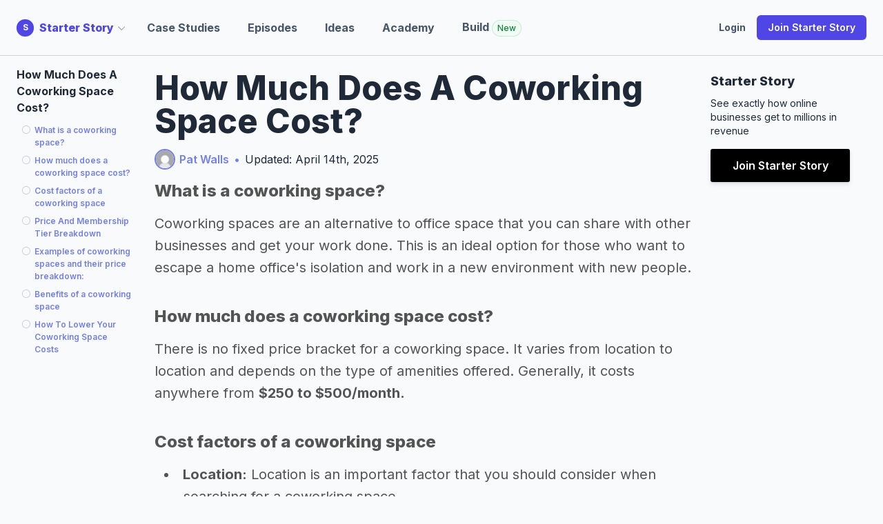

--- FILE ---
content_type: text/html; charset=utf-8
request_url: https://www.starterstory.com/coworking-space-costs
body_size: 80756
content:
<!DOCTYPE html>
<html class="" lang="en">
<head>
<title>How Much Does A Coworking Space Cost? - Starter Story</title>
<meta name="description" content="What is a coworking space?Coworking spaces are an alternative to office space that you can share with other businesses and get your work done. This is an ideal option for those who want to escape a home office&#39;s isolation and work in a new environment with new people. How much does a co...">
<meta property="og:title" content="How Much Does A Coworking Space Cost? - Starter Story">
<meta property="og:description" content="What is a coworking space?Coworking spaces are an alternative to office space that you can share with other businesses and get your work done. This is an ideal option for those who want to escape a home office&#39;s isolation and work in a new environment with new people. How much does a co...">
<meta property="og:url" content="https://www.starterstory.com/coworking-space-costs">
<meta property="og:image" content="https://d1coqmn8qm80r4.cloudfront.net/a1hs6s9qqhjcn2j8zo4xz0irxebc">
<meta property="og:image:width" content="1024">
<meta property="og:image:height" content="512">
<meta property="og:type" content="article">
<meta name="twitter:card" content="summary_large_image">
<meta name="twitter:site" content="@starter_story">
<meta name="twitter:title" content="How Much Does A Coworking Space Cost? - Starter Story">
<meta name="twitter:description" content="What is a coworking space?Coworking spaces are an alternative to office space that you can share with other businesses and get your work done. This is an ideal option for those who want to escape a home office&#39;s isolation and work in a new environment with new people. How much does a co...">
<meta name="twitter:creator" content="@thepatwalls">
<meta name="twitter:image" content="https://d1coqmn8qm80r4.cloudfront.net/a1hs6s9qqhjcn2j8zo4xz0irxebc">
<meta property="article:published_time" content="2021-06-24T00:00:00+00:00">
<meta property="article:modified_time" content="2025-04-14T10:41:21+00:00">
<meta property="article:author" content="Pat Walls">
<meta content="width=device-width, initial-scale=1.0" name="viewport">
<meta name="impact-site-verification" value="1180569579">
<meta content="startup_cost" name="content_type">
<meta content="jgzd716l58wn0uceqo27955ukqaw3c" name="facebook-domain-verification">
<link rel="stylesheet" href="/assets/application-f414b673717851db79dd12792e360615717ee2d9d798c5af8c1d0ee2cb3673ba.css" media="all" />
<link rel="stylesheet" href="/assets/tailwind-6fcdcaa99091928ff5025f1bd85e09e93c909e81468728c667f9b8d1fe50eeae.css" data-turbo-track="reload" media="screen" />
<link rel="stylesheet" href="/assets/inter-font-53535d0a8bdabc63c43d64e35295e5e17d7c564f3141f3c7db362fd98879c3f6.css" data-turbo-track="reload" media="screen" />
<link rel="stylesheet" href="/assets/non_essential-1adc8a233a453fdc328c0e501bf39d903626805cef0a8ffe7570604e23c7117a.css" media="print" onload="this.media=&#39;all&#39;" />
<script src="/assets/application-dc7ebbc26f030bc0d2aa8a0229b6e717ca6e3d00046d933d14ebf2de5b17e515.js"></script>
<link rel="icon" type="image/ico" href="/assets/starterstory_favicon-1d56fe8e0cb50101dd68673cc80986ee5e7b409621e7da39a5154ac25d36bfb2.ico" />
<meta name="csrf-param" content="authenticity_token" />
<meta name="csrf-token" content="jQkkJMrBwNsD1IGdig61LRMRgA050qbK7N32veNY+ecBbz3EvOPSbtUbdS2n+LeCqYfm0k3hO8p3CYsEglSS6w==" />
<script type="application/ld+json">
{
  "@context": "https://schema.org",
  "@type": "Article",
  "mainEntityOfPage": {
    "@type": "WebPage",
    "@id": "https://www.starterstory.com/coworking-space-costs"
  },
  "headline": "How Much Does A Coworking Space Cost?",
  "image": {
    "@type": "ImageObject",
    "url": "https://d1coqmn8qm80r4.cloudfront.net/w5rsuampzzkvrw3dtv2p0drg5ifx"
  },
  "thumbnailUrl": "https://d1coqmn8qm80r4.cloudfront.net/w5rsuampzzkvrw3dtv2p0drg5ifx",
  "dateCreated": "2021-06-24T00:00:00+00:00",
  "datePublished": "2021-06-24T00:00:00+00:00",
  "dateModified": "2025-04-14T10:41:21+00:00",
  "author": {
    "@type": "Person",
    "name": "Pat Walls"
  },
  "isAccessibleForFree": "True",
  "publisher": {
     "name": "Starter Story",
     "@type": "Organization",
     "logo": {
        "@type": "ImageObject",
        "url": "https://d1coqmn8qm80r4.cloudfront.net/starter-story-logo.png"
     }
  },
  "description": "Coworking spaces are an alternative to office space that you can share with other businesses and get your work done. This is an ideal option for those who want to escape a home office&#39;s isolation and work in a new environment with new people. How much does a coworking space cost?There i..."
}

</script>

<!-- / rewardful -->
<script>
  (function(w,r){w._rwq=r;w[r]=w[r]||function(){(w[r].q=w[r].q||[]).push(arguments)}})(window,'rewardful');
</script>
<script async="" data-rewardful="341ed7" src="https://r.wdfl.co/rw.js"></script>
<!-- / Click tracking -->
<script data-key="tk_d8daabaa90f0a8ba4a2fdf50375fdbdd" src="https://www.starterstory.com/sdk/tracker.js"></script>
<script>
  !function(t,e){var o,n,p,r;e.__SV||(window.posthog=e,e._i=[],e.init=function(i,s,a){function g(t,e){var o=e.split(".");2==o.length&&(t=t[o[0]],e=o[1]),t[e]=function(){t.push([e].concat(Array.prototype.slice.call(arguments,0)))}}(p=t.createElement("script")).type="text/javascript",p.async=!0,p.src=s.api_host+"/static/array.js",(r=t.getElementsByTagName("script")[0]).parentNode.insertBefore(p,r);var u=e;for(void 0!==a?u=e[a]=[]:a="posthog",u.people=u.people||[],u.toString=function(t){var e="posthog";return"posthog"!==a&&(e+="."+a),t||(e+=" (stub)"),e},u.people.toString=function(){return u.toString(1)+".people (stub)"},o="capture identify alias people.set people.set_once set_config register register_once unregister opt_out_capturing has_opted_out_capturing opt_in_capturing reset isFeatureEnabled onFeatureFlags getFeatureFlag getFeatureFlagPayload reloadFeatureFlags group updateEarlyAccessFeatureEnrollment getEarlyAccessFeatures getActiveMatchingSurveys getSurveys onSessionId".split(" "),n=0;n<o.length;n++)g(u,o[n]);e._i.push([i,s,a])},e.__SV=1)}(document,window.posthog||[]);
  posthog.init('phc_5POOthHrkUXZb0V87eVrdHkRDm4lv7VG5NEfqE8biWW',{api_host:'https://app.posthog.com', person_profiles: 'identified_only' });
  
  // Track session_start event - only once per session
  if (!sessionStorage.getItem('posthog_session_tracked')) {
    posthog.capture('session_start', {
      app_context: 'starterstory',
      timestamp: new Date().toISOString(),
      url: window.location.href,
      user_agent: navigator.userAgent
    });
    sessionStorage.setItem('posthog_session_tracked', 'true');
  }
</script>
<script>
  // window.dataLayer = window.dataLayer || [];
  // function gtag(){dataLayer.push(arguments);}
  // gtag('js', new Date());
  //
  // gtag('config', 'UA-75503228-3');
  
  // Start Google Tag Manger
  (function(w,d,s,l,i){w[l]=w[l]||[];w[l].push({'gtm.start':
  new Date().getTime(),event:'gtm.js'});var f=d.getElementsByTagName(s)[0],
  j=d.createElement(s),dl=l!='dataLayer'?'&l='+l:'';j.async=true;j.src=
  'https://www.googletagmanager.com/gtm.js?id='+i+dl;f.parentNode.insertBefore(j,f);
  })(window,document,'script','dataLayer','GTM-NBP78P4');
  // End Google Tag Manager
</script>
<script async="" src="//static.klaviyo.com/onsite/js/klaviyo.js?company_id=Jchkiv"></script>
<script>
  (function(w, d) {
   w.adthrive = w.adthrive || {};
   w.adthrive.cmd = w.adthrive.cmd || [];
   w.adthrive.plugin = 'adthrive-ads-1.0.41-manual';
   w.adthrive.host = 'ads.adthrive.com';
   var s = d.createElement('script');
   s.async = true;
   s.referrerpolicy='no-referrer-when-downgrade';
   s.src = 'https://' + w.adthrive.host + '/sites/604248652ced9f68c6a649fd/ads.min.js?referrer=' + w.encodeURIComponent(w.location.href);
   var n = d.getElementsByTagName('script')[0];
   n.parentNode.insertBefore(s, n);
  })(window, document);
</script>

</head>
<div class="klaviyo-form-WHaTCG" style="position: fixed; top: 0; left: 0; right: 0; z-index: 9999;"></div>
<div class="klaviyo-form-SnmRvN" style="position: fixed; top: 0; left: 0; right: 0; z-index: 9999;"></div>
<div class="whole-app-overlay"></div>
<body class="bg-slate-50 text-gray-800 dark:bg-indigo-950 dark:text-gray-50 newmoat:bg-emerald-950 newmoat:text-gray-50 labs:bg-slate-950 labs:text-slate-50 pt-20" data-app-context="starterstory" data-user-logged-in="false">
<div class="App starterstory" id="main-content" style="">
<header class="bg-slate-50 dark:bg-indigo-950 lg:pb-0 w-full z-20 fixed top-0 border-slate-300" style="border-bottom: 1px solid rgb(203 213 225);">
<div class="dark:bg-indigo-950 px-4 mx-auto max-w-7xl sm:px-6 lg:px-8 w-full">
<!-- lg+ -->
<nav class="flex items-center justify-between h-16 lg:h-20">
<div class="flex">
<div class="flex items-center relative" id="site-dropdown-container">
<a class="flex items-center nostylelink" href="/"><div class="flex-shrink-0">
<div class="flex items-center">
<div class="logo-reverse bg-indigo-600" style="height: 25px; width: 25px; font-size: 12px;">S</div>
</div>
</div>
<div class="font-extrabold text-indigo-600 dark:text-indigo-300 ml-2 hidden md:block">
Starter Story
</div>
<div class="hidden md:block ml-1 mr-8 flex items-center cursor-pointer" id="dropdown-caret" style="margin-left: -6px;">
<svg class="h-3 w-3 flex-shrink-0 text-gray-400" fill="none" stroke-width="2" stroke="currentColor" viewBox="0 0 20 20" xmlns="http://www.w3.org/2000/svg">
<path d="m19.5 8.25-7.5 7.5-7.5-7.5" stroke-linecap="round" stroke-linejoin="round"></path>
</svg>
</div>
</a><div class="absolute hidden left-0 top-full mt-2 w-56 origin-top-left rounded-md text-slate-900 dark:text-white shadow-lg ring-1 ring-black ring-opacity-5 focus:outline-none z-50" id="site-dropdown-menu">
<div class="py-1 rounded-sm bg-white">
<a class="font-bold block px-4 py-2 text-sm text-indigo-600 dark:text-white hover:bg-indigo-100 dark:hover:bg-indigo-700 nostylelink" href="https://www.starterstory.com/">
Starter Story
</a>
<a class="font-bold block px-4 py-2 text-sm text-indigo-600 dark:text-white hover:bg-indigo-100 dark:hover:bg-indigo-700 nostylelink" href="https://build.starterstory.com">
Starter Story
Build
</a>
</div>
</div>
</div>
<script>
  newDocumentReady(function() {
    // Handle site dropdown toggle - only on caret click
    $("#dropdown-caret").click(function(e) {
      e.preventDefault();
      e.stopPropagation();
      $("#site-dropdown-menu").toggle();
    });
  
    // Handle click outside site dropdown
    $(document).mouseup(function(e) {
      var container = $("#site-dropdown-container");
      var menu = $("#site-dropdown-menu");
  
      if (!container.is(e.target) && container.has(e.target).length === 0) {
        menu.hide();
      }
    });
  });
</script>

<div class="inline-flex p-2 text-black transition-all duration-200 rounded-md md:hidden focus:bg-gray-100 hover:bg-gray-100" id="mobile-menu-ss-click" type="button">
<!-- Menu open: "hidden", Menu closed: "block" -->
<div class="ml-2 text-sm text-slate-600 font-bold flex items-center">
Explore
<div class="ml-1 flex items-center" style="margin-left: -6px;">
<svg class="h-3 w-3 flex-shrink-0 text-gray-400" fill="none" stroke-width="2" stroke="currentColor" viewBox="0 0 20 20" xmlns="http://www.w3.org/2000/svg">
<path d="m19.5 8.25-7.5 7.5-7.5-7.5" stroke-linecap="round" stroke-linejoin="round"></path>
</svg>
</div>
</div>
</div>
<div class="hidden md:flex md:items-center md:mr-auto md:space-x-10">
<a class="nostylelink special-header-link text-base font-bold transition-all duration-200 text-slate-600 whitespace-nowrap" href="/explore" title="">Case Studies</a>
<a class="nostylelink special-header-link text-base font-bold transition-all duration-200 text-slate-600 whitespace-nowrap" href="/episodes" title="">Episodes</a>
<a class="nostylelink special-header-link text-base font-bold transition-all duration-200 text-slate-600" href="/ideas" title="">Ideas</a>
<a class="nostylelink special-header-link text-base font-bold transition-all duration-200 text-slate-600" href="/academy" title="">Academy</a>
<a class="nostylelink special-header-link text-base font-bold transition-all duration-200 text-slate-600" href="https://build.starterstory.com/" title="">
Build
<span class="inline-flex items-center rounded-full bg-green-50 px-2 py-1 text-xs font-medium text-green-700 ring-1 ring-inset ring-green-600/20">New</span>
</a>
</div>
</div>
<div class="flex items-center">
<a class="nostylelink special-header-link text-sm font-bold transition-all duration-200 text-slate-600 inline-flex" href="/users/sign_in" title="">Login</a>
<a class="items-center justify-center px-3 py-2 ml-3 text-base font-semibold text-white transition-all duration-200 lg:inline-flex whitespace-nowrap rounded-md bg-indigo-600 px-3.5 py-2.5 text-sm shadow-sm hover:bg-indigo-500 focus-visible:outline focus-visible:outline-2 focus-visible:outline-offset-2 focus-visible:outline-indigo-600 cursor-pointer" href="/" role="button" title="">
Join Starter Story
</a>
</div>

</nav>
<!-- xs to lg -->
<nav class="hidden pt-4 pb-6 bg-white dark:bg-indigo-950 border border-gray-200 rounded-md shadow-md md:hidden" id="mobile-menu-ss">
<div class="flow-root">
<div class="flex flex-col px-6 -my-2 space-y-1">
<a class="inline-flex py-2 text-sm font-medium text-black transition-all duration-200 hover:text-blue-600 focus:text-blue-600" href="/explore" title="">Case Studies</a>
<a class="inline-flex py-2 text-sm font-medium text-black transition-all duration-200 hover:text-blue-600 focus:text-blue-600" href="/episodes" title="">Episodes</a>
<a class="inline-flex py-2 text-sm font-medium text-black transition-all duration-200 hover:text-blue-600 focus:text-blue-600" href="/ideas" title="">Ideas</a>
<a class="inline-flex py-2 text-sm font-medium text-black transition-all duration-200 hover:text-blue-600 focus:text-blue-600" href="/academy" title="">Academy</a>
<a class="inline-flex py-2 text-sm font-medium text-black transition-all duration-200 hover:text-blue-600 focus:text-blue-600" href="/users/sign_in" title="">Login</a>
</div>
</div>
<div class="px-6 mt-6">
<a class="inline-flex justify-center px-4 py-3 text-base font-semibold text-white transition-all duration-200 bg-blue-600 border border-transparent rounded-md tems-center hover:bg-blue-700 focus:bg-blue-700" href="/" role="button" title="">
4,418
<span class="hidden md:inline">Founder</span>
Case Studies
</a>
</div>
</nav>
</div>
</header>
<script>
  newDocumentReady(function() {
    $("#click-open-menu").click(function() {
      $("#menu-to-be-opened").toggle();
    });
  
    // handle click outside #menu-to-be-opened if it is in view
  
    $(document).mouseup(function(e) {
      var container = $("#menu-to-be-opened");
  
      if (!container.is(e.target) && container.has(e.target).length === 0) {
        container.hide();
      }
    });
  
    function toggleMobileMenu() {
      $("#to-show-when-menu-opened").toggleClass("hidden").toggleClass("block");
      $("#to-hide-when-menu-opened").toggleClass("hidden").toggleClass("block");
      $("#mobile-menu-ss").toggleClass("hidden");
    }
  
    $("#mobile-menu-ss-click").click(function() {
      toggleMobileMenu()
    });
  
    // handle click outside #mobile-menu-ss if it is in view
    $(document).mouseup(function(e) {
      var container = $("#mobile-menu-ss");
      var menuButton = $("#mobile-menu-ss-click");
  
      if (!container.is(e.target) && !container.hasClass("hidden") && container.has(e.target).length === 0 && !menuButton.is(e.target) && menuButton.has(e.target).length === 0 && menuButton.find('svg').has(e.target).length === 0) {
        console.log('youre clicking outside')
        toggleMobileMenu();
      }
    });
  
    $(".no-link-just-click").click(function() {
      if (!$('#nav-open').length) {
        $(".dropdown-content").toggle();
      }
    })
  
    $("#nav-open").click(function() {
      // if screen size smaller than 1000px width
      if ($(window).width() < 1000) {
        $(".ss-nav").toggle();
        $(".container-with-nav").toggleClass("slide-right");
      }
    });
  
    $(".trigger-mega-menu").hover(
      function() {
        $(".mega-menu").stop(true, true).fadeIn('medium');
      },
      function() {
        $(".mega-menu").stop(true, true).fadeOut('medium');
      },
    )
  });
</script>

<div class="alert-container js" style="display: none;"></div>
<script>
  newDocumentReady(function() {
    bootstrap_alert = function() {}
  
    bootstrap_alert.warning = function(message) {
      $('.alert-container.js').show();
      var html = `<div class="alert alert-warning" role="alert"><button aria-hidden="true" class="close" data-dismiss="alert" type="button">&times;</button> <div id="flash_warning">${message}</div></div>`
  
      $('.alert-container.js').html(html)
  
      $(".alert-container.js .alert").fadeTo(5000, 500).slideUp(500, function(){
        $(".alert").slideUp(500);
      });
    }
  
    $(".alert").fadeTo(5000, 500).slideUp(500, function(){
      $(".alert").slideUp(500);
    });
  });
</script>


<div class="article-container flex flex-row items-start px-4 mx-auto max-w-7xl sm:px-6 lg:px-8">
<div class="hidden w-[200px]"></div>
<div class="hidden sm:flex w-[200px]">
<div class="fixed-toc fixed-toc-left fixed pr-4 pt-3 overflow-scroll w-[200px] max-h-[80vh]">
<div class="fixed-toc-section-header mb-2">
<strong>
How Much Does A Coworking Space Cost?
</strong>
</div>
<div class="fixed-wrapper">
<div class="should-add-sections-for-guide"></div>
</div>
</div>
</div>

<article class="flex-1 min-w-0 flex-col dark:text-white" itemscope="" itemtype="http://schema.org/Article">





<header class="flex flex-col items-center md:items-start mt-2">
<h1 class="text-4xl md:text-5xl font-extrabold bootstrap-effed-header-override mt-3" itemprop="name">
How Much Does A Coworking Space Cost?
</h1>
<div class="mt-3 flex flex-col md:flex-row items-center">
<span class="flex items-center justify-center bootstrap-effed-header-mb" itemprop="author">
<div class="article-bio" style="margin-right: 6px;">
<div aria-label="pat-walls" class="circular-image-bg lazybg" data-src="https://d1coqmn8qm80r4.cloudfront.net/production/images/9299b70f26698670" role="img"></div>

</div>
<a href="/pat-walls">Pat Walls</a>
</span>
<div class="hidden md:flex separator ml-2 mr-2">
•
</div>
<div class="updated-info">
Updated:
April 14th, 2025
</div>
</div>
</header>

<div class="content content-for-toc all-content mt-3 dark:text-white">
<script>
  newDocumentReady(function () {
    function isScrolledIntoView(elem) {
      var elemScrollTop = $(window).scrollTop();
      var elemElementOffset = $(elem).offset().top;
      var elemDistance = (elemElementOffset - elemScrollTop);
  
      return elemDistance < 180
    }
  
    $(window).scroll(function(){
      var IDs = [];
  
      $(".content").find("h2, h3, h4").each(function(){
        if ($(this).attr("id") !== undefined) {
          IDs.push($(this).attr("id"));
        }
      })
  
      for (i = 0; i < IDs.length; i++) {
        let el = IDs[i];
  
        let elem = $('.content' + ' #' + (el || "hi"));
  
        if (el) {
          let tocEl = $(".fixed-toc-section#toc-" + el);
  
          if (elem && elem.length && isScrolledIntoView(elem)) {
            tocEl.prevAll().each(function(index, el) {
              $(el).addClass("hasRead");
              $(el).removeClass("reading");
            })
  
            tocEl.nextAll().each(function(index, el) {
              $(el).removeClass("hasRead");
              $(el).removeClass("reading");
            })
  
            tocEl.removeClass("hasRead")
            tocEl.addClass("reading")
  
            if (tocEl[0] && (i > 15)) {
              var nextTocEl = $(".fixed-toc-section#toc-" + IDs[i - 1]);
  
              if (nextTocEl[0]) {
                // nextTocEl[0].scrollIntoView()
              }
            }
          }
        }
      }
    });
  });
</script>




<h3 id=what-is-a-coworking-space>What is a coworking space?</h3><p class="mb-3">Coworking spaces are an alternative to office space that you can share with other businesses and get your work done. This is an ideal option for those who want to escape a home office&#39;s isolation and work in a new environment with new people.</p><h3 id=how-much-does-a-coworking-space-cost>How much does a coworking space cost?</h3><p class="mb-3">There is no fixed price bracket for a coworking space. It varies from location to location and depends on the type of amenities offered. Generally, it costs anywhere from <strong>$250 to $500/month.</strong></p><h3 id=cost-factors-of-a-coworking-space>Cost factors of a coworking space</h3><ul class="list-disc list-inside mb-3"><li class="mb-2" style="text-indent: -28px; padding-left: 42px;"><strong>Location:</strong> Location is an important factor that you should consider when searching for a coworking space. 
</li><li class="mb-2" style="text-indent: -28px; padding-left: 42px;"><strong>Budget:</strong> Be sure to do your research when searching for a workspace. There are typically <a href="https://www.optixapp.com/blog/monthly-coworking-membership-plans/" target="_blank" >different membership tiers you can choose from</a>.
</li><li class="mb-2" style="text-indent: -28px; padding-left: 42px;"><strong>Amenities:</strong> Many coworking spaces offer different amenities. This includes complimentary coffee to free beer on tap, quick internet, phone, and meeting rooms. Be sure to choose one based on your needs and preferences.
</li></ul><h3 id=price-and-membership-tier-breakdown>Price And Membership Tier Breakdown</h3><p class="mb-3">There are several types of membership tiers that you can choose depending on your needs, here&#39;s what a coworking space membership plan may look like:</p><ol class="list-decimal tw-effed-list-decimal list-inside mb-3"><li class="mb-2" style="text-indent: -28px; padding-left: 42px;"><strong>Hot desks:</strong> You can access coworking space but without a permanent desk. Members who choose hot desks can enjoy all the basic benefits such as conference rooms, discounts, events, etc. According to <a href="https://www.deskmag.com/en/coworking-spaces/the-average-cost-of-coworking-spaces-survey-218" target="_blank" >DESKMAG</a>, the average monthly price for a hot desk is $195.
</li><li class="mb-2" style="text-indent: -28px; padding-left: 42px;"><strong>Dedicated desks:</strong> As the name indicates, a dedicated desk is similar to the hot desk but gives you the same working spot each day, and the average monthly cost for a dedicated desk is $387.
</li><li class="mb-2" style="text-indent: -28px; padding-left: 42px;"><strong>Private offices:</strong> Private offices give members access to a coworking space with the privacy of working in their own office. This is an ideal option for small startups or remote teams. On average, it costs about $770 per month, depending on the location and facilities. 
</li><li class="mb-2" style="text-indent: -28px; padding-left: 42px;"><strong>Hourly or weekender:</strong> This plan offers you a coworking space with all the basic facilities on an hourly basis. On average, this plan can cost from $5 to $15 per hour, depending on the location and amenities.
</li></ol><h3 id=examples-of-coworking-spaces-and-their-price-breakdown>Examples of coworking spaces and their price breakdown:</h3><p class="mb-3"><strong>1. <a href="https://www.wework.com/" target="_blank" >WeWork</a></strong> </p><p class="mb-3">WeWork is one of the biggest coworking spaces in the U.S. They primarily focus on events and communities that are going to help your business grow. WeWork offers limited plans for joining its network. Generally, the price starts at $450/ month per person.</p><p class="mb-3"><strong>2. <a href="https://impacthub.net/" target="_blank" >Impact Hub</a></strong></p><p class="mb-3">A strong and vibrant community that gives you inspiration and a great place to work. Impact Hub has 14 different locations in the US, which means you can work and travel with ease. Typically, their plans are budget-friendly and range anywhere from $81 to $300 per month per person.</p><p class="mb-3"><strong>3. <a href="https://www.proximity.space/" target="_blank" >Proximity Space</a></strong></p><p class="mb-3">With 8 locations in Colorado, Proximity Space is one of the best coworking spaces in terms of amenities and a dynamic working environment.  They have flexible pricing options, and you can contact them for details depending on your needs. This space offers a free trial, which means that you can cancel your membership if it&#39;s not a good fit for you.</p><h3 id=benefits-of-a-coworking-space>Benefits of a coworking space</h3><p class="mb-3">The main benefit of working at a coworking space is that the cost is substantially less than a traditional office space.</p><p class="mb-3">Additionally, coworking spaces give a <a href="https://hbr.org/2019/04/how-coworking-spaces-affect-employees-professional-identities" target="_blank" >sense of professionalism</a> that most people do not get from a traditional office or working from home.</p><h3 id=how-to-lower-your-coworking-space-costs>How To Lower Your Coworking Space Costs</h3><ol class="list-decimal tw-effed-list-decimal list-inside mb-3"><li class="mb-2" style="text-indent: -28px; padding-left: 42px;"><strong>Choose the right facilities</strong> - A coworking space offers plenty of benefits, but they come with a cost. Choosing the right ones can significantly help you lowering your coworking costs.
</li><li class="mb-2" style="text-indent: -28px; padding-left: 42px;"><strong>Go with the one that suits your budget</strong> - There are several coworking spaces, but all of them have a varying price range. Do your research and select the one that provides the best facilities for your purpose and falls within your budget.
</li><li class="mb-2" style="text-indent: -28px; padding-left: 42px;"><strong>Have a free trial if possible</strong> - Not all of the coworking space providers allow a free trial, but if you can have one, it is always good to use it and check if it&#39;s the right fit or not.
</li><li class="mb-2" style="text-indent: -28px; padding-left: 42px;"><strong>Opt for a suitable location</strong> - You can save some bucks for your everyday commute towards your workplace. Therefore, picking the right spot can prove beneficial for your purpose of renting a coworking space.
</li></ol>





<script>
  function toggleSources() {
    const content = document.getElementById('sources-content');
    const icon = document.getElementById('sources-toggle-icon');
  
    if (content.classList.contains('hidden')) {
      content.classList.remove('hidden');
      // Change to minus icon
      icon.innerHTML = '<path fill-rule="evenodd" d="M3 10a1 1 0 011-1h12a1 1 0 110 2H4a1 1 0 01-1-1z" clip-rule="evenodd" />';
    } else {
      content.classList.add('hidden');
      // Change to plus icon
      icon.innerHTML = '<path fill-rule="evenodd" d="M10 3a1 1 0 011 1v5h5a1 1 0 110 2h-5v5a1 1 0 11-2 0v-5H4a1 1 0 110-2h5V4a1 1 0 011-1z" clip-rule="evenodd" />';
    }
  }
  
  function scrollToSources() {
    const sourcesSection = document.getElementById('sources-section');
    if (sourcesSection) {
      sourcesSection.scrollIntoView({ behavior: 'smooth' });
      // Also expand the sources if they're hidden
      const content = document.getElementById('sources-content');
      const icon = document.getElementById('sources-toggle-icon');
      if (content && content.classList.contains('hidden')) {
        content.classList.remove('hidden');
        icon.innerHTML = '<path fill-rule="evenodd" d="M3 10a1 1 0 011-1h12a1 1 0 110 2H4a1 1 0 01-1-1z" clip-rule="evenodd" />';
      }
    }
  }
</script>

<div id="jump-to-enroll"></div>

</div>
</article>
<div class="hidden w-[400px] w-[250px]"></div>
<div class="hidden lg:flex w-[250px]">
<div class="pl-4 fixed-toc fixed pr-4 overflow-scroll w-[250px] max-h-[80vh]">
<div class="mb-4 mt-4">
<div class="text-lg font-extrabold mb-2">Starter Story</div>
<div class="text-sm mb-3">See exactly how online businesses get to millions in revenue</div>
<a class="flex nyt-black w-full justify-center items-center no_affiliate" href="/">Join Starter Story</a>
</div>
</div>
</div>
<script>
  newDocumentReady(function() {
    console.log("document ready")
    const stickyRightOfArticle = document.getElementById("sticky-right-of-article")
    const stickyRightOfArticleHeight = stickyRightOfArticle.offsetHeight
    stickyRightOfArticle.style.height = `${stickyRightOfArticleHeight}px`
  })
</script>

</div>
<!-- / invisible stuff -->
<script src="https://platform.instagram.com/en_US/embeds.js"></script>
<script>
  newDocumentReady(function() {
    var toolId = ""
    var storyBizUrl = "starterstory.com"
  
    if( document.readyState !== 'loading' ) {
      // console.log( 'document is already ready, just execute code here' );
      affiliateLinkLogic();
    } else {
      document.addEventListener('DOMContentLoaded', function () {
        // console.log( 'document was not ready, place code here' );
        affiliateLinkLogic();
      });
    }
  
    function affiliateLinkLogic() {
      var affiliates = [["clouddevs.com","clouddevs","",true,3589,true],["https://retool.com","retool","",false,3876,false],["https://www.etsy.com/","etsy","",false,4,true],["https://www.linkedin.com","linkedin",null,false,14,true],["https://apps.shopify.com/inventory-planner/?ref=starter-story","shopify-inventory-planner","",false,58,true],["grow.com","grow",null,false,210,true],["jetti.io","jetti","",false,793,true],["clixgalore.com","clixgalore","",false,961,true],["instagram.com","instagram",null,false,10,true],["https://www.facebook.com/business/products/ads","facebook-ads",null,false,16,true],["business.instagram.com","instagram-ads",null,false,17,true],["bit.ly","trustspot",null,false,27,true],["https://apps.shopify.com/the-bold-brain?ref=starter-story","bold-brain",null,false,172,true],["getdivvy.com","getdivvy","https://divvy.sjv.io/c/1449517/1359093/15471",true,823,true],["qwaya.com","qwaya",null,false,3725,false],["shopify.pxf.io","shopify","https://www.shopify.com/free-trial?partner=1449517",false,1,true],["snapchat.com","snapchat",null,false,15,true],["flumeapp.com","flume",null,false,370,true],["preyproject.com","prey",null,false,1901,true],["seekerdlp.com","seeker-dlp",null,false,1961,true],["switchpay.co.za","switchpay",null,false,2899,false],["https://www.zoho.com/desk/","zoho-desk","https://www.zoho.com/desk/?utm_source=starterstory\u0026utm_medium=toolspage\u0026utm_campaign=starterstoryverifedtool+",true,3790,true],["ifttt.com","ifttt",null,false,78,true],["pitchperfect.info","pitchperfect","",false,1782,true],["somansatech.com","somansa-dlp",null,false,1962,true],["mailchimp.com","mailchimp","http://eepurl.com/dgC8hr",false,6,true],["mailerlite.com","mailerlite","",false,29,true],["twitter.com","twitter",null,false,11,true],["shipstation.com","shipstation","https://mbsy.co/wqdsh",false,32,true],["https://xpsship.com/","xps-shipping",null,false,45,true],["hubspot.com","hubspot","https://hubspot.sjv.io/VyYo5E",false,102,true],["youtube.com","youtube",null,false,12,true],["https://stamped.io/","stamped-io-a4e3911d-7ed5-4434-b3e3-c3dacc351d4c",null,false,103,true],["wordpress.com","wordpress","https://wordpress.com/alp/?aff=24797",false,54,true],["https://www.privy.com/","privy","",false,75,true],["shipmonk.com","shipmonk","",false,82,true],["wayfair.com","wayfair",null,false,171,true],["try.sendle.com","sendle","http://sendle.go2cloud.org/aff_c?offer_id=10\u0026aff_id=1006",true,3306,true],["https://apps.shopify.com/digital-downloads?ref=starter-story","digital-downloads",null,false,197,true],["best_tools_for_category","num-best-tools-to-build-grow-your-email-list-2021",null,false,3707,false],["fanpagekarma.com","fanpage-karma",null,false,3729,false],["gusto.com","gusto","",false,69,true],["simplekeep.co","simplekeep-125cca34-7cc7-443b-a1d9-1ef9c14f8ed6",null,false,90,true],["evercontact.com","evercontact",null,false,2063,false],["analytics.google.com","google-analytics",null,false,34,true],["stamps.com","stamps-com","http://www.jdoqocy.com/click-9106001-12548465",false,37,true],["asana.com","asana",null,false,42,true],["office.com","microsoft-office-365","https://microsoft.msafflnk.net/yxn6G",false,43,true],["mercury.com","mercury","https://www.mercury.com/partner/starterstory?utm_source=starterstory\u0026utm_medium=tools\u0026utm_campaign=fallbrandcampaign",true,3803,true],["tumblr.com","tumblr","",false,151,true],["pirateship.com","pirate-ship","",false,599,true],["rechargepayments.com","recharge",null,false,49,true],["zendesk.com","zendesk","",false,53,true],["shipbob.com","shipbob","https://www.try.shipbob.com/partner-fulfillment-quote/?utm_source=starterstory\u0026utm_medium=affiliate",false,72,true],["zipify.com","zipify-oneclickupsell",null,false,74,true],["https://www.descript.com/","descript","https://get.descript.com/xe3omiduqluf",false,3987,true],["sage.com","sage",null,false,57,true],["flickr.com","flickr","",false,153,true],["landinglion.com","landing-lion",null,false,164,true],["jet.com","jet",null,false,165,true],["referralcandy.com","referralcandy",null,false,201,true],["https://apps.shopify.com/facebook-product-catalog?ref=starter-story","flexify",null,false,207,true],["https://squareup.com/","square",null,false,51,true],["transferwise.com","transferwise",null,false,52,true],["smile.io","smile-io",null,false,81,true],["https://www.waveapps.com/","wave",null,false,85,true],["notion.so","notion","https://affiliate.notion.so/h17v3z201k6q",true,211,true],["zapier.com","zapier","",false,61,true],["http://bit.ly/2tImPhq","seed-fs",null,false,79,false],["https://apps.shopify.com/facebook-live-chat?ref=starter-story","facebook-chat-app",null,false,108,true],["unleashedsoftware.com","unleashed-inventory",null,false,214,true],["recurpost.com","recurpost","",false,344,true],["https://www.starterstory.com/","starter-story","",false,4179,false],["https://www.paired.so/","paired","https://www.paired.so/starterstory",true,4183,true],["bookthatapp.com","book-that-app",null,false,106,true],["https://apps.shopify.com/order-printer-templates?ref=starter-story","order-printer-templates",null,false,110,true],["http://www.google.com/shopping","google-shopping-25b89611-0abc-4a57-8646-4c2019c34461","",false,114,true],["bing.com","bing-shopping","",false,115,true],["https://apps.shopify.com/refersion?ref=starter-story","refersion",null,false,125,true],["lovable.dev","lovable","https://lovable.dev/?via=starterstory",false,4258,false],["https://apps.shopify.com/special-offers?ref=starter-story","ultimate-offers",null,false,113,true],["ziprecruiter.com","ziprecruiter",null,false,119,true],["u-pic.com","u-pic",null,false,132,true],["https://apps.shopify.com/flavorcloud?ref=starter-story","flavorcloud",null,false,149,true],["https://apps.shopify.com/helpcenter?ref=starter-story","helpcenter",null,false,159,true],["https://apps.shopify.com/minifier?ref=starter-story","minifier",null,false,162,true],["ivently.com","ivently","",false,1816,true],["feefo.com","feefo",null,false,80,true],["https://trello.com/","trello",null,false,121,true],["business.linkedin.com","linkedin-ads",null,false,157,true],["printful.com","printful",null,false,116,true],["https://www.drip.com/","drip","",false,135,true],["wrike.com","wrike",null,false,183,true],["unisender.com","unisender",null,false,243,true],["mode.com","mode","",false,854,true],["https://www.houzz.com/","houzz",null,false,154,true],["semantics3.com","semantic3-analytics",null,false,193,true],["intercom.com","intercom",null,false,246,true],["luckyorange.com","lucky-orange-9acb3fe9-bbe9-4cf6-88cb-ec6be3b673e1",null,false,272,true],["apps.shopify.com/returns-manager","returns-manager",null,false,346,true],["linnworks.com","linnworks",null,false,173,true],["https://apps.shopify.com/back-in-stock?ref=starter-story","back-in-stock-39de337d-51ef-496a-a663-103bdca202a1",null,false,175,true],["https://apps.shopify.com/firepush?ref=starter-story","firepush",null,false,177,true],["justuno.com","justuno",null,false,182,true],["ordermetrics.com","ordermetrics-io",null,false,192,true],["friendbuy.com","friendbuy",null,false,217,true],["woocommerce.com","woocommerce","https://woocommerce.com/?aff=24797",false,2,true],["venmo.com","venmo",null,false,215,true],["kickpay.com","kickpay",null,false,216,true],["convertkit.com","convertkit","",false,218,true],["affinity.serif.com","affinity-designer",null,false,362,true],["https://later.com/","later",null,false,184,true],["surveymonkey.com","surveymonkey",null,false,185,true],["easyship.com","easyship",null,false,198,true],["omnisend.com","omnisend","get.omnisend.com/best-email-marketing-tool",true,296,true],["cloze.com","cloze",null,false,365,true],["https://apps.shopify.com/simp-questions-and-answers?ref=starter-story","product-questions-and-answers",null,false,179,true],["videoblocks.com","videoblocks-com",null,false,367,true],["pay.amazon.com","amazon-payments",null,false,50,true],["https://apps.shopify.com/better-contact-form-1?ref=starter-story","easy-contact-form",null,false,191,true],["sendcloud.com","sendcloud","",false,221,true],["spently.com","spently","",false,843,true],["basecamp.com","basecamp",null,false,196,true],["avantlink.com","avantlink",null,false,229,true],["cliquehere.com","cliquehere","",false,230,true],["salesflare.com","salesflare","",false,1203,true],["zaius.com","zaius",null,false,209,true],["skimlinks.com","skimlinks",null,false,279,true],["maxshipper.com","maxshipper",null,false,3176,false],["eventbrite.com","eventbrite",null,false,285,true],["forestapp.cc","forest",null,false,286,true],["shiptheory.com","shiptheory",null,false,321,true],["clickmeter.com","clickmeter",null,false,332,true],["houzz.com","houzz-5bea6aad-05bb-4f4c-9247-deedf5bfe8e4","",false,1444,true],["scheduleonce.com","scheduleonce",null,false,307,true],["orankl.com","orankl",null,false,317,true],["wix.com","wix-com",null,false,318,true],["affiliatly.com","affiliatly","",false,195,true],["gimp.org","gimp",null,false,248,true],["drift.com","drift",null,false,254,true],["fareharbor.com","fareharbor-com",null,false,319,true],["dotmailer.com","dotmailer",null,false,320,true],["dreamship.com","dreamship","",false,3361,true],["apps.shopify.com/hypervisual","hypervisual-page-builder",null,false,277,true],["sellerlabs.com","feedback-genius",null,false,315,true],["klarna.com","klana",null,false,322,true],["unsplash.com","unsplash-com",null,false,323,true],["paymentexpress.co.nz","payment-express",null,false,395,true],["quip.com","quip",null,false,452,true],["upwork.com","upwork","upwork.pxf.io/0JAO1J",true,220,true],["zopim.com","zopim",null,false,345,true],["wordpress.org","pixel-cat",null,false,406,true],["https://apps.shopify.com/preorder-now?ref=starter-story","preorder-now",null,false,199,true],["crisp.chat","crisp",null,false,255,true],["mycreativeshop.com","creative-shop","",false,3611,true],["webflow.com","webflow","",false,349,true],["airtable.com","airtable-3f9a7acf-cad6-4fe1-b7d7-1bc8417ad6cf",null,false,350,true],["findify.io","findify",null,false,107,true],["mailshake.com","mailshake",null,false,289,true],["figma.com","figma",null,false,290,true],["pushowl.com","pushowl",null,false,352,true],["pixabay.com","pixabay-burst-from-shopify",null,false,337,true],["sweetwaterlogistics.com","sweetwater-logistics",null,false,368,true],["trustpilot.com","trustpilot",null,false,372,true],["affirm.com","affirm",null,false,374,true],["receipt-bank.com","receipt-bank",null,false,375,true],["outfy.com","outfy","",false,425,true],["github.com","github",null,false,444,true],["custom built platform","custom-built-platform-using-django","",false,311,true],["cj.com","commission-junction-post-affiliate-pro-impact-radius","",false,312,true],["pardot.com","pardot",null,false,371,true],["salesforce.com","salesforce","",false,376,true],["legalzoom.com","legalzoom",null,false,378,true],["hellosign.com","hellosign",null,false,379,true],["ko-fi.com","ko-fi-com",null,false,383,true],["falconfulfillment.com","falcon-fulfillment",null,false,390,true],["creativelive.com","creative-live",null,false,398,true],["magento.com","magento-enterprise",null,false,399,true],["bigcommerce.com","bigcommerce","https://bigcommerce.zfrcsk.net/c/1449517/1205477/2941",true,465,true],["gravityforms.com","gravity-forms",null,false,405,true],["drupal.org","drupal",null,false,414,true],["madewithover.com","over",null,false,417,true],["surepayroll.com","surepayroll","",false,595,true],["g2.com","g2-crowd","",false,626,true],["apps.shopify.com","bold-product-options",null,false,644,true],["libsyn.com","libsyn-1c34e9c3-ee1c-46aa-a01e-448591ccd425","",false,652,true],["sellics.com","sellics",null,false,441,true],["stackoverflow.com","stackoverflow",null,false,446,true],["goaffpro.com","goaffpro","",false,666,true],["appsumo.com","appsumo","https://sell.appsumo.com/?utm_source=starterstory\u0026utm_medium=banner\u0026utm_campaign=starterstory-banner",false,711,true],["awin.com","awin","",false,738,true],["zenefits.com","zenefits","",false,742,true],["clubhouse.io","clubhouse","",false,776,true],["baremetrics.com","baremetrics",null,false,380,true],["skillshare.com","skillshare",null,false,382,true],["hellofax.com","hellofax",null,false,454,true],["salesandorders.com","sales-orders",null,false,466,true],["manychat.com","manychat",null,false,477,true],["alibaba.com","alibaba",null,false,496,true],["kwfinder.com","kwfinder","",false,780,true],["flexoffers.com","flexoffers","",false,783,true],["printify.com","printify",null,false,499,true],["optinmonster.com","opt-in-monster","",false,503,true],["medium.com","medium","",false,504,true],["uberconference.com","uberconference","",false,726,true],["blog.zealot.us","zealot","",false,507,true],["instapage.com","instapage",null,false,508,true],["todoist.com","todoist","",false,510,true],["godaddy.com","godaddy","",false,531,true],["sonia.com","sonia-com","",false,725,true],["a2xaccounting.com","a2x",null,false,401,true],["royalmail.com","royal-mail","",false,541,true],["tiktok.com","tiktok","",false,550,true],["capsulecrm.com","capsule","",false,583,true],["adbloom.com","adbloom","",false,786,true],["user.com","user-com","",false,787,true],["fusedesk.com","fusedesk","",false,391,true],["promorepublic.com","promorepublic","",false,511,true],["https://www.timedoctor.com/","time-doctor","",false,4182,false],["https://www.opus.pro/","opus","",false,4184,false],["otter.ai","otter","",false,512,true],["ingramspark.com","ingramspark-f59ccdb8-646d-43a8-bf94-10516dbbd55f","",false,519,true],["hubdoc.com","doc-hub-hubdoc","",false,788,true],["rakuten.com","rakuten",null,false,168,true],["overstock.com","overstock",null,false,169,true],["knack.com","knack",null,false,408,true],["travelingmailbox.com","travelingmailbox-b3ccf0dd-8f80-41ed-adb5-02257f19528f","",false,520,true],["netsuite.com","netsuite","",false,522,true],["tidio.com","tidio","",false,524,true],["stock.adobe.com","adobestock",null,false,413,true],["prestashop.com","prestashop",null,false,419,true],["meltwater.com","meltwater","",false,527,true],["olark.com","olark",null,false,453,true],["depositphotos.com","depositphotos",null,false,463,true],["hostaway.com","hostaway",null,false,470,true],["zonpages.com","zonpages",null,false,481,true],["https://www.google.com/business/","google-business-reviews",null,false,485,true],["libreoffice.org","libreoffice",null,false,493,true],["zoom.us","zoom","",false,584,true],["trypigeon.co","pigeon","",false,586,true],["aplazame.com","aplazame","",false,637,true],["hextom.com","hextom","",false,641,true],["portlandpayroll.com","portland-payroll","",false,789,true],["clover.com","clover","",false,790,true],["unamo.com","unamo","",false,603,true],["byrdhair.com","byrd-9587b3f1-63a9-479e-8ac3-61ee7e314b13","",false,605,true],["envision-group.com","envision","",false,663,true],["wechat.com","wechat","",false,664,true],["heap.io","heap","",false,828,true],["okendo.io","okendo",null,false,24,true],["blackbox.global","blackbox","",false,528,true],["laravel.com","laravel","",false,743,true],["igain.com","igain","",false,784,true],["lessonly.com","lessonly","",false,831,true],["geckoboard.com","geckoboard","",false,887,true],["sparkmailapp.com","spark-email","",false,986,true],["docker.com","docker","",false,1026,true],["services.amazon.com","amazon-fba-4b49cc8c-7ce4-437b-b953-ce3a4dcd5be5","",false,548,true],["lawtonconnect.com","lawton-connect-print-products-alibaba-com","",false,549,true],["tradegecko.com","tradegecko","",false,648,true],["ecomdash.com","ecomdash","",false,651,true],["teambition.com","teambition","",false,556,true],["crowdcontrol.co","crowd-control","",false,565,true],["vimeo.com","vimeo","",false,837,true],["frame.io","frame-io","",true,839,true],["linktr.ee","linktree","",false,849,true],["quadpay.com","quadpay",null,false,575,true],["coschedule.com","coschedule","",false,582,true],["skedsocial.com","skedsocial","",false,846,true],["close.io","close-io","",false,598,true],["mixmax.com","mixmax","",false,653,true],["maddogdomains.com","mad-dog-domains-email","",false,857,true],["moneybird.com","moneybird","",false,860,true],["porkbun.com","porkbun","",false,867,true],["theyukicompany.com","yuki","",false,958,true],["whereby.com","whereby","",false,1212,true],["highviewapps.com","highview-apps","",false,640,true],["process.st","process-st","",false,658,true],["teespring.com","teespring","",false,659,true],["vidiq.com","vidiq","",false,661,true],["apple.com","final-cut-pro-x","",false,662,true],["optimonk.com","optimonk","",false,1190,true],["99designs.com","99-designs-instagram","",false,667,true],["meteor.com","meteorjs","",false,686,true],["ontraport.com","ontraport","",false,690,true],["2checkout.com","2checkout","",false,694,true],["ecwid.com","ecwid","",false,1571,true],["server4you.com","server4you","",false,695,true],["softlayer.com","softlayer","",false,696,true],["aws.amazon.com","amazon-web-services","",false,704,true],["meetfam.com","fam","",false,889,true],["leanstack.com","lean-canvas","",false,892,true],["greatagentusa.com","great-agent","",false,697,true],["heepsy.com","heepsy","",false,698,true],["baseball-reference.com","baseball-reference","",false,702,true],["podbean.com","podbean","",false,708,true],["aircall.io","aircall","",false,709,true],["ryver.com","ryver","",false,710,true],["stamped.io","stamped-reviews","",false,895,true],["socialblade.com","socialblade","",false,712,true],["chitchats.com","chit-chats","",false,714,true],["netparcel.com","netparcel","",false,715,true],["pieshell.com","pieshell-now-our-of-business","",false,717,true],["anchor.fm","anchor","",false,723,true],["spotify.com","spotify","",false,724,true],["indeed.com","indeed","",false,896,true],["coggle.it","coggle","",false,727,true],["adp.com","adp","",false,729,true],["outlook.live.com","microsoft-outlook","",false,732,true],["trustedshops.com","trusted-shops","",false,735,true],["ads.pinterest.com","pinterest-ads","",false,736,true],["aws.amazon.com/about-aws/global-infrastructure","aws-infrastructure","",false,737,true],["aweber.com","aweber","",false,908,true],["lempod.com","lempod","",false,983,true],["jilt.com","jilt","",false,994,true],["smartrmail.com","smartrmail","",false,1046,true],["hunter.io","hunter","",false,1074,true],["rebump.cc","rebump",null,false,1091,true],["grasshopper.com","grasshopper-phone-service","",false,797,true],["hubstaff.com","hubstaff","",false,799,true],["getspoonfed.com","spoonfed","",false,817,true],["apple.com/ph/logic-pro","logic-pro-x","",false,820,true],["focusedfinancing.com","focused-financing","",false,821,true],["advocate.ly","advocately","",false,826,true],["delighted.com","delighted","",false,827,true],["sendloop.com","sendloop",null,false,1085,true],["pinpointe.com","pinpointe",null,false,1089,true],["ninjaoutreach.com","ninjaoutreach","",false,1092,true],["aligntoday.com","aligntoday","",false,1198,true],["youdontneedacrm.com","nocrm-io","",false,1204,true],["icontact.com","icontact","",false,1095,true],["contactually.com","contactually",null,false,1103,true],["vision6.com","vision6","",false,1110,true],["matomo.org","matomo","",false,1142,true],["buzzsumo.com","buzzsumo","",false,1163,true],["podia.com","podia","",false,1230,true],["zotabox.com","zotabox","",false,859,true],["golang.org","golang","",false,883,true],["socialbee.io","socialbee","",false,1183,true],["happyfox.com","happyfox-chat","",false,1197,true],["istockphoto.com","istockphoto-com","",false,1200,true],["contentbacon.com","contentbacon","",false,1205,true],["routeapp.io","route-shipping-insurance","",false,862,true],["lightroom.adobe.com","lightroom","",false,865,true],["salesrabbit.com","salesrabit",null,false,914,true],["fomo.com","fomo","",false,928,true],["automate.io","automate-io","",false,930,true],["ticktick.com","ticktick","",false,934,true],["reviewtrackers.com","reviewtrackers","",false,1206,true],["tilda.cc","tilda",null,false,245,true],["starshipit.com","starshipit","",false,943,true],["envato.com","envato-marketplace","",false,948,true],["canadapost.ca","canada-post","",false,950,true],["oncehub.com","oncehub","",false,953,true],["xoom.com","xoom","",false,1210,true],["google.com/slides","google-slides","",false,891,true],["paychex.com","paychex","",false,963,true],["freepik.com","freepix","",false,967,true],["craftcms.com","craftcms","",false,976,true],["invisionapp.com","invision","",false,980,true],["lemtalk.com","lemtalk","",false,982,true],["copper.com","copper","",false,1211,true],["wp-rocket.me","wp-rocket","",false,1215,true],["ads.google.com","google-ads","",false,563,true],["freightcom.com","freightcom","",false,1224,true],["husboro.com","husboro","",false,1226,true],["faire.com","faire-com","",false,1227,true],["zip.co","zippay","",false,1233,true],["a8.net","a8net","",false,1236,true],["slab.com","slab","",false,1290,true],["plutio.com","plutio","",false,1293,true],["pushbullet.com","pushbullet","",false,897,true],["ohmyz.sh","oh-my-zsh","",false,898,true],["notepad-plus-plus.org","notepad","",false,900,true],["paddle.com","paddle","",false,902,true],["clickup.com","clickup","https://www.clickup.com/starterstory?utm_campaign=partnership\u0026utm_medium=listicle\u0026utm_source=starter-story\u0026utm_content=story_lp\u0026utm_term=",true,995,true],["builtwith.com","builtwith","",false,997,true],["worldpay.com","wordpay","",false,1052,true],["bitpay.com","bitpay","",false,903,true],["elegantthemes.com","divi","",false,907,true],["biz.yelp.com","yelp-ads","",false,913,true],["americanexpress.com","amex","",false,1010,true],["adespresso.com","adespresso","",false,1057,true],["liquidweb.com","liquidweb","",false,1058,true],["skrill.com","skrill","",false,1333,true],["benchmarkemail.com","benchmark","",false,1065,true],["gmass.co","gmass","",false,1066,true],["mailgenius.com","mailgenius","",false,1067,true],["getgist.com","gist",null,false,1069,true],["fumonster.com","follow-up-monster","",false,951,true],["mailigen.com","mailigen",null,false,1071,true],["bombbomb.com","bombbomb","",false,1072,true],["myemma.com","emma","",false,1073,true],["connect.clearbit.com","clearbit-connect","",false,1075,true],["klenty.com","klenty",null,false,1079,true],["https://www.apple.com/lae/keynote/","apple-keynote",null,false,204,true],["https://apps.shopify.com/peel-insights","peel-shopify-app","",false,988,true],["reachmail.com","reachmail",null,false,1076,true],["sendx.io","sendx","",false,1077,true],["reply.io","reply","",false,1078,true],["onedrive.live.com","onedrive-dc160758-5487-4040-94a0-9fe567aa0ccb","",false,1340,true],["talkable.com","talkable",null,false,208,true],["clickfunnels.com","clickfunnels","",false,309,true],["snov.io","snov-io","",false,955,true],["quickmail.io","quickmail-io",null,false,1080,true],["feedblitz.com","feedblitz",null,false,1082,true],["saleshandy.com","saleshandy","",false,1083,true],["padsystem.com","pad-system","",false,3453,true],["cloudways.com","cloudways","",false,3494,true],["dynalist.io","dynalist",null,false,462,true],["buildertrend.com","buildertrend","",false,1062,true],["buzzstream.com","buzzstream",null,false,1090,true],["payworks.ca","payworks","",false,1353,true],["inkscape.org","inkscape-a34753a4-9903-4501-85de-377cab839a73","",false,1401,true],["automizy.com","automizy",null,false,1070,true],["linkedin.com","linkedin-sales-navigator",null,false,1093,true],["gmelius.com","gmelius","",false,1094,true],["directiq.com","directiq",null,false,1108,true],["sortd.com","sortd",null,false,1109,true],["icard.com","icard","",false,1022,true],["madmimi.com","madmimi","",false,1028,true],["newsletterbreeze.com","newsletterbreeze","",false,1084,true],["campaigner.com","campaigner","",false,1096,true],["remarkety.com","remarkety",null,false,1124,true],["paymentworksuite.com","3-delta-payment-work-suite","",false,1337,true],["wpengine.com","wp-engine","",false,356,true],["sendpulse.com","sendpulse",null,false,1097,true],["lemlist.com","lemlist",null,false,1102,true],["inewsletter.co","inewsletter","",false,1105,true],["yet-another-mail-merge.com","yet-another-mail-merge","",false,1107,true],["trends.google.com","google-trends","",false,1162,true],["patreon.com","patreon","",false,3733,true],["brandboom.com","brandboom","",false,3796,false],["thehoth.com","the-hoth","",false,1138,true],["rackspace.com","rackspace","",false,1139,true],["phacility.com","phabricator","",false,1140,true],["viber.com","viber","",false,1144,true],["flow.space","flowspace","",false,1507,true],["wholster.com","wholster-app","",false,3377,true],["moonmail.com","moonmail","",false,1099,true],["mailjet.com","mailjet","",false,1100,true],["photoshop.com","photoshop","",false,1178,true],["unicornplatform.com","unicorn-platform","",false,1189,true],["tapfiliate.com","tapfiliate-com","",false,1573,true],["uplandsoftware.com","qvidian",null,false,1756,false],["pandadoc.com","pandadoc","",false,1191,true],["propertyboss.com","propertyboss","",false,1192,true],["rakenapp.com","raken","",false,1193,true],["teikametrics.com","teikametrics","",false,1195,true],["carrd.co","carrd","",false,1228,true],["convertcart.com","convertcart-tool-suite",null,false,1667,true],["intralinks.com","intralinks-virtual-data-room","",false,1766,true],["veem.com","veem","",false,1209,true],["sendeats.com","send-eats","",false,1603,true],["romhacking.net","omniconvert",null,false,1668,true],["userlook.co","userlook",null,false,1689,true],["abtesting.ai","abtesting-ai",null,false,1690,true],["https://apps.shopify.com/rivyo-product-review","rivyo",null,false,427,true],["seranking.com","seranking","",false,1169,true],["karafun.com","karafun","",false,1240,true],["futurpreneur.ca","futurpreneur-canada","",false,1258,true],["guru.com","guru-com","",false,1263,true],["hashtagify.me","hashtagify","",false,1266,true],["justgetflux.com","f-lux-blue-light-filter-mac","",false,1271,true],["meistertask.com","meistertask","",false,938,true],["kashflow.com","kashflow","",false,1199,true],["app.tsheets.com","t-sheets","",false,1282,true],["wistia.com","wistia","",false,1291,true],["maze.design","maze-design","",false,1295,true],["getredcappi.com","redcappi","",false,1120,true],["zipbooks.com","zipbooks","",false,1216,true],["veeqo.com","veeqo","",false,1222,true],["adevait.com","adeva","",false,1303,true],["snappa.com","snappa","",false,1310,true],["connectpayusa.com","connect-pay","",false,1321,true],["dashlane.com","dashlane-password-manager","",false,1267,true],["guidedimports.com","guided-imports","",false,1280,true],["aeroleads.com","aeroleads","",false,1281,true],["domo.com","domo","",false,1292,true],["dubsado.com","dubsado","",false,1341,true],["box.com","box-com","",false,1351,true],["apps.shopify.com/benchmark-hero","benchmark-hero",null,false,431,true],["later.com","later-com","",false,1294,true],["altersolution.com","alter","",false,1691,true],["rightmessage.com","rightmessage",null,false,432,true],["donedone.com","donedone","",false,1208,true],["pipefy.com","pipefy","",false,1343,true],["2ship.com","2ship","",false,1349,true],["quinstreet.com","quinstreet","",false,1419,true],["buzzsprout.com","buzzsprout","",false,1421,true],["gfsdeliver.com","gfs","",false,1425,true],["payoneer.com","payoneer","",false,1432,true],["crowdriff.com","crowdriff","",false,1446,true],["filethis.com","filethis-94f55ecd-f3f3-4706-a089-1c78bdd38f85","",false,1472,true],["onenote.com","ms-onenote-333f9e87-d125-4c05-a8db-4db223d67b47","",false,1482,true],["crowdengine.com","crowdengine-equity-crowdfunding-in-2017","",false,1558,true],["zenbusiness.com","zenbusiness","https://www.shareasale.com/r.cfm?b=1229325\u0026u=2559938\u0026m=81890",false,1570,true],["afterpay.com","afterpay",null,false,442,true],["laybuy.com","laybuy","",false,1234,true],["commissionfactory.com","commission-factory","",false,1235,true],["zentail.com","zentail-3f912bd2-031d-4639-ac5a-ec87cecaef4a","",false,1437,true],["metricool.com","metricool","",false,1438,true],["crello.com","crello-83d89751-6210-405f-8bea-3502b57a03ae","",false,1478,true],["xmind.net","xmind-f8e7a170-f065-4e82-86e1-3c83d85eb6e8","",false,1481,true],["quantilope.com","quantilope-agile-insights-software",null,false,1692,true],["alexa.com","alexa","",false,1499,true],["storrito.com","storrito","",false,1601,true],["conductrics.com","conductrics-v3",null,false,1701,true],["taplytics.com","taplytics",null,false,1711,true],["rfp360.com","rfp360",null,false,1721,false],["ware2go.co","ware2go-98e5feb0-c229-4ca0-af28-4337e5ea482d","",false,1576,true],["personyze.com","personyze",null,false,1659,true],["figpii.com","figpii",null,false,1662,true],["cosential.com","cosential",null,false,1722,true],["isolvedhcm.com","isolved","",false,1608,true],["rankmath.com","rankmath","",false,1655,true],["qualtrics.com","qualtrics-corexm",null,false,1657,true],["chargebee.com","chargebee",null,false,471,true],["thumbtack.com","thumbtack","",false,1300,true],["useproof.com","proof-pulse",null,false,1660,true],["freshworks.com","freshworks-crm",null,false,1661,true],["https://www.brevo.com","sendinblue","",false,59,true],["ometria.com","ometria","",false,1423,true],["picreel.com","picreel",null,false,1663,true],["optimizely.com","optimizely",null,false,1664,true],["usertesting.com","usertesting",null,false,1665,true],["slik.ai","slik","",false,1086,true],["sendbloomin.com","sendbloom",null,false,1087,true],["plausible.io","plausible-analytics","",false,1567,true],["userfeel.com","userfeel-com",null,false,1675,true],["maxymizely.com","maxymizely",null,false,1677,true],["monetate.com","monetate-intelligent-personalization-engine",null,false,1678,true],["ablyft.com","ablyft",null,false,1679,true],["leadfeeder.com","leadfeeder-contacts",null,false,1088,true],["sellerlabs.com/scope","scope-seller-labs","",false,1564,true],["tsa.gov","twik",null,false,1680,true],["quitsnap.com","quitsnap",null,false,1685,true],["kameleoon.com","kameleoon",null,false,1686,true],["https://www.paypal.com/","paypal",null,false,46,true],["siteguru.co","siteguru","",false,1597,true],["splitmetrics.com","splitmetrics",null,false,1693,true],["competeshark.com","competeshark",null,false,1699,true],["cxense.com","cxense",null,false,1705,true],["healthline.com","test-ace",null,false,1712,true],["storis.com","storis",null,false,67,true],["rfpio.com","rfpio",null,false,1715,false],["connectwise.com","connectwise-sell",null,false,1716,true],["xait.com","xaitporter",null,false,1719,true],["podcasts.google.com","google-podcasts","",false,1268,true],["atebionllc.com","professional-document-analyzer","",false,1723,true],["cvpartner.com","cv-partner",null,false,1725,true],["gleanview.com","gleanquote",null,false,1731,false],["honeybook.com","honeybook","",false,1726,true],["123pas.com","123pas",null,false,1736,false],["huddle.com","huddle",null,false,1742,true],["dearsystems.com","dear-inventory",null,false,60,true],["conga.com","conga-document-generation","",false,1751,true],["recapped.io","recapped-io",null,false,1752,false],["nusii.com","nusii",null,false,1753,true],["tilkee.com","tilkee",null,false,1757,true],["sofon.com","sofon-guided-solutions","",false,1759,true],["audible.com","audible","",false,1269,true],["evergage.com","evergage","",false,1673,true],["adoptics.com","adoptics",null,false,1696,true],["wesuite.com","wesuite",null,false,1762,false],["click2contract.com","click2contract","",false,1799,true],["cloudcodes.com","cloudcodes",null,false,1916,true],["cakemail.com","cakemail",null,false,1098,true],["exitintelligence.com","exit-intelligence",null,false,1708,true],["us.upsellit.com","upsellit",null,false,1713,true],["getaccept.com","getaccept",null,false,1764,true],["priviahealth.com","privia",null,false,1765,true],["blueshift.com","blueshift",null,false,1101,true],["niftyquoter.com","niftyquoter",null,false,1768,false],["bidmagic.com","bidmagic-proposal-software","",false,1775,false],["rapidpaintsmart.com","paint-smart",null,false,1791,false],["manageengine.com","manageengine-device-control-plus",null,false,1922,true],["sesamesoftware.com","relational-junction",null,false,1923,true],["coposal.com","coposal",null,false,1801,false],["docspo.com","docspo","",false,1804,true],["entersecurity.com","enterprise-security",null,false,1927,true],["netkiller.com","netkiller-dlp",null,false,1956,true],["docsales.com","docsales",null,false,1738,true],["deltek.com","deltek-vision",null,false,1744,false],["incodocs.com","incodocs",null,false,1814,true],["innovarfp.com","innovarfp",null,false,1815,true],["https://apps.shopify.com/raven/?ref=starter-story","raven",null,false,66,true],["bill.com","bill-com",null,false,68,true],["leaptodigital.com","leap","",false,1817,true],["softwareadvice.com","proposal-and-rfp-software","",false,1826,true],["summitsoft.com","business-card-studio-pro-10",null,false,1876,true],["sendlane.com","sendlane",null,false,1104,true],["ifnoreply.com","if-no-reply","",false,1106,true],["zoomifier.com","zoomifier",null,false,1846,false],["business-card-composer.en.uptodown.com","business-card-composer",null,false,1863,true],["woodpecker.co","woodpecker","",false,1111,true],["apptimize.com","apptimize",null,false,1676,true],["irislink.com","cardiris-5",null,false,1879,true],["info.pandasecurity.com","panda-adaptive-defense-360",null,false,1911,true],["portal.exclaimer.com","exclaimer-cloud",null,false,1968,true],["mailtrack.io","mailtrack",null,false,1112,true],["crazyegg.com","crazy-egg",null,false,1666,true],["securetower.com","securetower",null,false,1960,true],["emsig.me","emsig-me",null,false,1993,true],["accelo.com","accelo",null,false,2016,false],["clearbit.com","clearbit",null,false,2110,false],["klaviyo.com","klaviyo","http://bit.ly/2KX2SwI",true,7,true],["pinterest.com","pinterest",null,false,13,true],["useitbetter.com","useitbetter",null,false,1688,true],["proposalkit.com","proposal-kit",null,false,1763,false],["adwords.google.com","google-adwords",null,false,18,true],["bitly.com","bitly",null,false,65,true],["visual-business-cards.en.uptodown.com","visual-business-cards",null,false,1892,true],["influxmd.com","influx-md",null,false,2008,true],["bingads.microsoft.com","bing-ads",null,false,19,true],["https://www.google.com/adsense/start/","google-adsense",null,false,20,true],["autooptimize.ai","autooptimize",null,false,1698,true],["convert.com","convert-experiences",null,false,1703,true],["dealhub.io","dealhub",null,false,1730,true],["ads.twitter.com","twitter-ads",null,false,21,true],["workew.com","workew-com","",false,671,true],["dragdropr.com","dragdropr",null,false,1706,true],["evolvsports.com","evolv",null,false,1707,true],["iquotexpress.com","iquotexpress",null,false,1733,false],["https://apps.shopify.com/judgeme/?ref=starter-story","judge-me",null,false,23,true],["https://apps.shopify.com/product-reviews/?ref=starter-story","product-reviews",null,false,25,true],["cm-commerce.com","conversio","",false,26,true],["https://apps.shopify.com/scout-cart-recovery/?ref=starter-story","scout",null,false,28,true],["agentcubed.com","agentcubed",null,false,2020,false],["qorusdocs.com","qorus",null,false,1714,false],["r3bsolutions.com","r3-wincenter",null,false,1734,false],["scopestack.io","scopestack",null,false,1740,true],["telenotes.com","telenotes-crm",null,false,2028,false],["shipwire.com","shipwire","",false,33,true],["https://sumo.com/","sumo",null,false,35,true],["hummingheads.co.jp","humming-heads",null,false,1902,true],["elevenpaths.com","metashield-protector",null,false,1954,true],["lumi.com","lumi",null,false,38,true],["https://gsuite.google.com/","google-suite","https://refergsuite.app.goo.gl/xsrz",false,39,true],["evolution360.com","evolution360-b2b-leads",null,false,2033,false],["notifia.io","notifia-io","",false,3386,true],["method.me","method-crm",null,false,2035,false],["dropbox.com","dropbox",null,false,40,true],["slack.com","slack","",false,41,true],["shopify.com","shopify-payments",null,false,47,true],["finance.yahoo.com","oppex",null,false,1786,false],["albacross.com","albacross-lead-generation",null,false,2062,false],["xero.com","xero",null,false,56,true],["mautic.org","mautic-by-hem",null,false,2010,true],["vogueboard.com","vogueboard",null,false,2017,false],["idealpath.org","idealpath",null,false,2022,true],["ebay.com","ebay","",false,70,true],["followupthen.com","followupthen",null,false,1113,true],["wisestamp.com","wisestamp","",false,1114,true],["marketingoptimizer.com","marketing-optimizer",null,false,2029,false],["salesnow.com","salesnow",null,false,2072,false],["mindmatrix.net","mindmatrix",null,false,2087,false],["fiverr.com","fiverr","https://go.fiverr.com/visit/?bta=1092250\u0026brand=fp",false,120,true],["mautic.com","mautic","",false,223,true],["malwarebytes.com","malwarebytes-endpoint-protection",null,false,1896,true],["datanyze.com","datanyze",null,false,2088,false],["salesboom.com","salesboom-crm",null,false,2093,false],["reddit.com","reddit",null,false,152,true],["unroll.me","unroll-me","",false,1115,true],["ideagen.com","pleasereview",null,false,1739,true],["zomentum.com","zomentum",null,false,1741,true],["instreamllc.com","instream",null,false,2089,true],["whoisvisiting.com","whoisvisiting-com",null,false,2094,false],["hipeople.io","hipeople",null,false,2953,true],["https://www.google.com/alerts","google-alerts",null,false,188,true],["followup.cc","followup-cc","",false,1116,true],["verticalresponse.com","vertical-response","",false,1117,true],["audiencefy.io","audiencefy",null,false,1697,true],["agiled.app","agiled",null,false,1749,true],["app.lms.getvymo.com","vymo",null,false,2091,false],["digioh.com","digioh-customizable-web-forms",null,false,2134,false],["hootsuite.com","hootsuite","",false,30,true],["practiceignition.com","practice-ignition","",false,1748,true],["rocketdocs.com","rocketdocs",null,false,1750,true],["leadboxer.com","leadboxer",null,false,2138,false],["gorgias.io","gorgias",null,false,388,true],["nulius.com","nulius",null,false,1758,false],["leadslite.com","leadslite",null,false,2145,true],["optifinow.com","optifinow",null,false,2154,false],["surefirelocal.com","surefire-local-marketing-platform",null,false,2156,false],["growthlead.io","growthlead",null,false,2162,false],["snitcher.com","snitcher",null,false,2168,false],["inforouter.com","inforouter","",false,1772,true],["haystack.tv","haystack",null,false,1848,true],["databowl.com","databowl",null,false,2175,false],["secure.leadtrac.net","leadtrac",null,false,2189,false],["intellikidsystems.com","intellikid-systems",null,false,2200,false],["crunchbase.com","office-interactive",null,false,2202,false],["capture2proposal.com","capture2proposal",null,false,1776,true],["spark.adobe.com","adobe-spark",null,false,1849,true],["listoffreeware.com","business-card-maker-software",null,false,1866,true],["raynetcrm.com","raynet-crm",null,false,2108,false],["linktrust.com","linktrust",null,false,2109,false],["centrahubcrm.com","centra-hub-crm",null,false,2124,true],["itarian.com","quote-manager",null,false,1783,true],["vendavo.com","vendavo-cpq-cloud","",false,1784,true],["pros.com","pros-smart-cpq",null,false,1785,true],["lhdottie.com","dottie",null,false,1788,true],["colibro.com","colibro",null,false,1800,true],["datananas.com","datananas",null,false,2242,false],["leadrobin.com","lead-robin",null,false,2277,false],["equityinthecenter.org","leadfollow",null,false,2282,false],["shippingeasy.com","shippingeasy","https://shippingeasy.com/pricing/?se-ref=a57054",false,36,true],["closethejob.com","pro-posal",null,false,1825,true],["leadlander.com","leadlander",null,false,2147,false],["prospectify.io","prospectify",null,false,2152,true],["lms.army.mil","lms",null,false,2296,false],["madkudu.com","madkudu",null,false,2298,false],["salestango.com","salestango",null,false,2325,true],["https://www.xmind.net/","x-mind",null,false,123,true],["kit.com","kit",null,false,124,true],["taxjar.com","taxjar",null,false,130,true],["goproposal.com","goproposal",null,false,1813,false],["exsalerate.com","exsalerate-crm",null,false,2158,true],["seowebanalyst.com","seo-web-analyst",null,false,2161,true],["convertflow.com","convertflow",null,false,2352,true],["weblium.com","weblium",null,false,2384,true],["usps.com","usps",null,false,131,true],["managebystats.com","manage-by-stats","",false,547,true],["intravation.com","virtual-proposal-center","",false,1845,false],["teramind.co","teramind-dlp",null,false,1898,false],["leadklozer.com","leadklozer",null,false,2172,true],["lander.edu","lander",null,false,2395,false],["sketchapp.com","sketch",null,false,141,true],["evernote.com","evernote",null,false,145,true],["https://www.apple.com/apple-pay/","apple-pay-8b36ca6d-70e0-4f4f-9fcd-675ff15f7fbd",null,false,146,true],["abbyy.com","abbyy-business-card-reader",null,false,1852,true],["sugarcrm.com","sugarsell",null,false,2046,false],["clinchpad.com","clinchpad",null,false,2178,false],["plumb5.com","plumb5",null,false,2179,true],["sourceforge.net","wezen-semantic-asset-management",null,false,2428,true],["https://apps.shopify.com/compass?ref=starter-story","compass",null,false,147,true],["pluginseo.com","plug-in-seo",null,false,161,true],["folocard.com","folocard",null,false,1869,true],["findthatlead.com","findthatlead",null,false,2077,true],["leadsquared.com","leadsquared",null,false,2078,false],["ringlead.com","ringlead",null,false,2080,true],["agentlegend.com","agent-legend",null,false,2082,true],["marketplace.walmart.com","walmart","",true,166,true],["newegg.com","newegg",null,false,167,true],["apps.shopify.com/smsbump","sms-recovery",null,false,498,true],["avidmobile.com","avidmobile",null,false,1859,true],["mbizcard.com","mbizcard",null,false,1862,true],["cloud.google.com","google-cloud-platform",null,false,1904,true],["buffer.com","buffer","",false,73,true],["groupon.com","groupon",null,false,170,true],["businesscards-mx.com","businesscards-mx",null,false,1865,true],["help.symantec.com","symantec-data-loss-prevention",null,false,1908,true],["net-results.com","net-results",null,false,2096,false],["legacysupport.evosus.com","evosus-card-services",null,false,2458,false],["https://apps.shopify.com/show-recent-orders?ref=starter-story","recent-orders",null,false,180,true],["offorte.com","offorte","",false,1819,true],["propup.us","propup",null,false,1831,true],["worldcardteam.com","worldcard-team",null,false,1868,true],["card.com","card",null,false,1877,true],["quoterobot.com","quoterobot-com",null,false,1833,true],["aavenir.com","rfpflow",null,false,1835,true],["idencard.app","idencard-digital-business-card",null,false,1885,true],["swappie.com","swoppi",null,false,1891,true],["makesbridge.com","makesbridge",null,false,2190,false],["genius.com","push-it",null,false,2191,false],["https://apps.shopify.com/simplycost?ref=starter-story","simplycost",null,false,77,true],["corspro.com","salesdoc-architect",null,false,1836,true],["tendereyes.co.uk","tendereyes",null,false,1841,true],["app.tenderscout.com","tenderscout",null,false,1842,true],["typewiser.com","typewiser",null,false,1843,true],["switchbird.com","switchbird",null,false,2204,false],["heycarson.com","heycarson",null,false,97,true],["clicky.com","clicky",null,false,105,true],["gempages.net","gem-pages",null,false,109,true],["vipeventresources.com","viper-dmc-software-solution","",false,1844,true],["clickback.com","clickback-web",null,false,2208,false],["betyphon.com","betyphon",null,false,2217,false],["bquadro.it","bquadro",null,false,2219,false],["helpscout.com","helpscout",null,false,94,true],["shareasale.com","shareasale-skimlinks-rewardstyle-amazon-associates",null,false,219,true],["google.com/sheets","google-sheets","",false,247,true],["engagebay.com","engagebay","https://www.engagebay.com/?ref=6477507158081536",false,1976,true],["myleadssite.com","mleads",null,false,2129,false],["opphound.com","opphound",null,false,2130,false],["http://www.adobe.com/","adobe",null,false,95,true],["cratejoy.com","cratejoy","",false,268,true],["reviews.financesonline.com","curtain-e-locker",null,false,1939,true],["docs.microsoft.com","data-loss-prevention",null,false,1940,true],["adsigner.com","adsigner",null,false,1987,true],["breathelife.com","breathe-life",null,false,2220,false],["sendowl.com","sendowl","",false,1214,true],["nakivo.com","nakivo-backup-replication",null,false,1905,true],["datastealth.com","datastealth",null,false,1941,true],["cisco.com","call-manager",null,false,2222,false],["pointos.com","pointos",null,false,2464,false],["easypost.com","easypost","",false,44,true],["billy.dk","billy-dk",null,false,351,true],["brainly.com","brandly",null,false,1847,true],["switchitapp.com","switchit",null,false,1853,true],["camdevelopment.com","business-card-designer-plus",null,false,1854,true],["pdcflow.com","pdcflow",null,false,2466,true],["typeform.com","typeform",null,false,330,true],["partnerstack.com","partnerstack","",false,1242,true],["cardworks.com","cardworks",null,false,1856,true],["lcardapp.com","l-card-pro",null,false,1870,true],["anyline.com","anyline",null,false,1872,true],["getcardify.com","cardify",null,false,1878,true],["sc-networks.com","evalanche",null,false,2253,false],["firedrumemailmarketing.com","firedrum","",false,1119,true],["portal.crossware365.com","crossware-mail-signature",null,false,1978,true],["mail-signatures.com","email-signature-and-disclaimer",null,false,1979,true],["dashboard.paidyet.com","paidyet",null,false,2469,true],["connectvith.me","connectvith-me",null,false,1880,true],["endpointprotector.com","endpoint-protector",null,false,1893,true],["firebusinessplatform.com","firebusinessplatform",null,false,2255,true],["got-softwares.com","got-crm",null,false,2260,false],["iko.systems","ikosystem",null,false,2261,false],["udemy.com","udemy",null,false,226,true],["sumo.com","sumome","",false,228,true],["cipherworks.io","cipherworks",null,false,1937,true],["subscriptio.com","subscriptio",null,false,2002,true],["leadjoint.com","leadjoint",null,false,2283,false],["leadowl.com","leadowl",null,false,2285,true],["leadpath.com","leadpath",null,false,2286,false],["https://apps.shopify.com/email-templates/?ref=starter-story","orderly-emails",null,false,111,true],["mindjet.com","mindmanager",null,false,122,true],["shipworks.com","shipworks",null,false,270,true],["boldcommerce.com/cashier","bold-cashier",null,false,275,true],["eset.com","eset-endpoint-security",null,false,1897,true],["salesleadspro.com","sales-leads-pro",null,false,2322,true],["pushpay.com","pushpay",null,false,2471,false],["https://www.canva.com/","canva","http://canva.pxf.io/c/1449517/619765/10068",false,31,true],["storemapper.co","storemapper",null,false,118,true],["unitrends.com","unitrends-backup",null,false,1903,true],["acrelic.com","warpsales",null,false,2343,false],["zuora.com","zuora",null,false,2489,false],["71lbs.com","71lbs",null,false,273,true],["pipedrive.com","pipedrive","http://pipedrive.grsm.io/jfjr3xxwrsj4",false,274,true],["neocertified.com","neocertified-secure-email",null,false,1906,true],["mcafee.com","mcafee-dlp-endpoint",null,false,1907,true],["zscaler.com","zscaler",null,false,1910,true],["phonesites.com","phonesites",null,false,2370,true],["boldcommerce.com/upsell","bold-upsell",null,false,276,true],["affiliate-program.amazon.com","amazon-associates",null,false,280,true],["striim.com","striim",null,false,1918,true],["goodaccess.com","goodaccess",null,false,1920,true],["securityintelligence.com","security-management-platform",null,false,1921,true],["ground.work","groundwork-team-payments",null,false,2516,false],["secure.bluepay.com","bluepay",null,false,2519,false],["rewardstyle.com","rewardstyle",null,false,281,true],["prosofteng.com","data-rescue",null,false,1926,true],["filefacets.com","filefacets",null,false,1928,true],["observeit.com","observeit",null,false,1930,true],["arcserve.com","arcserve-continuous-availability",null,false,1934,true],["kickofflabs.com","kickofflabs",null,false,2402,true],["atlassian.com","jira",null,false,288,true],["cubexsoft.com","cubexsoft-data-recovery",null,false,1938,true],["iboysoft.com","iboysoft-data-recovery-for-mac",null,false,1950,true],["metallic.io","metallic-office-365-backup-recovery",null,false,1953,true],["mydlp.com","mydlp",null,false,1955,true],["paya.com","paya",null,false,2528,false],["parcel2go.com","parcel2go-6ca0f6c2-8610-413b-9272-304d6a345a1f",null,false,139,true],["calendly.com","calendly",null,false,284,true],["heroku.com","heroku","",true,447,true],["regit.today","regit-for-business",null,false,1959,true],["integrate-events.com","integrate-events",null,false,2095,false],["gozego.com","zego",null,false,2544,true],["satispay.com","satispay",null,false,2547,true],["toggl.com","toggl",null,false,287,true],["frontapp.com","front","",false,291,true],["mixpanel.com","mixpanel-4957984e-eb51-4fd8-a3ff-3d3c36dcda59",null,false,293,true],["searchsecurity.techtarget.com","trustwave-data-loss-prevention",null,false,1963,true],["xink.io","xink",null,false,1983,true],["fdic.gov","remote-deposit-capture",null,false,2556,false],["amazon.com","amazon","",false,3,true],["motifmate.com","motifmate",null,false,143,true],["makeuseof.com","email-signatures-for-office-365",null,false,1966,true],["emailsignaturerescue.com","email-signature-rescue",null,false,1992,true],["app1.salesnet.com","salesnet-crm",null,false,2128,true],["paylinedata.com","payline-data",null,false,2564,false],["stripe.com","stripe","",false,48,true],["resources.sigstr.com","sigstr",null,false,1971,true],["cloudm.io","cloudm-manage",null,false,1972,true],["bybrand.io","bybrand",null,false,1973,true],["rave.io","rave",null,false,2567,false],["advertising.amazon.com","amazon-ads",null,false,101,true],["grammarly.com","grammarly","http://www.anrdoezrs.net/click-9106001-12218190",false,144,true],["dynasend.com","dynasend",null,false,1975,true],["signature.email","signature-email",null,false,1977,true],["saasoptics.com","saasoptics",null,false,2437,false],["outbrain.com","outbrain",null,false,156,true],["brand24.com","brand24",null,false,187,true],["streak.com","streak","",false,202,true],["kajabi.com","kajabi","",false,295,true],["reputation.jvimobile.com","reputation-jvimobile-com-our-own","",false,1305,true],["fieldnation.com","field-nation",null,false,2568,false],["payeer.com","payeer-merchant",null,false,2581,false],["shoelace.com","shoelace",null,false,224,true],["seedfs.net","seedfs","",false,232,true],["blackpearlmail.com","black-pearl-mail",null,false,1985,true],["freeagentcrm.com","freeagent-crm",null,false,2081,false],["kyckglobal.com","kyckglobal",null,false,2557,false],["touchnet.com","touchnet-payment-systems",null,false,2595,true],["facebook.com","facebook",null,false,9,true],["yotpo.com","yotpo",null,false,22,true],["blog.gimm.io","gimmio",null,false,1996,true],["maildoodler.com","maildoodler",null,false,1997,true],["mysignature.io","mysignature",null,false,1998,true],["app.zippysig.com","zippysig",null,false,2003,true],["oneupapp.io","oneup","",false,294,true],["junglescout.com","jungle-scout",null,false,316,true],["weebly.com","weebly-com",null,false,327,true],["tripleseat.com","tripleseat",null,false,2006,false],["digitalriver.com","digital-river",null,false,2600,false],["callipay.com","callipay",null,false,2670,false],["datalog-finance.com","cashpooler",null,false,2675,false],["ecamm.com","call-recorder-for-skype",null,false,297,true],["textexpander.com","textexpander",null,false,298,true],["quora.com","quora","",false,1276,true],["podhero.com","podhero-podcast-app","",false,1553,true],["clickpointsoftware.com","clickpoint",null,false,2009,true],["constellation.com","constellation-payments",null,false,2695,false],["audacityteam.org","audacity",null,false,299,true],["simplecast.com","simplecast",null,false,300,true],["gif.com","getty",null,false,305,true],["coursera.org","coursera",null,false,306,true],["leadcapsule.com","lead-capsule",null,false,2011,false],["sutisoft.com","suticrm",null,false,2013,false],["infusionsoft.com","infusionsoft",null,false,308,true],["telestream.net","screenflow",null,false,310,true],["postaffiliatepro.com","post-affiliate-pro",null,false,313,true],["shutterstock.com","shutterstock",null,false,392,true],["reallysimplesystems.com","really-simple-systems-crm",null,false,2014,true],["decta.com","decta",null,false,2704,false],["mattek.com","eft-400",null,false,2716,false],["pinelabs.com","pine-labs",null,false,2853,false],["impact.com","impact-radius",null,false,314,true],["whatconverts.com","whatconverts",null,false,2018,false],["marketsharp.com","marketsharp",null,false,2019,false],["lessannoyingcrm.com","less-annoying-crm",null,false,2021,false],["kickstarter.com","kickstarter",null,false,325,true],["indiegogo.com","indiegogo",null,false,326,true],["tripadvisor.com","tripadvisor","",false,596,true],["amplitude.com","amplitude","",false,611,true],["jebbit.com","jebbit",null,false,2034,false],["changehealthcare.com","enterprise-medical-imaging",null,false,2720,false],["wetransfer.com","etransfer",null,false,2725,false],["snappages.com","snappages-com",null,false,328,true],["appfigures.com","appfigures",null,false,329,true],["mandrill.com","mandrill","",false,625,true],["act-on.com","act-on",null,false,2037,true],["marketing360.com","marketing-360","",false,2038,true],["tenfold.com","tenfold",null,false,2055,true],["rebrandly.com","rebrandly-clickmeter",null,false,331,true],["webmaster.company","the-webmaster-company",null,false,333,true],["chatra.io","chatra",null,false,334,true],["fulfillrite.com","fulfillrite",null,false,335,true],["vanillasoft.com","vanillasoft",null,false,2057,true],["commpeak.com","commpeak-lead-routing",null,false,2231,false],["corp.ezetap.com","ezetap",null,false,2728,false],["secure.epayonline.net","eznetpay",null,false,2730,false],["rememberthemilk.com","remember-the-milk",null,false,336,true],["teachable.com","teachable",null,false,338,true],["ahrefs.com","ahrefs",null,false,339,true],["lucidchart.com","lucidchart","",false,657,true],["lusha.com","lusha",null,false,2039,false],["thryv.com","thryv",null,false,2041,false],["lead.im","lead-im",null,false,2279,true],["freshbooks.com","freshbooks","",false,340,true],["craftybase.com","craftybase",null,false,341,true],["tailwindapp.com","tailwind",null,false,348,true],["zoominfo.com","zoominfo",null,false,2042,false],["ricochet360.com","ricochet360",null,false,2043,false],["nimble.com","nimble",null,false,2044,false],["merchante-solutions.com","merchant-e-solutions",null,false,2782,false],["etoilewebdesign.com","ultimate-faq","",false,112,true],["blogcast.host","blogcast",null,false,355,true],["fullstory.com","fullstory",null,false,458,true],["angular.io","angular","",false,705,true],["vtiger.com","vtiger-crm",null,false,2048,false],["octopuscrm.io","octopus-crm",null,false,2049,false],["iris-works.com","iris-works",null,false,2050,false],["merchantservice.com","merchant-services",null,false,2783,false],["leadpages.net","leadpages",null,false,357,true],["getlasso.co","earnist",null,false,358,true],["penji.co","penji","",false,721,true],["odoo.com","odoo","",false,734,true],["braintreepayments.com","braintree","",false,744,true],["lm.velocify.com","velocify",null,false,2051,false],["buzzboard.com","buzzboard",null,false,2059,false],["monetra.com","monetra",null,false,2792,false],["keywordseverywhere.com","keywords-everywhere",null,false,359,true],["shippit.com","star-shippit",null,false,363,true],["https://apps.shopify.com/data-export","data-export-reports-by-estore-automate",null,false,364,true],["contactability.com","contactability",null,false,2061,false],["paysimple.com","paysimple",null,false,2480,false],["forte.net","forte-payment-systems",null,false,2483,false],["neoreach.com","neoreach",null,false,369,true],["myphoner.com","myphoner",null,false,2064,false],["chilipiper.com","chili-piper",null,false,2066,false],["leadfuze.com","leadfuze",null,false,2069,false],["creatio.com","crm-creatio",null,false,2070,false],["totalbrokerage.com","totalbrokerage",null,false,2074,false],["spotio.com","spotio",null,false,2075,false],["papago.naver.com","payago",null,false,2815,false],["teachery.co","teachery",null,false,384,true],["easywebinar.com","easywebinar",null,false,385,true],["ecommercefuel.com","ecommerce-fuel",null,false,386,true],["exact.com","exact",null,false,387,true],["gosweetspot.com","go-sweetspot",null,false,394,true],["oracle.com","oracle-cx-sales",null,false,2076,false],["onepagecrm.com","onepagecrm",null,false,2079,true],["sandpiper.ch","sandpiper-digital-payments",null,false,2880,false],["pottysafe.com","pottysafe-com","",false,923,true],["sendy.co","sendy","",false,1060,true],["bigmailer.io","bigmailer","",false,1122,true],["politemail.com","politemail","",false,1125,true],["uphabit.com","uphabit",null,false,2340,false],["myob.com","myob",null,false,396,true],["app.gopherleads.com","wingmate",null,false,2083,false],["alloc8.io","alloc8",null,false,2530,false],["silkpay.us","silkpay",null,false,2886,false],["slimpay.com","slimpay",null,false,2888,false],["paypal.com","payment-gateway",null,false,2531,true],["splitit.com","splitit",null,false,2895,false],["transfermate.com","transfermate",null,false,2905,false],["temando.com","temando",null,false,400,true],["picmonkey.com","pic-monkey","",false,402,true],["dreamstime.com","dreamstime",null,false,403,true],["facetwp.com","facetwp",null,false,404,true],["designpickle.com","design-pickle",null,false,473,true],["json-ld.org","json-ld","",false,642,true],["ups.com","ups",null,false,745,true],["vyapaypayments.com","vyashield",null,false,2920,false],["moonclerk.com","moonclerk",null,false,407,true],["yelp.com","yelp",null,false,409,true],["wynd.it","wynd",null,false,410,true],["jivochat.com","jivochat",null,false,412,true],["leadiq.com","leadiq",null,false,2112,true],["activeconversion.com","activeconversion",null,false,2120,false],["boberdoo.com","boberdoo",null,false,2123,false],["worldnetpayments.com","worldnet-omni-channel-payment-platform",null,false,2926,false],["ups.com/worldship/","ups-worldship","",false,271,true],["badgermapping.com","badger-maps",null,false,415,true],["orion-soft.com","orion",null,false,416,true],["djangoproject.com","django","",false,969,true],["chrome.google.com","salesbolt-lite",null,false,2090,false],["mxmerchant.com","mx-merchant",null,false,2566,false],["reviews.io","reviews-io",null,false,420,true],["affiliatefuture.com","affiliate-future",null,false,421,true],["facebook.com/workplace","workplace-facebook","",false,1019,true],["isalescrm.io","isalescrm",null,false,2092,false],["upclick.com","upclick",null,false,2569,false],["payanywhere.com","payanywhere",null,false,2579,false],["corporate.chargeanywhere.com","quicksale-mpos",null,false,2580,false],["cloudflare.com","cloudflare",null,false,424,true],["postnord.com","postnord",null,false,428,true],["pcloud.com","pcloud",null,false,429,true],["https://apps.shopify.com/seo-ranger","seo-ranger",null,false,430,true],["acteongroup.com","sopro",null,false,2097,false],["app.visitor-track.com","visitortrack",null,false,2100,false],["persistiq.com","persistiq",null,false,2105,false],["payfirma.com","payfirma",null,false,2584,false],["goshippo.com","shippo","",false,71,true],["instantcheckmate.com","checkmate",null,false,2944,true],["digitalocean.com","digital-ocean",null,false,443,true],["c9.io","cloud9",null,false,445,true],["ohdear.app","oh-dear",null,false,448,true],["financial-dictionary.thefreedictionary.com","payup",null,false,2594,false],["webinterpret.com","webinterpret",null,false,117,true],["eztix.com","eztix",null,false,449,true],["reamaze.com","reamaze","",false,451,true],["phantombuster.com","phamtombuster","",false,984,true],["nuvei.com","nuvei",null,false,2614,false],["rotessa.com","rotessa",null,false,2622,false],["woopra.com","woopra","",false,457,true],["https://firebase.google.com/","firebase",null,false,459,true],["https://apps.shopify.com/wholesale-hero","wholesalehero",null,false,460,true],["endicia.com","endicia","",false,1223,true],["harmonypsa.com","harmonypsa",null,false,2111,false],["id.kickfire.com","kickfire-live-leads",null,false,2270,false],["abowire.com","abowire",null,false,2627,false],["skype.com","skype",null,false,461,true],["gocardless.com","gocardless",null,false,464,true],["leadiro.com","leadiro",null,false,2113,false],["aritic.com","aritic-pinpoint",null,false,2114,true],["allrecipes.com","cake",null,false,2115,true],["leandata.com","leandata",null,false,2121,false],["saleswingsapp.com","saleswings",null,false,2122,false],["spreedly.com","spreedly",null,false,2636,true],["mangopay.com","mangopay",null,false,2638,false],["revopay.com","revopay",null,false,2642,false],["getalma.com","alma",null,false,2650,false],["bill2pay.com","bill2pay-billing-and-payment-solutions",null,false,2663,false],["billflash.com","billflash",null,false,2664,false],["https://apps.shopify.com/spin-a-sale?ref=starter-story","spin-a-sale",null,false,129,true],["tawk.to","tawkto",null,false,266,true],["leaddyno.com","leaddyno","",false,467,true],["teamwork.com","teamwork",null,false,475,true],["loom.com","loom","",true,478,true],["convertize.com","convertize",null,false,1658,true],["carecapplus.com","carecap",null,false,2674,false],["helium10.com","helium10",null,false,480,true],["sentrykit.com","sentrykit",null,false,482,true],["mindbodyonline.com","mindbody","",false,483,true],["proposify.com","proposify","",false,580,true],["nightfall.ai","nightfall-dlp",null,false,1895,true],["waypointsoftware.com","waypoint-software",null,false,2106,false],["authorize.net","authorize-net",null,false,487,true],["nextdoor.com","nextdoor","",false,3400,true],["lead411.com","lead411",null,false,2140,false],["ohmylead.com","ohmylead",null,false,2141,false],["leads.clickhook.io","clickhook",null,false,2142,false],["leadassign.com","lead-assign",null,false,2143,false],["tractioncomplete.com","traction-complete",null,false,2144,false],["scandata.com","scandata",null,false,2983,true],["3dcart.com","3dcart","",false,222,true],["screamingfrog.co.uk","screaming-frog",null,false,489,true],["insperity.com","insperity",null,false,490,true],["leadforensics.com","lead-forensics",null,false,2107,false],["zuant.com","zuant",null,false,2139,false],["teledrip.com","teledrip",null,false,2146,true],["efi.com","efi-process-shipper",null,false,2987,false],["thegamecrafter.com","gamecrafter",null,false,494,true],["restrictcontentpro.com","restrict-content-pro",null,false,497,true],["beprosoftware.com","beprosoftware",null,false,501,true],["smartreach.io","smartreach-io",null,false,2155,true],["app.salesjoe.com","sales-joe",null,false,2169,false],["leadguerrilla.com","lead-guerrilla",null,false,2171,false],["skylinecargo.net","skyline-cargo",null,false,2988,false],["ordoro.com","ordoro","",false,2990,true],["ipiccy.com","ipiccy",null,false,225,true],["meetedgar.com","meet-edgar","",false,505,true],["sublimetext.com","submlime-text",null,false,506,true],["gocomics.com","monty",null,false,2173,false],["app.publitrac.com","publitrac",null,false,2174,false],["logiwa.com","logiwa-wms",null,false,2992,false],["kinsta.com","kinsta","",false,509,true],["cargowise.com","cargowise",null,false,2994,false],["toptal.com","toptal","",false,1243,true],["serpstat.com","serpstat","",false,1244,true],["laborsync.com","labor-sync","",false,1245,true],["razorpay.com","razorpay",null,false,1247,true],["privy.com","privvy","",false,1255,true],["leadgibbon.com","leadgibbon",null,false,2177,false],["magicpay.net","magicpay",null,false,2777,false],["mekorma.com","mekorma-payment-hub",null,false,2781,false],["splitwit.com","splitwit",null,false,1710,true],["sparkroom.com","sparkroom",null,false,2159,false],["leadtrack.com","leadtrack-software",null,false,2160,true],["footprintsforretail.com","footprints-for-retail",null,false,2163,false],["kdp.amazon.com","kdp-3fa9205e-9d0d-4f54-9d78-78226583ce48","",false,518,true],["modulrfinance.com","modulr",null,false,2791,false],["bluetick.io","bluetick",null,false,523,true],["productplan.com","roadmap","",false,525,true],["inboxzero.easi.net","inbox-zero","",false,526,true],["callboxinc.com","callbox-pipeline",null,false,2183,false],["prodigygame.com","prodoge",null,false,2621,false],["searchcio.techtarget.com","mpos",null,false,2793,false],["multisafepay.com","multisafepay",null,false,2794,false],["iterable.com","iterable",null,false,1126,true],["gymsales.net","gymsales",null,false,2188,false],["nowpayments.io","nowpayments",null,false,2804,false],["gopatientco.com","patientco",null,false,2814,false],["uroute.net","uroute",null,false,2996,false],["sendbottles.com","send-bottles",null,false,239,true],["mailrush.io","mailrush-io",null,false,1127,true],["oct8ne.com","oct8ne","",false,1133,true],["revi.io","revi-io","",false,1134,true],["download.cnet.com","email-lead-grabber",null,false,2192,false],["intouchtechnology.com","intouch-technology",null,false,2193,true],["profituity.com","profituity",null,false,2454,false],["pay-box.in","paybox",null,false,2816,false],["whitelabel.payspine.com","payspine-payment-gateway",null,false,2846,true],["paytweak.com","paytweak",null,false,2848,false],["123rf.com","123rf",null,false,238,true],["dolibarr.org","dolibarr","",false,1135,true],["kabbage.com","kabbage","",false,1136,true],["pitchview.io","pitchview",null,false,2203,false],["fedex.com","fedex","",false,529,true],["payvision.com","payvision",null,false,2850,true],["rectanglehealth.com","practice-management-bridge",null,false,2862,false],["tracemylead.com","trace-my-lead",null,false,2205,false],["whisbi.com","whisbi",null,false,2206,false],["dotster-inc.com","dotster","",false,530,true],["homedepot.com","home-depot",null,false,532,true],["intelliverse.com","intelliverse",null,false,2209,false],["revenuepathgroup.com","revenupath",null,false,2210,true],["salesfox.ai","salesfox",null,false,2211,false],["fattmerchant.com","fattmerchant",null,false,2461,false],["feedbackwhiz.com","feedbackwhiz",null,false,479,true],["payhip.com","payhip","",false,3388,true],["gotomypc.com","gotomypc","",false,534,true],["leaddolphin.com","leaddolphin",null,false,2182,true],["enterpriselead.com","enterpriselead",null,false,2212,false],["leadprime.com","lead-prime",null,false,2213,false],["calibermind.com","calibermind",null,false,2221,false],["prolitus.com","prolitus-crypto-payment-gateway",null,false,2865,false],["protobank.us","protobank",null,false,2866,false],["sdk.finance","sdk-finance-event-payments",null,false,2881,false],["sendgrid.com","sendgrid","",false,535,true],["fathym.com","fathym-framework","",false,536,true],["keap.com","keap","",false,569,true],["magaya.com","magaya-supply-chain",null,false,2998,false],["azure.microsoft.com","azure","",false,537,true],["seamlesschex.com","seamlesschex",null,false,2882,false],["soarpay.com","soar-payments",null,false,2891,true],["hotjar.com","hotjar","",false,538,true],["google.com","google-drive","",false,539,true],["planoly.com","planoly","",false,540,true],["write.as","write-as-teams","",false,1141,true],["bizible.com","bizible","",false,1288,true],["nextiva.com","nextiva","",false,543,true],["capterra.com","capterra","",false,545,true],["clearbanc.com","clearbanc","",false,1312,true],["loox.app","loox","",false,1313,true],["invoiceasap.com","invoiceasap",null,false,2476,false],["sba.gov","etran",null,false,2724,false],["freightgate.net","freightgate-logistics-cloud",null,false,3032,false],["paykickstart.com","paykickstart-0660e3a9-174a-40ca-aafc-184ab1424da5","",false,546,true],["adobe.com","adobe-creative-cloud","",false,553,true],["nowblitz.com","blitz-sales-software",null,false,2012,false],["fluid.cenmax.in","cenmax-fluid",null,false,2225,true],["channelsuite.com","channelsuite",null,false,2227,true],["tagmanager.google.com","google-tag-manager","",false,555,true],["splittypay.com","splittypay",null,false,2896,false],["flywire.com","flywire","",false,557,true],["yoast.com","yoast","",false,559,true],["combin.com","combin","",false,562,true],["demandvue.com","demandvue",null,false,2244,false],["nc-squared.com","distribution-engine",null,false,2245,false],["supremenewyork.com","supreme-checkout",null,false,2898,false],["boldcommerce.com","bold-commerce","",false,564,true],["eventhi.io","eventhi","",false,566,true],["investopedia.com","drips",null,false,2247,false],["echoquote.com","echoquote",null,false,2249,false],["followupbyte.com","followupbyte",null,false,2257,false],["indiatimes.com","webseries",null,false,2922,true],["ocweekly.com","oc-weekly","",false,567,true],["fixyourfunnel.com","fix-your-funnel","",false,568,true],["customer.io","customer-io","",false,570,true],["mailparser.io","mailparser","",false,572,true],["inboxbrain.com","inboxbrain",null,false,2262,false],["instant-leads.com","instant-leads-generator",null,false,2264,false],["monday.com","monday-com",null,false,241,true],["fresno.ucsf.edu","epds",null,false,3126,true],["canny.io","canny","",false,577,true],["17hats.com","17hats","",false,578,true],["dhl.com","dhl","",false,581,true],["jaxx.io","jaxx",null,false,2266,false],["journeyxp.com","journeyxp",null,false,2267,false],["kdocrepository.doc.ks.gov","kaspr",null,false,2268,false],["hubb.me","hubb","",false,1146,true],["workwave.com","workwave","",false,1147,true],["keybranch.com","keybranch",null,false,2269,false],["appexchange.salesforce.com","lane-four-2-0",null,false,2272,false],["leadcloud.us","leadcloud",null,false,2280,false],["classic.leadconduit.com","leadconduit",null,false,2281,false],["home.bluesnap.com","bluesnap",null,false,2511,false],["transcount.com","transcount",null,false,3001,true],["azlo.com","azlo","",false,1148,true],["sentry.io","sentry","",true,1149,true],["klipfolio.com","klipfolio","",false,1318,true],["connectnow.us","connect-now",null,false,2233,false],["edmunds.com","convertable",null,false,2235,false],["crm-gx.com","crm-gx",null,false,2238,false],["cxc.assessor.rm.com","cxcrm",null,false,2239,false],["provesrc.com","provesrc","",false,1150,true],["loopreturns.com","loop-returns","",false,1152,true],["anaplan.com","mintigo",null,false,2301,true],["mynetworkbuilder.com","my-network-builder",null,false,2302,false],["mymedleads.com","mymedleads",null,false,2303,false],["norns.ai","norns-ai",null,false,2305,false],["monei.net","monei",null,false,2521,false],["esha.com","esha",null,false,242,true],["ordersinseconds.com","ois-imobile",null,false,2306,false],["onemata.com","onemata",null,false,2307,false],["optilead.co.uk","optilead",null,false,2309,false],["optingun.com","optingun",null,false,2310,true],["planso.net","planso-leads",null,false,2314,false],["my.echecks.com","deluxe-echecks",null,false,2518,false],["rokitsxs.com","rokits",null,false,3049,true],["buffer.com/reply","buffer-reply","",false,1153,true],["databox.com","databox","",false,1159,true],["prospectconverter.com","prospectconverter-crm",null,false,2318,true],["px.com","px-platform",null,false,2319,false],["rolustech.com","rt-salesmap",null,false,2320,false],["softwaretestinghelp.com","sales-lead-management-software",null,false,2321,true],["placid.app","placid","",false,587,true],["gatherup.com","gatherup","",false,3397,true],["leadsberry.com","leadsberry",null,false,2287,false],["leadspace.com","leadspace",null,false,2290,false],["lolagrove.com","lolagrove",null,false,2297,false],["salesinsync.com","salesinsync",null,false,2323,false],["salesradar.io","salesradar",null,false,2324,false],["workflowy.com","workflowy","",false,588,true],["kissmetricshq.com","kissmetrics","",false,1160,true],["spyglaz.com","spyglaz",null,false,2333,false],["sympletrack.com","sympletrack",null,false,2334,false],["tapdesk.io","tapdesk",null,false,2335,false],["tenacioussales.com","tenacioussales",null,false,2336,false],["paysafe.com","paysafe",null,false,2525,false],["whatsapp.com","whatsapp","",false,589,true],["yosemitex.com","yosemitex",null,false,2931,false],["selltis.com","selltis",null,false,2328,false],["smarterchains.com","smartchains",null,false,2330,false],["pacejet.com","pacejet",null,false,3005,false],["elementor.com","elementor",null,false,2350,true],["lapro.net","lapro",null,false,3015,false],["printavo.com","printavo","",false,592,true],["lynda.com","lynda","",false,1161,true],["shortstack.com","shortstack",null,false,2355,true],["ionplatform.com","ion-platform",null,false,2356,false],["verbolia.com","verbolia",null,false,2357,true],["lendlease.msitecloud.com","msite",null,false,2956,true],["squarespace.com","squarespace-38ef6e62-9a20-4d95-b487-6ab40d3a21e9","",false,594,true],["repzio.com","repzio","",false,1355,true],["shopzio.com","shopzio","",false,1356,true],["helpninja.com","helpninja","",false,1358,true],["globalsources.com","global-sources","",false,1386,true],["airbnb.com","airbnb","",false,597,true],["localist.com","localist",null,false,2361,false],["wishpond.com","wishpond",null,false,2365,true],["sunnylandingpages.com","sunny-landing-pages",null,false,2366,true],["chatmeter.com","chatmeter",null,false,2367,true],["simvoly.com","simvoly",null,false,2369,true],["freightpop.com","freightpop",null,false,2963,false],["helpareporter.com","haro","",false,600,true],["freshworks.com/freshsales-crm","freshsales-8f3ee206-4596-4c3e-a3ba-65688539e114","",false,1501,true],["orderhive.com","orderhive",null,false,2968,false],["gofreight.co","gofreight",null,false,2982,false],["responsesource.com","response-source","",false,606,true],["shipro.me","shipro",null,false,3212,false],["auth0.com","auth0","",false,607,true],["clerky.com","clerky","",false,609,true],["revenuecat.com","revenuecat","",false,610,true],["searchads.apple.com","apple-search-ads","",false,612,true],["rentpayment.com","rentpayment",null,false,2601,false],["agencyanalytics.com","agency-analytics",null,false,488,true],["spacex.com","starship",null,false,3020,true],["returnmagic.com","return-magic","",false,614,true],["strikingly.com","strikingly","",false,617,true],["convertri.com","convertri",null,false,2374,true],["login.ionos.com","ionos-mywebsite",null,false,2378,true],["evopayments.com","evo-payments",null,false,2571,false],["sendpro.pitneybowes.com","sendpro",null,false,3021,false],["hangouts.google.com","google-hangout","",false,618,true],["factorialhr.com","factorialhr","",false,620,true],["hey.space","heyspace","",false,621,true],["bitrix24.com","bitrix24","",false,622,true],["jumplead.com","jumplead",null,false,2133,true],["cydec.com","cydec",null,false,2150,true],["dynamicstms.com","dynamics-tms",null,false,2984,true],["actionstep.com","actionship",null,false,3024,false],["templafy.com","templafy",null,false,1984,true],["signaturia.com","signaturia",null,false,2000,true],["leadlovers.com","leadlovers",null,false,2379,true],["clearscope.io","clearpscope-io","",false,624,true],["recurly.com","recurly",null,false,627,true],["highrisehq.com","highrise","",false,628,true],["moz.com","moz","",false,629,true],["seo-ranger","seo-ranger-d559bfc9-d4f6-4c63-b7cd-acac0850a2c0","",false,633,true],["moolah.cc","moolah-payment-processing",null,false,2639,false],["product-personalizer.myshopify.com","product-personalizer","",false,635,true],["cleverific.com","cleverific","",false,638,true],["etsy.com","etsy-9dd9cd2f-4b32-4d7a-b72d-d48941ff601e","",false,639,true],["dropshiplifestyle.com","drop-ship-lifestyle-app","",false,643,true],["optimizepress.com","optimizepress",null,false,2380,true],["elitefunnels.com","elite-funnels",null,false,2381,true],["geotargetingwp.com","geotargetingwp",null,false,2382,true],["quickbooks.intuit.com","quickbooks","https://www.anrdoezrs.net/click-9106001-14087096",false,55,true],["https://apps.shopify.com/langify/?ref=starter-story","langify",null,false,62,true],["freshdesk.com","freshdesk",null,false,189,true],["evidence.com","evidence",null,false,2354,true],["campaignmonitor.com","campaign-monitor",null,false,8,true],["pagewiz.com","pagewiz",null,false,2385,true],["knak.com","knak",null,false,2386,true],["gateway.agms.com","agms-gateway",null,false,2648,false],["pixlr.com","pixlr",null,false,93,true],["stitchlabs.com","stitch",null,false,96,true],["adroll.com","adroll",null,false,133,true],["https://apps.shopify.com/product-upsell?ref=starter-story","upsell-app",null,false,134,true],["returnly.com","returnly",null,false,148,true],["taboola.com","taboola",null,false,155,true],["aq2tech.com","aq2-remittance",null,false,2655,true],["activecampaign.com","activecampaign-a2c185e8-4ce0-4824-8396-df9d9f3169e7","",false,264,true],["constantcontact.com","constant-contact-ba1bf423-a0dc-486c-a133-20b6b9018b8f","",false,283,true],["mayoclinic.org","tms",null,false,3026,false],["xola.com","xola",null,false,324,true],["viralsweep.com","viralsweep",null,false,353,true],["solidcommerce.com","solid-commerce",null,false,2995,true],["webgility.com","webgility",null,false,2997,false],["boomeranggmail.com","boomerang","",false,354,true],["superhuman.com","superhuman","",false,654,true],["1password.com","1password","",false,655,true],["pathguide.com","latitude-manifest-shipping-system",null,false,3033,false],["support.xbox.com","live-connectivity",null,false,3034,false],["bench.co","bench",null,false,411,true],["parcelmonkey.co.uk","parcel-monkey",null,false,434,true],["mileiq.com","mileiq",null,false,450,true],["powerreviews.com","power-reviews",null,false,455,true],["shopperapproved.com","shopper-approved",null,false,456,true],["justworks.com","justworks","",false,656,true],["nomod.com","nomod",null,false,2482,false],["helcim.com","helcim",null,false,2610,true],["getrevue.co","revue","",false,468,true],["make.com","make","",false,469,true],["beanninjas.com","beanninjas",null,false,472,true],["doodle.com","doodle",null,false,474,true],["menards.com","menards","",false,533,true],["experiture.com","experiture",null,false,2393,false],["smartshyp.com","smartshyp",null,false,3002,false],["zoho.com","zoho","",false,492,true],["makeplayingcards.com","make-playing-cards",null,false,495,true],["chartmogul.com","chartmogul","",false,591,true],["getbyrd.com","byrd","",false,604,true],["sketchup.com","google-sketchup","",false,660,true],["cargonet.com","cargonet",null,false,3043,false],["gsuite.google.com","gsuite","",false,554,true],["emailoctopus.com","emailoctopus","",false,602,true],["pendo.io","pendo","",false,668,true],["segment.com","segment","",false,669,true],["remoteok.io","remoteok-io","",false,670,true],["anfix.com","anfix","",false,856,true],["irefer.org.uk","irefer","",false,571,true],["mgnlogistics.com","mgn-logistics",null,false,3014,true],["dispatchmax.com","dispatchmax",null,false,3016,false],["asknicely.com","asknicely","",false,574,true],["profitwell.com","profitwell","",false,576,true],["soundcloud.com","soundcloud","",false,579,true],["pro.iconosquare.com","iconosquare","",false,672,true],["proshipinc.com","proship",null,false,3048,true],["freelance.com","freelance-com","",false,630,true],["shopsync.io","shopsync","",false,631,true],["auto-currency-switcher","auto-currency-switcher","",false,632,true],["seo-image-optimizer","seo-image-optimizer-by-booster-apps","",false,634,true],["discountcouponsender.com","discount-coupon-sender",null,false,2396,true],["interfunnels.com","interfunnels",null,false,2397,true],["apps.numerex.com","omnilink",null,false,2399,true],["vaultpress.com","vaultpress","",false,673,true],["bigscoots.com","big-scoots","",false,674,true],["beansroute.ai","beans-route",null,false,3057,false],["unitedfsi.com","united-fulfillment-solutions","",false,675,true],["contactbubble.com","contactbubble","",false,683,true],["mongodb.com","mongodb-cloud","",false,684,true],["unishippers.com","unishipper","",false,716,true],["realtimefreight.com","real-time-freight",null,false,3023,false],["cargo-planner.com","cargo-planner",null,false,3059,false],["reactjs.org","react","",false,685,true],["pexels.com","pexels","",false,687,true],["miro.com","miro","",false,688,true],["routific.com","routific","",false,689,true],["bonjoro.com","bonjoro","",false,691,true],["presencestars.com","presencestars-admin-panel",null,false,2400,true],["vinzantsoftware.com","global-ecs-for-sap",null,false,3063,false],["fascor.com","fascor-tms",null,false,3082,false],["trendship.com","trendship","",false,699,true],["telegram.org","telegram","",false,700,true],["teamrankings.com","teamrankings","",false,703,true],["nodejs.org","node-js","",false,706,true],["buttercms.com","buttercms","",false,809,true],["meliopayments.com","melio",null,false,2446,false],["freightcenter.com","freightcenter-api",null,false,3028,true],["monumetric.com","monumetric","",false,707,true],["saphyte.com","saphyte",null,false,2401,true],["apifon.com","apifon",null,false,2403,true],["cloudfunnels.co","cloud-funnels",null,false,2406,true],["contentlook.co","contentlook",null,false,2407,true],["easypurl.com","easypurl-express",null,false,2408,false],["autopilothq.com","autopilot","",false,718,true],["get.magicsocial.co","magic-social",null,false,3783,false],["waveapps.com","wave-889b9aa5-c643-4097-a617-f48bcfb1111c","",false,720,true],["glorifyapp.com","glorify","",false,722,true],["engeni.com","engeni",null,false,2410,true],["flyy.io","flyy-io",null,false,2411,true],["secure.worldpay.com","worldpay",null,false,2524,true],["postpony.com","postpony",null,false,3091,false],["babelbark.com","babelbark","",false,728,true],["funneljoy.com","funneljoy",null,false,2412,true],["grapedrop.com","grapedrop",null,false,2413,true],["icreatemkt.com","icreate-marketing",null,false,2414,true],["landerbolt.com","landerbolt",null,false,2415,true],["landingcube.com","landingcube",null,false,2417,true],["avalara.com","avalara","",false,730,true],["rebillia.com","rebillia","",false,731,true],["leadbarrel.com","leadbarrel",null,false,2418,true],["leclick.io","leclick-io",null,false,2420,true],["longtailux.com","longtail-ux",null,false,2422,false],["view-page-source.com","pagesource",null,false,2424,true],["paperlesstrans.com","paperless-transactions",null,false,2533,true],["payzang.com","payzang",null,false,2852,false],["workflowmax.com","workflowmax","",false,777,true],["samcart.com","samcart","",false,778,true],["zendesk.com/sell/","zendesk-sell","",false,779,true],["subscribers.com","subscribers","",false,781,true],["yourfans.net","yourfans-marketing-suite",null,false,2430,true],["zoomforth.com","zoomforth",null,false,2431,true],["shopify.com/blog-studio","blog-studio","",false,791,true],["cin7.com","cin7","",false,795,true],["shoeboxed.com","shoeboxed-com","",false,912,true],["followplanner.com","followplanner","",false,939,true],["podium.com","podium",null,false,2433,false],["avidxchange.com","avidxchange",null,false,2434,true],["headspace.com","headspace","",false,796,true],["seedinvest.com","seedinvest-equity-crowdfunding","",false,798,true],["thinkific.com","thinkific","",false,800,true],["and.co","and-co","",false,801,true],["mediavine.com","mediavine","",false,802,true],["wpforms.com","wp-forms","",false,803,true],["capitalone.com","cap-one","",false,1011,true],["smartlook.com","smartlook","",false,1033,true],["twenty20.com","twenty20","",false,804,true],["sidekicker.com","sidekicker","",false,805,true],["solidworks.com","solidworks","",false,806,true],["hermesborderguru.com","border-guru","",false,1007,true],["brex.com","brex","",false,1009,true],["transistor.fm","transistor-fm","",false,1020,true],["cashfree.com","cashfree","",false,2548,false],["agi.global","agi-shipping",null,false,3095,false],["google.com/dfa","doubleclick","",false,807,true],["pixieset.com","pixieset","",false,808,true],["litmus.com","litmus","",false,1068,true],["ebizcharge.com","ebizcharge-integrated-payments",null,false,2436,false],["dollarsonthenet.net","dollars-on-the-net",null,false,2549,false],["booklikeaboss.com","book-like-a-boss","",false,810,true],["accuity.com","accuity","",false,813,true],["plannthat.com","plannthat","",false,815,true],["apps.apple.com/us/app/snapseed","snapseed","",false,816,true],["plooto.com","plooto",null,false,2442,false],["spoton.com","spoton-restaurant",null,false,2443,true],["netcourrier.com","netcourier",null,false,3035,false],["author.email","author-email","",false,818,true],["bookafy.com","bookafy","",false,819,true],["https://www.shopify.com/capital","shopify-capital","",false,822,true],["argosoftware.com","argos-software-insight-fms",null,false,3097,true],["postmarkapp.com","postmark","",false,824,true],["marketo.com","marketo",null,false,825,true],["trello.com","trello-273b4ad2-488b-49ef-8fe7-6fe7acc3555e","",false,1616,true],["flodesk.com","flodesk","",false,1617,true],["porttms.com","porttms",null,false,3047,false],["jazzhr.com","jazzhr","",false,1620,true],["obsproject.com","obs","",false,1621,true],["espocrm.com","espocrm","",false,1622,true],["essentialhub.com","essential-hub",null,false,3128,false],["intelipost.com.br","intelipost",null,false,3154,true],["jewelosco.com","osco",null,false,3189,false],["loyaltylion.com","loyaltylion","",false,832,true],["vyond.com","vyond","",false,833,true],["videoscribe.co","videoscribe","",false,834,true],["freeagent.com","freeagent","",false,835,true],["pexcard.com","pex",null,false,2447,false],["nexway.com","nexway-monetize",null,false,2449,false],["socialinsight.io","social-insight",null,false,3780,false],["referralhero.com","referralhero","",false,836,true],["peekhosting.com","peek","",false,1164,true],["bokun.io","bokun","",false,1165,true],["maxqtech.com","maxq-advanced-revenue-management-arm",null,false,2455,false],["shopkeep.com","shopkeep",null,false,2456,false],["revenly.io","revenly",null,false,2875,false],["mlb.com","pass-stow",null,false,3195,false],["jive.com","jive","",false,1166,true],["expensify.com","expensify","",false,1167,true],["thrivethemes.com","thrivethemes","",false,1168,true],["prismacampaigns.com","prisma-campaigns",null,false,1687,true],["web-payment-software.com","web-payment-software",null,false,2459,false],["istegy.net","ist-ship-link",null,false,3065,false],["convincely.com","convincely",null,false,1704,true],["parcelhub.co.uk","parcelhub",null,false,3068,true],["streamlineerp.com","streamline-erp",null,false,3077,false],["customers.jobboss.com","dcmobile",null,false,3117,false],["digitalshipper.com","digitalshipper-enterprise",null,false,3119,false],["koona.com","quick-pallet-maker",null,false,3202,true],["hellobonsai.com","bonsai","",false,838,true],["squareup.com","squareup",null,false,840,true],["wheniwork.com","wheniwork","",false,842,true],["kickbox.com","kickbox","",false,844,true],["wufoo.com","wufoo","",false,845,true],["localiq.com","local-iq","",false,848,true],["freightpal.com","freight-pal",null,false,3137,false],["inshot.com","inshot","",false,850,true],["truecoach.co","truecoach","",false,851,true],["acuityscheduling.com","acuity","",false,852,true],["launchgrowjoy.com","launchgrowjoy","",false,853,true],["cloud.google.com/bigquery","google-big-query","",false,855,true],["chargezoom.com","chargezoom",null,false,2470,true],["recart.com","recart","",false,863,true],["mailgun.com","mailgun","",false,868,true],["producthunt.com","product-hunt","",false,870,true],["simpleanalytics.com","simple-analytics","",false,872,true],["moonlightwork.com","moonlight-work","",false,875,true],["callpage.io","callpage","",false,876,true],["revv.com","revv",null,false,1743,true],["search.google.com","search-console","",false,877,true],["go.valuepaymentsystems.com","value-payment-systems",null,false,2912,false],["firstmile.com","firstmile",null,false,3133,false],["ghost.org","ghost","",false,879,true],["swift.com","swift","",false,881,true],["java.com","java","",false,882,true],["svb.com","svb","",false,884,true],["online.citi.com","online-banking-payments",null,false,2805,false],["groovehq.com","groove","",false,885,true],["salesorder.com","salesorder-com","",false,886,true],["wordstream.com","wordstream","",false,893,true],["zbizlink.com","zbizlink",null,false,1771,true],["payjunction.com","payjunction",null,false,2477,false],["omni-fund.com","omnifund",null,false,2478,false],["varsitylogistics.com","shipsoft-parcel",null,false,3213,true],["https://www.rubyonrails.org","ruby-on-rails","",true,899,true],["hostinger.com","hostinger","https://www.hostinger.com/web-hosting?utm_medium=affiliate\u0026utm_source=aff120092\u0026utm_campaign=6\u0026session=102a7d03d2e2e036699b7562869965",true,904,true],["getharvest.com","harvest","",false,905,true],["get.nicejob.co","nicejob-co","",false,910,true],["bentoforbusiness.com","bento-for-business",null,false,2485,false],["vwo.com","vwo",null,false,925,true],["agorapulse.com","agorapulse","",false,926,true],["15five.com","15five","",false,927,true],["domains.google","google-domains","",false,929,true],["docucollab.com","docucollab",null,false,1805,true],["popsql.com","popsql","",false,931,true],["unbounce.com","unbounce","https://unbounce.grsm.io/starterstory",false,932,true],["zeplin.io","zeplin","",false,935,true],["sistrix.com","sistrix","",false,936,true],["mindmeister.com","mindmeister","",false,937,true],["adthrive.com","adthrive","",false,941,true],["property.phila.gov","opa",null,false,1820,true],["swsvoyager.com","sos-voyager",null,false,3218,true],["constructmedia.co.uk","construct-media","",false,942,true],["sitemate.com","response-matrix",null,false,1834,true],["earthclassmail.com","earth-class-mail",null,false,2493,false],["tsys.accessaccountdetails.com","cayan",null,false,2494,false],["go.wepay.com","wepay",null,false,2495,false],["payscape.com","payscape-invoicing",null,false,2496,false],["linbis.com","linbis",null,false,3030,false],["freeeup.com","freeeup","",false,944,true],["itbfulfillment.com","itb-fullfillment","",false,946,true],["zeit.co","zeit","",false,947,true],["edrawsoft.com","wondershare-edrawmax",null,false,1850,true],["apps.apple.com","covve-scan",null,false,1851,true],["tune.com","hasoffers-tune","",false,949,true],["rogueamoeba.com","audiohijack","",false,952,true],["launchpass.com","launchpass","",false,954,true],["logaster.com","logaster",null,false,1860,true],["screentag.mobi","screentag",null,false,1867,true],["chargestripe.com","chargestripe",null,false,2497,false],["heartlandpaymentsystems.com","heartland-payment-processing",null,false,2500,false],["yesware.com","yesware",null,false,956,true],["putler.com","putler","",false,957,true],["kickbooster.me","kickbooster","",false,959,true],["enrollware.com","enrollware-class-registration",null,false,2506,false],["globalpaymentsinc.com","global-payments",null,false,2508,false],["paystand.com","paystand",null,false,2510,false],["intershipper.net","intershipper",null,false,3157,false],["redbooth.com","redbooth","",false,960,true],["stitcher.com","stitcher","",false,964,true],["docusaurus.io","docusaurus","",false,968,true],["vuejs.org","vue","",false,970,true],["scanbizcards.com","scanbizcards",null,false,1889,true],["firstdata.com","first-data-payment-processing",null,false,2512,false],["inttra.com","inttra-ocean-trade-platform",null,false,3158,false],["https://www.twilio.com/","twilio","",false,973,true],["itoms.dtiglobal.com","itoms",null,false,3160,false],["letmeship.com","letmeship",null,false,3163,false],["linksys.com","link-systems",null,false,3164,false],["loadsmart.com","loadsmart",null,false,3167,false],["plivo.com","plivo","",false,3440,true],["revcent.com","revcent",null,false,2874,false],["https://apps.shopify.com/betterreports","better-reports-shopify-app","",false,987,true],["kiva.org","kiva","",false,989,true],["podio.com","podio","",false,993,true],["jazz.net","jazz-platform",null,false,1914,true],["lc-tech.com","filerecovery",null,false,1915,true],["beyond-dlp.com","beyond-dlp",null,false,1925,true],["clicktotweet.com","clicktotweet","",false,998,true],["home.kartra.com","kartra","",false,1012,true],["mailbutler.io","mailbutler","",false,1013,true],["instavast.com","instavast","",false,1014,true],["kingsumo.com","kingsumo","",false,1015,true],["sellerlegend.com","sellerlegend","",false,1016,true],["wpxhosting.com","wpx","",true,1170,true],["pepperjam.com","pepperjam","",false,1172,true],["ripple.com","ripplenet",null,false,2876,false],["gitlab.com","gitlab","",false,1175,true],["analytics.twitter.com","twitter-analytics","",false,1177,true],["primefactors.com","encryptright",null,false,1945,true],["portal.foregenix.com","fgx-web",null,false,1948,true],["imanage.com","imanage-threat-manager",null,false,1951,true],["openraven.com","open-raven",null,false,1958,true],["topseng.com","maxload-pro","",false,3175,true],["airforce.com","ots",null,false,3191,true],["wagepoint.com","wagepoint","",false,830,true],["roamresearch.com","roam","",false,1179,true],["paazl.com","paazl",null,false,3193,true],["hypeauditor.com","hypeauditor","",false,1017,true],["similarweb.com","similarweb","",false,1018,true],["tnt.com","tnt","",false,1021,true],["bronto.com","bronto","",false,1023,true],["agilecrm.com","agile-crm",null,false,1980,true],["bazaarvoice.com","bazaarvoice","",false,1024,true],["netlify.com","netlify","",false,1025,true],["deliveroo.co.uk","deliveroo","",false,1027,true],["gettrackable.com","gettrackable",null,false,1995,true],["myschoolfees.com","myschoolfees",null,false,2536,false],["sonder.com","sonder",null,false,2537,false],["paymentvision.com","paymentvision",null,false,2538,false],["ezoic.com","ezoic","",false,1184,true],["sidemail.io","sidemail-io","",false,1186,true],["propricer.com","propricer",null,false,1754,true],["leadspedia.com","leadspedia",null,false,2024,false],["trackhive.co","trackhive",null,false,3229,false],["captorra.com","captorra",null,false,2026,false],["missinglettr.com","missinglettr","",false,1029,true],["miva.com","miva","",false,1030,true],["mightytext.net","mightytext","",false,1031,true],["ansible.com","ansible","",false,1032,true],["dojomojo.com","dojomojo","",false,1034,true],["thrivecart.com","thrive-cart","",false,1035,true],["gumroad.com","gumroad","",false,1036,true],["google.com/webmasters/","google-webmasters","",false,1037,true],["avidian.com","prophet-crm",null,false,2065,false],["bambora.com","bambora",null,false,2550,false],["merchantone.com","merchant-one",null,false,2551,false],["coriunder.com","coriunder-baas",null,false,2553,true],["maritimedelriv.com","maritime-on-line",null,false,3172,false],["housecallpro.com","housecall-pro","",false,1038,true],["lookback.io","lookback","",false,1039,true],["instamojo.com","instamojo",null,false,2559,false],["mypos.eu","mypos-online",null,false,2560,false],["checkout-x.com","checkout-x",null,false,2679,false],["cheq.it","cheq-it",null,false,2680,false],["prodocefile.com","prodoc",null,false,3199,true],["whmcs.com","whmcs","",false,1040,true],["learnplatform.com","learnplatform","",false,1042,true],["signon.communigator.co.uk","communigator",null,false,2157,false],["clearviewelite.com","clearview-elite",null,false,2228,true],["paymentdepot.com","payment-depot",null,false,2440,false],["wahoofitness.com","wahoo-suite",null,false,3242,true],["sharpspring.com","sharpspring","",false,1043,true],["stickermule.com","stickermule","",false,1044,true],["coda.io","coda","",false,1045,true],["charityweb.net","charityweb",null,false,2520,false],["epaypolicy.com","epaypolicy",null,false,2522,false],["ezschoolpay.com","ezschoolpay",null,false,2578,false],["postgresql.org","postgresql","",false,1047,true],["python.org","python","",false,1048,true],["redis.io","redis","",false,1049,true],["b4checkin.com","b4checkin",null,false,2603,false],["begateway.com","begateway",null,false,2604,false],["oltx.fidelity.com","fidel",null,false,2732,false],["firstam.com","first-american",null,false,2734,true],["frakmenta.com","frakmenta",null,false,2740,true],["sisow.nl","sisow",null,false,2887,false],["hiverhq.com","hiver","",false,1050,true],["sourcetreeapp.com","sourcetree","",false,1051,true],["oribi.io","oribi","",false,1053,true],["raventools.com","raven-668af318-ea37-411f-b8e2-8967745cb9ed","",false,1054,true],["screencastify.com","screencasify","",false,1056,true],["purechat.com","purechat","",false,1061,true],["channelnet.com","channelnet",null,false,2226,true],["convertr.io","convertr",null,false,2236,false],["topchoicepayments.com","top-choice-payments",null,false,2591,false],["unicenta.com","unicenta",null,false,2592,true],["uphold.com","uphold",null,false,2593,true],["unipaygold.unibank.com","unipay",null,false,2625,false],["https://crisp.chat/en/","crisp-messaging",null,false,63,false],["redberryglobals.com","redberry-global",null,false,3204,true],["routingguides.com","routingguides-com",null,false,3205,false],["savantwms.com","savant-shipping-manifest",null,false,3206,true],["shipitsmarter.net","shipitsmarter",null,false,3210,false],["track.xpoweb.com","shipment-tracker-for-logistics",null,false,3211,true],["whizecargo.com","whizecargo",null,false,3244,true],["insight.com","insight",null,false,2755,false],["freshsales.io","freshsales","",false,1187,true],["instamed.com","instamed",null,false,2756,true],["akc.org","kuvasz",null,false,2767,false],["slite.com","slite","",false,1188,true],["ardentpaymentsolutions.com","ardent-giving",null,false,2656,false],["yourbluedog.com","bluedog-virtual-terminal",null,false,2666,false],["ridecorrectconnect.com","correctconnect",null,false,2696,false],["credics.com","credics-solution",null,false,2697,false],["coinsclone.com","crytpo-payment-gateway",null,false,2699,false],["services.maccs.mu","maccs",null,false,2776,false],["zeckopay.com","zeckopay",null,false,2933,false],["ic3dprinters.com","ic3d","",false,3251,true],["runpayroll.adp.com","adp-run","",false,1218,true],["savemysales.co","savemysale","",false,1220,true],["socialphotosapp.com","socialphotos","",false,1221,true],["mypaymentsavvy.com","payment-savvy",null,false,2619,false],["preferredpayments.com","preferred-payments",null,false,2620,false],["handshake.com","handshake","",false,3376,true],["glassdoor.com","glassdoor","",false,1284,true],["taskrabbit.com","taskrabbit","",false,1285,true],["dialpad.com","dialpad","",false,1286,true],["rev.com","rev-com","",false,1287,true],["bolt.com","checkout-page",null,false,2630,true],["payu.in","payu",null,false,2635,false],["tpsworldwide.com","tps-platform",null,false,2904,false],["livechat.com","live-chat","",false,1322,true],["paywhirl.com","paywhirl","",false,1325,true],["getsitecontrol.com","getsitecontrol","",false,1327,true],["alignable.com","alignable","",false,1331,true],["deliverr.com","deliverr","",false,1332,true],["payment.ninja","payment-ninja",null,false,2640,true],["peeba.com","peeba-asia","",false,3380,true],["flipsnack.com","flipsnack-5f96e9d1-09fb-48da-8259-4362d314bae5","",false,1402,true],["homestead.com","homestead-technologies","",false,1416,true],["roundcube.net","roundcube-comes-with-our-website-provider","",false,1417,true],["sparkpost.com","sparkpost","",false,1418,true],["auspost.com.au","australia-post","",false,1428,true],["procreate.art","procreate","",false,1431,true],["agilepayments.com","agile-payments",null,false,2647,false],["intuit.com","intuit","",false,1450,true],["startengine.com","startengine","https://www.startengine.com/raise-capital?utm_source=starter-story\u0026utm_campaign=starter-story-product-page",false,1454,true],["biscuit.io","biscuit-d88315ec-94ec-4836-a626-73051dc5800f","",false,1491,true],["draw.io","draw-io-c2b7b6aa-ff30-434b-8bdb-131007875888","",false,1492,true],["seosamba.com","seo-samba","",false,1539,true],["filestage.io","filestage","",false,3252,true],["yayimages.com","yay-images","",false,1540,true],["surferseo.com","surferseo","",false,1541,true],["trafficthinktank.com","traffic-think-tank","",false,1542,true],["viabill.com","viabill","",false,1557,true],["lastpass.com","lastpass-canva","",false,1561,true],["everhour.com","everhour","",false,1562,true],["chili-publish.com","chili-publisher","",false,3253,true],["findgreek.com","findgreek-com","",false,1578,true],["gohighlevel.com","highlevel","",false,1579,true],["linode.com","linode","",false,1583,true],["cakephp.org","cakephp","",false,1596,true],["stackby.com","stackby","",false,1598,true],["streamyard.com","streamyard","",false,1611,true],["billergenie.com","biller-genie",null,false,2460,false],["auricsystems.com","auricvault-tokenization",null,false,2658,false],["connect.firstbankcard.com","bankcard-connect",null,false,2660,false],["beyonic.com","beyonic",null,false,2661,true],["spyfu.com","spyfu","",false,3403,true],["bharatpe.com","bharatpe",null,false,2662,false],["trymyui.com","trymyui",null,false,1669,true],["instapayments.io","instapayments",null,false,2757,false],["youtap.com","youtap",null,false,2932,false],["dictionary.com","scope",null,false,3025,false],["notifyvisitors.com","notifyvisitors",null,false,1670,true],["splithero.com","split-hero",null,false,1671,true],["blueconic.com","blueconic",null,false,1672,true],["limonetik.com","limonetik",null,false,2769,false],["liquid-payments.com","liquid-payments",null,false,2770,true],["lisnr.com","lisnr-point",null,false,2771,false],["abtasty.com","ab-tasty",null,false,1681,true],["exitmonitor.com","exit-monitor",null,false,1683,true],["sitespect.com","sitespect",null,false,1684,true],["clutch.co","clutch","",false,3461,true],["masterpayment.com","masterpayment",null,false,2779,false],["concurra.com","concurra",null,false,1700,true],["modo.com","modo",null,false,2790,false],["conver.fit","conver-fit",null,false,1702,true],["pismobeach.org","pismo",null,false,2855,false],["plasmapay.com","plasmapay",null,false,2856,false],["coconet.de","multiversa-ibs-central-communication-hub-for-all-e-banking-data",null,false,2795,false],["merchantplus.com","navigate-gateway",null,false,2798,false],["loopio.com","loopio",null,false,1717,true],["expediencesoftware.com","expedience-proposal-software","",false,1718,true],["manageartworks.com","manageartworks","",false,3256,true],["quotewerks.com","quotewerks",null,false,1727,false],["xrsolutions.com","meridian-for-rfp-analysis","",false,1728,true],["qwilr.com","qwilr",null,false,1732,true],["payflo.com","payflo",null,false,2822,false],["logicalposition.com","logical-positions","",false,3446,true],["cincom.com","cincom-cpq",null,false,1735,false],["apttus.com","apttus-cpq",null,false,1737,false],["blackthorn.io","blackthorn-payments",null,false,2665,false],["paymentus.com","paymentus",null,false,2836,false],["clientpoint.net","clientpoint",null,false,1745,true],["home.paynearme.com","paynearme",null,false,2838,false],["proposable.com","proposable",null,false,1746,true],["payscout.com","payscout",null,false,2844,false],["docs.visiblethread.com","visiblethread-docs",null,false,1760,true],["beefree.io/bee-pro","beepro","",false,3405,true],["bidsketch.com","bidsketch",null,false,1761,true],["quoters.io","quoters",null,false,1769,false],["zywave.com","zywave-cpq",null,false,1770,false],["armatic.com","armatic",null,false,1773,false],["ombud.com","ombud",null,false,1774,true],["erfp.ca","erfp",null,false,1777,true],["plisio.net","plisio",null,false,2857,false],["pepelwerk.com","pepelwerk",null,false,2958,true],["theknowledgetree.com","knowledgetree",null,false,1778,true],["quotecloud.net","quotecloud",null,false,1779,true],["bidrik.com","bidrik",null,false,1780,true],["cardup.co","cardup-collect",null,false,2673,false],["eintelli.com","eintelli",null,false,1789,true],["propfire.com","propfire",null,false,1792,false],["proposalpath.com","proposalpath",null,false,1793,true],["rfpengine.net","rfp-engine",null,false,1794,true],["seproposals.com","seproposals",null,false,1795,true],["bit2win.com","bit2win-cpq",null,false,1798,false],["eprocure.gov.in","e-procure",null,false,1807,true],["secure.ebrevia.com","ebrevia",null,false,1808,false],["webgate.ec.europa.eu","eproposal",null,false,1810,false],["spanishdict.com","estimo",null,false,1811,true],["fastgrants.org","fast-grant",null,false,1812,false],["factavera.com","chequepoint",null,false,2681,false],["yamm.com","yamm","",false,3476,true],["nibaal.com","nibaal",null,false,1818,false],["osmosis.org","osmosis",null,false,1821,true],["outsource.com","outsource-com",null,false,1822,false],["pavementlayers.com","pavement-layers",null,false,1823,true],["proposalpad.com","proposalpad-com","",false,1828,true],["proposeful.com","proposeful",null,false,1830,true],["sendsites.com","sendsites",null,false,1837,true],["strongproposals.com","strong-proposals",null,false,1838,false],["thorntonandlowe.com","tender-library",null,false,1839,true],["coinqvest.com","coinqvest",null,false,2688,false],["coinremitter.com","coinremitter",null,false,2689,false],["coinsimple.com","coinsimple",null,false,2690,true],["commonpay.com","commonpay",null,false,2691,false],["payfi.io","railstorm",null,false,2870,true],["shipwell.com","shipwell",null,false,2965,false],["camcard.com","camcard",null,false,1857,true],["know.ee","knowee",null,false,1858,true],["contactsplus.com","contacts",null,false,1861,true],["computop.com","computop-paygate",null,false,2692,false],["bcard24.com","bcard24-com",null,false,1873,true],["fema.gov","bric",null,false,1874,true],["buildabrand.com","build-a-brand",null,false,1875,true],["floship.com","e-commerce-solutions",null,false,1881,true],["evcard.com","evcard",null,false,1882,true],["gobiggi.com","gobiggi-business-card",null,false,1883,true],["hipolink.net","hipolink",null,false,1884,true],["inigoapp.com","inigo",null,false,1886,true],["us.mitsubishielectric.com","meau",null,false,1887,true],["play.google.com","sailax-digital-business-card",null,false,1888,true],["concardis.com","concardis-payengine",null,false,2693,false],["bhmi.com","concourse-financial-software-suite",null,false,2694,false],["safeguardcyber.com","safeguard-cyber",null,false,1899,true],["retentionscience.com","retention-science","",false,3571,true],["silversky.com","silversky-email-protection-suite",null,false,1900,true],["irs.gov","direct-pay-online",null,false,2706,false],["docpay.com","docpay-ach",null,false,2708,false],["easebuzz.in","easebuzz",null,false,2710,false],["drivestrike.com","drivestrike",null,false,1909,true],["current.tech","current-tech","",false,3573,true],["forcepoint.com","forcepoint-dlp",null,false,1912,true],["commvault.com","commvault-orchestrate",null,false,1913,true],["egovpayments.com","egov-payment-services",null,false,2717,false],["electronicpayments.com","electronic-payments",null,false,2718,false],["hivecode.io","hivecode",null,false,1929,true],["livecourier.com","live-courier",null,false,3165,true],["linear.app","linear","",false,3535,true],["clearswift.com","adaptive-dlp",null,false,1932,true],["altitudenetworks.com","altitude-networks",null,false,1933,true],["avepoint.com","avepoint-cloud-backup",null,false,1935,true],["axcessd.com","axcessd",null,false,1936,true],["gravity-legal.com","gravity-legal",null,false,2745,false],["hubpay.ae","hubpay",null,false,2749,false],["devicelock.com","devicelock",null,false,1944,true],["ezturtleranch.com","ezturtleranch",null,false,1946,true],["home.iatspayments.com","iats",null,false,2750,false],["sprucebooks.com","sprucebooks",null,false,2897,false],["verimatrix.com","verimatrix-software-shielding",null,false,1965,true],["opnsense.org","opensense",null,false,1967,true],["brandmail.com.au","brandmail",null,false,1969,true],["rocketseed.com","rocketseed",null,false,1982,true],["empower1.fisglobal.com","international-and-domestic-payments-solution",null,false,2760,false],["brandmyemail.com","brand-my-email",null,false,1974,true],["ipay.adp.com","ipay",null,false,2761,false],["iyzico.com","iyzico",null,false,2765,false],["kenect.com","kenect",null,false,2766,false],["tender-retail.com","tender-retail",null,false,2900,false],["signaturesatori.com","signaturesatori",null,false,1986,true],["letsignit.io","letsignit",null,false,1988,true],["sigbop.com","sigbop-signature-solutions",null,false,1989,true],["ci-solution.com","ci-sign",null,false,1990,true],["docunize.com","docunize",null,false,1991,true],["secure.followus.com","followus-com",null,false,1994,true],["sigful.com","sigful",null,false,1999,true],["signitic.com","signitic",null,false,2001,true],["leaddocket.com","lead-docket",null,false,2004,false],["phonexa.com","phonexa",null,false,2007,false],["dealcloud.com","dealcloud",null,false,2015,false],["multiorders.com","multiorders",null,false,2986,false],["strata.com","strata-design-3d-cx","",false,3257,true],["exaktime.com","exaktime","",false,3284,true],["salesmate.io","salesmate",null,false,2025,true],["claritysoft.com","claritysoft-crm",null,false,2027,false],["leadmaster.com","leadmaster",null,false,2030,true],["teamdesk.net","teamdesk",null,false,2032,true],["litego.io","litego",null,false,2772,false],["kronologic.ai","kronologic",null,false,2036,false],["m-analyst.com","m-analyst",null,false,2775,false],["virtualterminal.com","virtual-terminal",null,false,2916,false],["vitalpay.alternativepayroll.com","vitalpay",null,false,2917,true],["pickrr.com","pickrr","",false,3666,true],["usan.com","metaphor-securepay",null,false,2784,true],["morningstar.com","midax",null,false,2785,true],["pcmag.com","mobile-payments-application",null,false,2786,false],["bigcontacts.com","bigcontacts",null,false,2052,false],["sap.com","sap-customer-experience",null,false,2053,true],["drip.com","drip-ecommerce-crm",null,false,2054,true],["mywell.org","my-well-payment-processing",null,false,2796,true],["northamericanbancard.com","nab-payment-processing",null,false,2797,false],["refundgeeks.com","refund-geeks",null,false,2978,false],["vendasta.com","vendasta",null,false,2067,false],["liondesk.com","liondesk",null,false,2068,false],["fullcontact.com","fullcontact-customer-identity-recognition",null,false,2073,false],["nathanlustig.com","online-payments-in-latin-america",null,false,2806,false],["openpay.com.au","openpay",null,false,2810,false],["orangepaymerchantservices.com","orangepay",null,false,2811,false],["reachlocal.com","reachedge",null,false,2084,false],["dyl.com","dial-your-leads",null,false,2085,false],["platformax.com","platformax",null,false,2086,false],["paycafe.com","paycafe",null,false,2817,false],["paycore.io","paycore-smart-routing",null,false,2819,false],["zelispayments.com","zelis-payments",null,false,2934,false],["verse.io","verse-io",null,false,2101,false],["hubsell.com","hubsell",null,false,2102,false],["apollo.io","apollo-io",null,false,2103,false],["smith.ai","smith-ai-chat",null,false,2104,false],["flippingbook.com","flippingbook",null,false,2116,false],["magnatimesharesoftware.com","magna-timeshare-software",null,false,2117,false],["leadleaper.com","leadleaper",null,false,2118,false],["simplero.com","simplero",null,false,2119,true],["talisma.com","talisma-crm",null,false,2126,true],["hireaiva.com","hire-aiva",null,false,2127,false],["paymentspring.com","paymentspring-gateway",null,false,2835,false],["zerofeesolutions.com","zero-fee-solutions",null,false,2935,false],["fieldgroove.com","fieldgroove",null,false,2131,false],["icapture.com","icapture",null,false,2135,false],["campaignercrm.com","campaignercrm",null,false,2136,false],["sanityos.com","sanityos",null,false,2137,false],["leadmailbox.com","leadmailbox",null,false,2149,false],["payop.com","payop",null,false,2840,false],["managepq.com","payquiq",null,false,2841,true],["pipecandy.com","pipecandy",null,false,2151,false],["payrequest.io","payrequest",null,false,2842,false],["payrix.com","payrix",null,false,2843,false],["reflynk.com","reflynk",null,false,2959,true],["skulabs.com","skulabs",null,false,2981,true],["leadexec.com","leadexec",null,false,2164,true],["leadsync.me","leadsync",null,false,2165,false],["ileads.com","ileads",null,false,2166,false],["eleadcrm.com","eleads",null,false,2167,false],["bluwave.co.za","bluwave-crm",null,false,2170,false],["refapp.se","refapp",null,false,2951,true],["helloleads.io","helloleads",null,false,2180,false],["leadgenius.com","leadgenius",null,false,2181,true],["leadwrench.com","lead-wrench",null,false,2185,false],["lucrativ.com","lucrativ",null,false,2186,false],["comopps.com","comopps-enterprise",null,false,2232,false],["vidooly.com","vidooly",null,false,3715,false],["aftership.com","aftership","",false,342,true],["signifyd.com","signifyd",null,false,343,true],["lms.networkleads.com","network-leads-lms",null,false,2194,true],["gymleads.net","gymleads",null,false,2199,false],["kademi.com","kademi",null,false,2201,false],["alfaromeousa.com","alfa",null,false,3079,false],["fulfillmentbridge.com","fulfillment-bridge",null,false,3089,false],["apps.shopify.com/rocketamp","rocket-amp",null,false,347,true],["aggregatur.com","aggregatur",null,false,2214,false],["boxshot.com","boxshot-4","",false,3260,true],["avanser.com","avanser",null,false,2216,false],["globalship.vip","globalship",null,false,2969,false],["cnn.com","contact-tracker",null,false,2234,false],["emailiq.com","email-iq",null,false,2250,false],["ensourcepay.com","ensource",null,false,2251,false],["blog.lnsresearch.com","eqms",null,false,2252,false],["roadsync.com","roadsync",null,false,2877,false],["salamantex.com","salamantex",null,false,2879,false],["pixistock.com","pixistock","",false,3280,true],["fatfreecrm.com","fat-free-crm",null,false,2254,false],["followize.com.br","followize",null,false,2256,false],["followyoursell.com","followyoursell",null,false,2258,false],["goexhibit.com","goexhibit",null,false,2259,true],["sheboldstock.com","she-bold-stock","",false,3281,true],["sproutsocial.com","sprout-social","",false,615,true],["kylas.io","kylas",null,false,2271,true],["fool.com","lead-management",null,false,2273,false],["leadmanagementsystems.com","lead-management-systems",null,false,2275,false],["carro.sg","carro-drop-ship","",false,3382,true],["bluevine.com","bluevine","",false,3394,true],["getrewardful.com","rewardful","https://www.getrewardful.com/?via=starter-story",false,623,true],["leadtrekker.com","leadtrekker-lead-management",null,false,2292,true],["leadx.org","leadx",null,false,2294,false],["schoolwires.henry.k12.ga.us","lgms",null,false,2295,false],["finaleinventory.com","finale-inventory","",false,888,true],["tillypay.com","tillypay",null,false,2903,false],["foursquare.com","foursquare","",false,3620,true],["comparakeet.com","padiact",null,false,2311,true],["interaction-design.org","personas",null,false,2312,false],["twilio.com","phone-verify-api",null,false,2313,true],["productlift.com","productlift",null,false,2317,false],["tsecurepay.com","tsecurepay",null,false,2908,false],["unityfisolutions.com","unityfisolutions",null,false,2909,false],["upayments.com","upayments",null,false,2911,true],["sellsation.com","sellsation",null,false,2327,false],["senso.cloud","smenso-cloud",null,false,2331,false],["speak2leads.com","speak2leads",null,false,2332,false],["aitbusiness.com","ait-sureship",null,false,3096,false],["gleam.io","gleam","",false,3663,true],["wavo.me","wavo",null,false,2344,false],["xzazu.com","xzazu",null,false,2345,false],["landingi.com","landingi",null,false,2346,false],["bigmarker.com","bigmarker-landing-pages",null,false,2348,false],["rallymind.com","rallymind",null,false,2353,true],["ambition.com","ambition","",false,3664,true],["site123.com","site123",null,false,2359,true],["swipepages.com","swipe-pages",null,false,2360,false],["pagecloud.com","pagecloud",null,false,2362,true],["ucraft.com","ucraft",null,false,2363,false],["webmd.com","b12",null,false,2364,true],["siteswan.com","siteswan-website-builder",null,false,2372,true],["involve.me","involve-me",null,false,2373,true],["visualcomposer.com","visual-composer",null,false,2375,true],["mobirise.com","mobirise-website-builder",null,false,2376,true],["profittools.net","profit-tools-for-trucking",null,false,3038,false],["softtruck.com","cargowiz",null,false,3108,false],["advantzware.com","advantzware","",false,3262,true],["hover.to","hover","",false,1063,true],["prospect.io","prospect-io","",false,1081,true],["leadfox.co","leadfox",null,false,2387,true],["adpage.io","adpage",null,false,2389,true],["pushsend.com","pushsend",null,false,2391,true],["callmaker.se","callmaker",null,false,2392,true],["beefree.io","bee-plugin",null,false,2404,true],["explore.clickthroo.com","clickthroo",null,false,2405,true],["xonder.net","xonder",null,false,2928,false],["xsolla.com","xsolla-paystation",null,false,2929,false],["yakpay.com","yak-pay",null,false,2930,false],["bluesoftware.com","blue-software","",false,3263,true],["moosend.com","moosend",null,false,1118,true],["pagemutant.com","page-mutant",null,false,2423,true],["premierfunnel.com","premier-funnels",null,false,2425,true],["w3schools.com","round-clicks",null,false,2426,true],["simpleleadcapture.com","simple-lead-capture",null,false,2427,true],["rentmoola.com","rentmoola",null,false,2438,false],["gooten.com","gooten","",false,3360,true],["fivestars.com","fivestars",null,false,2439,false],["upflow.co","upflow",null,false,2441,true],["ezpayamerica.com","ezpay-america",null,false,2444,false],["wikipro.us","wikipro",null,false,2452,false],["sticky.io","sticky-io",null,false,2453,false],["referoo.com.au","referoo",null,false,2941,true],["crosschq.com","crosschq",null,false,2942,true],["treasurysoftware.com","ach-universal",null,false,2463,true],["adyen.com","adyen",null,false,2552,false],["skillsurvey.com","skillsurvey-reference",null,false,2946,true],["vipparcel.com","vipparcel",null,false,3006,false],["pcsynergy.com","postalmate",null,false,3010,true],["3plsystems.com","brokerware-by-3pl-systems",null,false,3013,true],["chase.com","chaser",null,false,2472,false],["superpay.me","superpay",null,false,2473,false],["bindopos.com","bindo-pos",null,false,2475,false],["join.tl","jointl",null,false,2955,true],["instantfreight.com","instantfreight",null,false,3153,false],["britannica.com","robin",null,false,2960,true],["snaphunt.com","snaphunt",null,false,2961,true],["invoice.2go.com","invoice2go",null,false,2484,false],["theamerican.org","aac",null,false,2486,false],["tuio.org","tuio",null,false,2487,false],["totalaccess.adp.ca","totalaccess",null,false,3018,false],["app.tms.blujaysolutions.net","blujay-tms",null,false,3019,false],["mytimestation.com","timestation","",false,1217,true],["traxstech.com","traxtech",null,false,3233,false],["fastspring.com","fastspring",null,false,2498,false],["fusebill.com","fusebill-subscription-billing",null,false,2499,false],["dwolla.com","dwolla",null,false,2504,true],["cardconnect.com","cardconnect",null,false,2505,false],["cryptopay.me","cryptopay",null,false,2513,false],["paymentcloudinc.com","paymentcloud",null,false,2514,true],["commerce.coinbase.com","coinbase-commerce",null,false,2515,false],["rewardpay.com","rewardpay",null,false,2523,true],["shipperhq.com","shipperhq",null,false,2971,true],["boxsoft.net","boxsoft","",false,3264,true],["logisticallyinc.com","logistically-tms",null,false,2976,false],["w3bstore.com","w3bstore-com",null,false,2977,false],["easypayfinance.com","easypay",null,false,2526,false],["swipesum.com","swipesum",null,false,2527,false],["golfclubsubs.com","golfclubsubs",null,false,2529,false],["emodal.com","emodal",null,false,3045,false],["nacha.org","ach-processing",null,false,2539,false],["entryless.com","entryless",null,false,2540,false],["smartercommerce.net","smartercommerce-payment-processing",null,false,2542,false],["chargekeep.com","chargekeep",null,false,2545,false],["logisuite.com","logisuite",null,false,3046,false],["kadaza.com","kadanza","",false,3268,true],["360payments.com","360-payments",null,false,2554,false],["wisepay-software.com","wisepay",null,false,2924,false],["xendit.co","xenpayments",null,false,2927,false],["paymerang.com","paymerang",null,false,2555,false],["vitay.io","vitay",null,false,2939,true],["bitholla.com","hollaex-kit","",false,3737,true],["fanbank.com","fanbank",null,false,2573,false],["myfundbox.com","myfundbox",null,false,2574,false],["zeamster.com","zeamster",null,false,2575,false],["acceptiva.com","acceptiva-for-nonprofits",null,false,2576,false],["zenstores.com","zenstores-dispatch",null,false,3007,false],["i-frt.com","i-frt",null,false,3064,false],["specright.com","specright","",false,3271,true],["styledstocksociety.com","styled-stock-society","",false,3279,true],["getresponse.com","getresponse","",false,1064,true],["paystream.co.uk","paystream",null,false,2589,false],["sitebulb.com","sitebulb","",false,3465,true],["lowes.com","shopping-cart",null,false,2590,false],["cashbook.com","cashbook",null,false,2605,false],["callims.com","ims-payments",null,false,2611,false],["instarem.com","instarem",null,false,2612,false],["paytiamaster.pay729.net","pay729",null,false,2616,false],["paycosmos.com","paycosmos",null,false,2617,false],["tekcore.com","tektrack",null,false,3078,false],["dieline-genius.com","dieline-genius","",false,3265,true],["betterproposals.io","better-proposals","",false,1729,true],["eliteseller.com","elite-seller",null,false,2383,false],["readycloud.com","readyshipper",null,false,3036,false],["alfacoins.com","alfacoins",null,false,2649,false],["carriyo.com","carriyo",null,false,3037,false],["amaryllispay.com","amaryllis-payment-platform",null,false,2651,false],["amoneysportz.com","amoney",null,false,2652,true],["div12.org","cpaq",null,false,3044,false],["exportdoc.com","exportdoc-worldwide",null,false,3130,true],["nvoicepay.com","nvoicepay",null,false,2474,false],["mineraltree.com","mineraltree-invoice-to-pay",null,false,2479,false],["bbms.blackbaud.com","blackbaud-merchant-services",null,false,2629,false],["dojiggy.com","dojiggy-merchant-services",null,false,2632,false],["intellipay.com","intellipay",null,false,2633,true],["codefi.consensys.net","codefi-payments",null,false,2685,false],["coinify.com","coinify-payment-suite",null,false,2686,false],["coinpayment.net","coinpayments",null,false,2687,false],["newqms.gocatapult.com","catapult-qms",null,false,3060,false],["cmsglobalsoft.com","cms-worldlink",null,false,3061,false],["dashboardosm.com","dashboard-osm",null,false,3062,false],["intelli-shop.com","intelliship",null,false,3155,false],["currencycloud.com","currencycloud",null,false,2701,false],["cse.ca.gov","customerconnect",null,false,2702,true],["dalenys.com","dalenys",null,false,2703,false],["ecommpay.com","ecommpay",null,false,2712,false],["cruiseline.com","shipmate",null,false,3073,false],["shippingsolutions.com","shipping-solutions",null,false,3074,false],["shipthis.co","shipthis",null,false,3075,false],["payzerware.com","payzerware",null,false,2490,false],["lawpay.com","lawpay",null,false,2491,true],["canarytechnologies.com","canary-digital-authorizations",null,false,2671,false],["emerchantpro.com","emerchant-pro",null,false,2719,false],["epicpay.com","epicpay",null,false,2722,false],["epspayments.net","eps-payment",null,false,2723,true],["tab.com.au","tab",null,false,2492,false],["ndmscorp.com","ndms-merchant-account",null,false,2501,false],["ww3.gcpay.com","gcpay",null,false,2742,false],["gocrypto.com","gocrypto",null,false,2743,true],["delightchat.io","delightchat","",false,3285,true],["integrapay.com","integrapay",null,false,2759,false],["airtransat.com","ir-transact",null,false,2762,false],["ixaris.com","ixaris",null,false,2763,false],["ixopay.com","ixopay",null,false,2764,true],["smartturn.com","smartturn-inventory-management",null,false,3003,true],["groovepacker.com","groovepacker",null,false,3004,false],["lusispayments.com","lusis-payments",null,false,2774,true],["calcurates.com","calcurates",null,false,3104,false],["carego.com","carego",null,false,3105,false],["apps.impargo.de","cargoapps",null,false,3106,false],["mt.com","cargoscan",null,false,3107,false],["ezyslips.com","ezyslips",null,false,3132,false],["secureinstantpayments.com","instant-payments",null,false,2502,false],["fundera.com","mobile-pos","https://fundera.34rwxn.net/Ke4eRy",false,2787,false],["gomobip.com","mobip",null,false,2788,false],["leadcart.io","leadcart",null,false,2509,false],["mobipaid.com","mobipaid",null,false,2789,false],["paycomet.com","paycomet",null,false,2818,false],["talkwalker.com","talkwalker","",false,3616,true],["home.ncourt.com","ncourt-online-services",null,false,2799,false],["nium.com","nium",null,false,2801,false],["acronyms.thefreedictionary.com","nixt",null,false,2802,false],["nmi.com","nmi",null,false,2803,false],["opennode.com","opennode",null,false,2808,false],["easyparcel.com","easyparcel",null,false,3123,false],["nems.us","imcm-g2",null,false,3151,false],["app.payfunnels.com","payfunnels",null,false,2823,false],["payfusion.io","payfusion",null,false,2824,false],["payintech.com","payintech",null,false,2825,true],["paykings.com","paykings-payment-gateway",null,false,2826,true],["pay-lobby.com","paylobby",null,false,2827,true],["paymart.it","paymart",null,false,2829,false],["eqspro.global","eqspro",null,false,3127,false],["paystar.co","paystar",null,false,2847,false],["payveris.com","payveris",null,false,2849,false],["etraconline.net","etrac",null,false,3129,true],["freightwisellc.com","freightwise",null,false,3144,false],["ark.gamepedia.com","gem-ark",null,false,3146,true],["gwiz.exitsinc.com","global-wizard",null,false,3147,true],["processingsolutions.biz","processing-solutions",null,false,2864,false],["influitive.com","influitive","",false,3661,true],["shiphero.com","shiphero","",false,1559,true],["cenchu.net","cenchu-passion-app",null,false,2224,false],["marketplace.magento.com","magento-mobile-app-builder",null,false,2517,false],["pack.ly","packly","",false,3269,true],["filmora.wondershare.com","filmora","",false,3683,true],["myaccount.google.com","dashboard",null,false,2240,false],["dataaxlegenie.com","data-axle-genie",null,false,2241,false],["demandshake.com","demandshake",null,false,2243,false],["welligent.com","leadtrax",null,false,2291,true],["thegivingblock.com","the-giving-block",null,false,2901,false],["opportunitysalespro.com","opportunity-salespro",null,false,2308,false],["tap2pay.me","tap2pay",null,false,2546,false],["houstonisd.org","the-hub",null,false,2902,false],["marq.net","marq","",false,3173,true],["w2bill.com","w2bill-payments",null,false,2921,false],["trackmyleads.com","trackmyleads",null,false,2337,false],["logcomex.com","logcomex",null,false,3168,false],["ultimatelead.com","ultimatelead",null,false,2339,false],["optifine.net","optiin",null,false,2394,true],["tipalti.com","tipalti",null,false,2435,false],["ziftsolutions.com","zift",null,false,2937,false],["xref.com","xref",null,false,2938,true],["vidcruiter.com","vidcruiter",null,false,2940,true],["circle.us","circle-us",null,false,2991,true],["jadelogistics.com","master-terminal",null,false,3174,false],["checkster.com","checkster-reference-insights",null,false,2949,true],["telereference.com","telereference",null,false,2950,true],["reciteworks.com","reference-checker",null,false,2952,true],["ot.icheckgateway.com","icheck",null,false,2954,true],["powerstow.com","powerstow",null,false,3197,true],["eventcube.io","eventcube","",false,3703,true],["usefathom.com","fathom-analytics","",false,3366,true],["hadepay.com","hadepay",null,false,2445,false],["cybersource.com","payworks-payment-gateway",null,false,2565,false],["digipay.guru","digipay-guru",null,false,2577,false],["spocket.co","spocket-drop-ship","",false,3381,true],["c9pg.com","cloud9-payment-gateway",null,false,2585,false],["desktopshipper.com","desktopshipper",null,false,2972,false],["magiclogic.com","cube-iq",null,false,2979,false],["spheremail.co","spheremail",null,false,2980,true],["boonsoftware.com","symphony-logistics-suites",null,false,3223,true],["blogger.com","blogger","",false,3387,true],["everyware.com","everyware",null,false,2457,false],["rippling.com","rippling","",false,3404,true],["sharefile.com","sharefile","",false,3497,true],["diamondmindinc.com","diamond-mind-payment-processing",null,false,2532,false],["elavon.com","elavon",null,false,2586,false],["orbitalpay.com","orbital-payment-gateway",null,false,2587,false],["payrexx.com","payrexx",null,false,2588,false],["pay.g2a.com","g2a-pay",null,false,2535,false],["pond5.com","pond5","",false,3549,true],["krita.org","krita","",false,3682,true],["efxcollectibles.com","efx",null,false,2543,true],["alternativepayments.com","alternative-payments",null,false,2558,false],["cardinity.com","cardinity",null,false,2561,false],["portal.mercurypay.com","mercurypay",null,false,2597,false],["freightos.com","freightos",null,false,3008,true],["comfreight.com","comfreight",null,false,3009,false],["ultrashiptms.com","ultrashiptms",null,false,3012,true],["shipox.com","shipox-dms",null,false,3022,false],["inform-software.com","syncrotess",null,false,3224,false],["sysfreight.com","sysfreight",null,false,3225,false],["tmssolutions.com","tms-solutions",null,false,3228,false],["secure.payconex.net","payconex",null,false,2598,false],["affinipayassociations.com","affinipay-for-associations",null,false,2602,false],["checkout.com","checkout",null,false,2606,true],["clearent.com","clearent-payment-processing",null,false,2608,false],["gobaba.com","gobaba-checkout",null,false,2609,true],["securacart.com","securacart",null,false,2623,false],["shipcaddie.com","shipcaddie",null,false,3039,false],["parceltrack.de","parceltrack",null,false,3040,false],["ritzy.net","ritzy-shipping",null,false,3041,false],["docsmit.com","docsmit",null,false,3042,true],["nrgsoft.com","nrgship-pro-for-ups",null,false,3067,false],["yousellwesend.de","yousellwesend",null,false,3247,false],["filo.co","filo","",false,3705,true],["connectship.com","connectship-toolkit",null,false,3051,true],["cedar.com","cedar-pay",null,false,2677,false],["softwareconnect.com","multi-carrier-shipping-software",null,false,3053,false],["oceanx.com","oceanx-modern-fulfillment",null,false,3054,false],["shiptec.com","shiptec",null,false,3055,false],["myproduce.com","myproduce-com",null,false,3066,false],["content_type","title",null,false,3706,false],["revenuewire.com","revenuewire",null,false,2641,false],["project44.com","project44",null,false,3069,true],["integri-data.com","cashwire",null,false,2676,false],["clearlypayments.com","clearly-payments",null,false,2682,false],["scurri.com","scurri",null,false,3070,false],["posthog.com","posthog","https://www.posthog.com?utm_source=starterstory\u0026utm_campaign=starterstory",true,3568,true],["ctlogistics.com","freitrater",null,false,3084,false],["rocketship.it","rocketshipit",null,false,3086,false],["epaymanager.com","epay-manager",null,false,3087,false],["syncforce.com","syncforce","",false,3258,true],["boxitnow.com","box-it-now","",false,3261,true],["azyra.com","azyra-freight-system-software",null,false,3099,false],["beoneshopone.com","beone",null,false,3100,false],["binner.com","binner",null,false,3101,false],["bookit.com","book-it",null,false,3102,false],["cheetah.com","cheetah-software",null,false,3109,true],["360quadrants.com","cirrus-tms",null,false,3110,true],["travelpayouts.com","travelpayouts","",false,3569,true],["smarttask.io","smarttask","",false,3580,true],["appfrontier.com","chargent",null,false,2678,false],["clientpay.com","clientpay",null,false,2684,false],["edebitdirect.com","edebitdirect",null,false,2713,false],["edstart.com.au","edstart",null,false,2714,false],["eftcanada.com","eft-canada",null,false,2715,false],["tallemucrm.com","tall-emu-aaa6894a-f281-43b3-ab04-37b9c546e884","",false,3583,true],["feepayr.com","feepayr-fee-management-software",null,false,2731,false],["gpndata.com","gpn-data-payment-gateway",null,false,2744,false],["growthfile.com","growthfile",null,false,2747,false],["heliospayments.com","helios-payments",null,false,2748,false],["oit.va.gov","insurance-capture-buffer",null,false,2758,true],["form3.tech","form3",null,false,2738,false],["fortumo.com","fortumo",null,false,2739,false],["corporate.freedompay.com","freedompay",null,false,2741,false],["icepay.com","icepay",null,false,2752,false],["idyaflow.com","idyaflow",null,false,2754,false],["lemonway.com","lemon-way",null,false,2768,false],["nexxio.com","nexxship",null,false,3182,false],["nuvocargo.com","nuvocargo",null,false,3183,false],["onlinebol.com","onlinebol",null,false,3187,true],["opus9.com","opus9",null,false,3188,true],["path-log.com","pathlog",null,false,3196,false],["profreight.us","profreight",null,false,3200,true],["ratelinx.com","ratelinx",null,false,3203,true],["engview.com","engview-suite","",false,3266,true],["linkmink.com","linkmink","",false,3596,true],["pagbrasil.com","pagbrasil",null,false,2813,true],["payfabric.com","payfabric",null,false,2821,false],["paylocalgov.com","paylocalgov",null,false,2828,false],["paymentfacilitator.com","payment-facilitator-platform",null,false,2830,false],["wpneon.com","payment-plugin",null,false,2833,false],["cargo3000.com","cargo3000",null,false,3080,false],["mailjoy.com","mailjoy","",false,3612,true],["foxnews.com","ufos",null,false,3236,false],["velocity-mail.com","velocity-mail",null,false,3239,true],["visualexporter.com","visual-exporter",null,false,3240,true],["webshipper.com","webshipper",null,false,3243,true],["masterclass.com","masterclass","",false,3325,true],["www.figma.com","figma-3f10b374-f0f0-4629-86c6-70c53e74130c","",false,3613,true],["synthesio.com","synthesio","",false,3618,true],["osas.com","traverse","",false,3255,true],["growave.io","growave-it-s-funny-that-it-s-not-on-your-list","",false,3374,true],["gamify.com","gamify","",false,3660,true],["goshipdaddy.com","shipdaddy","",false,3672,true],["codecanyon.net","ninja-popup",null,false,3700,false],["meet.google.com","google-meet","",false,3702,true],["airmeet.com","airmeet","",false,3704,true],["superwall.com","superwall","",false,3805,false],["paymotion.com","paymotion",null,false,2837,false],["efreightsuite.com","efreight-suite",null,false,3085,true],["study.eshipglobal.com","eshipglobal",null,false,3088,false],["woobox.com","woobox",null,false,3708,false],["channelmeter.com","channelmeter",null,false,3709,false],["tubebuddy.com","tubebuddy",null,false,3712,false],["payolee.com","payolee-recurring-payments",null,false,2839,false],["plugnpay.com","plug-n-pay",null,false,2858,false],["pocketbill.in","pocketbill",null,false,2859,false],["pongopay.com","pongopay",null,false,2860,false],["getpowerpay.com","powerpay",null,false,2861,false],["viralstat.com","viralstat",null,false,3714,false],["jotform.com","jotform","",false,3291,true],["firebase.google.com","firebase-1281cb7a-3e62-4f03-ab7b-30968c07d020","",false,3304,true],["discord.com","discord","",false,3314,true],["getpenta.com","penta","",false,3315,true],["splitbee.io","splitbee","",false,3316,true],["zellepay.com","zelle","",false,3323,true],["overcast.fm","overcast","",false,3324,true],["bulletin.co","bulletin","",false,3378,true],["loomly.com","loomly","",false,3398,true],["payments.cynergydata.com","lucy-gateway",null,false,2773,true],["metapack.com","metapack",null,false,3178,false],["netdespatch.com","netdespatch",null,false,3180,false],["netship.nglog.com","netship",null,false,3181,false],["oastrade.com","oas-freight",null,false,3184,false],["omni-info.com","omni-ltl-package",null,false,3185,false],["https://www.typeform.com/quizzes","typeform-d57b312d-44d7-4a65-947f-86fd7d77c9b3","",false,3719,true],["q2.com","q2-platform",null,false,2867,true],["malvernsys.com","malvern-manifest-system",null,false,3090,false],["advsolutionpros.com","advancedbol",null,false,3092,false],["adldelivery.com","advantage-delivery",null,false,3093,false],["astonous.com","astonous-shipping-manager",null,false,3098,false],["datafreight.com","datafreight",null,false,3115,false],["emburse.com","emburse","",false,3478,true],["track1099.com","track1099","",false,3479,true],["fivetran.com","fivetran","",false,3481,true],["vmware.com","vm-ware","",false,3485,true],["weeditpodcasts.com","we-edit-podcasts","",false,3486,true],["zencastr.com","zencastr","",false,3487,true],["accuranker.com","accuranker","",false,3490,true],["airtame.com","airtame","",false,3491,true],["breezy.hr","breezy","",false,3492,true],["qvalia.com","qvalia",null,false,2869,false],["rapyd.net","rapyd",null,false,2871,false],["recvue.com","recvue",null,false,2873,false],["securebillpay.net","secure-bill-pay",null,false,2883,false],["sezzle.com","sezzle",null,false,2884,false],["shijigroup.com","shiji-payment-solutions",null,false,2885,false],["qzzr.com","qzzr","",false,3720,true],["vercel.com","vercel","",false,3551,true],["protonmail.com","protonmail","",false,3553,true],["subsocial","subsocial-network","",false,3555,true],["brave.com","brave","",false,3560,true],["flaticon.com","flaticon","",false,3563,true],["kusama.network","kusama-network-4d018b58-d6db-4df8-b036-71246347fc5b","",false,3565,true],["nzpost.co.nz","nzpost","",false,3566,true],["paymentrails.com","payment-rails","",false,3721,true],["snappay.ca","snappay",null,false,2890,true],["spirepaymentsolutions.com","spire-payment-solutions",null,false,2892,false],["tis.biz","treasury-intelligence-solutions",null,false,2907,true],["velocitypayment.com","velocity-payment-system",null,false,2913,false],["vetpay.com.au","vetpay",null,false,2915,false],["vstenterprises.com","vst-enterprises",null,false,2919,false],["login.wirecard.com","wirecard",null,false,2923,false],["adroll.com/","adroll-dc820b2f-500c-432e-8325-6e3c91cc47fa",null,false,3722,false],["onshape.com","onshape","",false,3730,true],["ionos.com","ionos","",false,3731,true],["crowdfireapp.com","crowdfire",null,false,3777,false],["outgrow.co","outgrow",null,false,3785,false],["mailmodo.com","mailmodo","",false,3598,true],["get1page.com","1page-f91f985a-32e6-44d7-a1ae-6a44885af1f8","",false,3600,true],["joinsecret.com","secret","",false,3601,true],["dealify.com","dealify","",false,3602,true],["oberlo.com","oberlo","",false,3603,true],["pagefly.io","pagefly","",false,3604,true],["workspace.google.com","google-forms","",false,3609,true],["vistaprint.com","vista-print","",false,3610,true],["mailmunch.com","mailmuch",null,false,3788,false],["dirwiz.com","directify",null,false,3120,false],["shiptimized.com","shiptimized-control-tower",null,false,3214,true],["shiptory.com","shiptory",null,false,3215,false],["shypple.com","shypple",null,false,3216,false],["clearitusa.com","trade-agreement-management",null,false,3230,true],["truckmaster.com","truckmaster-2000",null,false,3234,false],["portpro.io","drayos",null,false,3121,false],["pushfar.com","pushfar","",false,3622,true],["graduway.com","graduway","",false,3623,false],["graphicsprings.com","graphicsprings","",false,3624,true],["brandcrowd.com","brandcrowd","",false,3625,true],["designmantic.com","designmantic","",false,3626,true],["logodesign.net","logodesign","",false,3627,true],["https://www.zoho.com/bigin/","bigin","https://www.zoho.com/bigin?utm_source=starterstory\u0026utm_medium=toolspage\u0026utm_campaign=starterstoryverifedtool+ ",true,3789,true],["bhps.enqbator.com","eboarding",null,false,3124,false],["seur.com","seur-pro",null,false,3208,false],["sprinter2000.ro","sprinter-2000",null,false,3219,false],["stentoriantech.com","stentorian-technologies",null,false,3220,true],["supply-vision.com","supply-vision",null,false,3221,false],["veremark.com","veremark",null,false,2943,true],["teamphun.com","team-phun","",false,3673,true],["seoptimer.com","seoptimer","",false,3676,true],["mysiteauditor.com","my-site-auditor","",false,3679,true],["clipstudio.net","clip-studio","",false,3680,true],["coreldraw.com","corel-draw","",false,3681,true],["fliphtml5.com","fliphtml5","",false,3697,true],["ps.wondershare.com","wondershare-pixstudio","",false,3684,true],["quickmeme.com","quickmeme","",false,3685,true],["imgur.com","imgur","",false,3686,true],["starfish.reviews","starfish-reviews","",false,3687,true],["https://wordpress.org/plugins/site-reviews/","site-reviews","",false,3688,true],["https://wordpress.org/plugins/widget-google-reviews/","google-reviews-widget","",false,3689,true],["https://www.adobe.com/products/premiere.html","adobe-premiere-pro","",false,3690,true],["pinnaclesys.com","pinnacle-studio-24","",false,3691,true],["cyberlink.com","cyberlink-power-director-365","",false,3692,false],["kitaboo.com","kitaboo","",false,3693,true],["flipbuilder.com","flipbuilder","",false,3694,true],["blurb.com","blurb","",false,3695,true],["pressbooks.com","pressbooks","",false,3696,true],["tool url","tool-name",null,false,3698,false],["convertplug.com","convertplug",null,false,3699,false],["onlinebusinessmanager.com","online-business-manager",null,false,2468,false],["thrivethemes.com/leads","thrive-leads",null,false,3701,false],["sendible.com","sendible","",false,3791,false],["simpletexting.com","simpletexting","",false,3793,false],["https://bubble.io","bubble","",false,3809,false],["cardknox.com","cardknox",null,false,2637,false],["a2ia.com","a2ia-xe",null,false,2643,false],["acromobile.com","acromobile",null,false,2646,false],["marqeta.com","marqeta",null,false,2778,false],["maxpay.com","maxpay",null,false,2780,false],["mobile-text-alerts.com","mobile-text-alerts","",false,3794,false],["xpsship.com","xship",null,false,3245,true],["jaguarusa.com","yaguar",null,false,3246,false],["zenkraft.com","zenkraft-shipmate",null,false,3249,false],["projectionhub.com","projectionhub","https://www.projectionhub.com/financial-projection-excel-templates?utm_source=Starter+Story\u0026utm_medium=Native+ad\u0026utm_campaign=Native+ad",false,3797,true],["pinwheelpay.com","pinwheel-pay",null,false,2854,false],["refnow.co","refnow",null,false,2945,true],["freightdata.com","freightdata-2000",null,false,3140,true],["freightistics.com","freightistics",null,false,3143,false],["giabol.com","iabol",null,false,3149,true],["ladels.com","ladels-com","",false,3384,true],["xenoapp.com","xeno","",false,3392,true],["unmetric.com","unmetric",null,false,3716,false],["driftrock.com","driftrock",null,false,3726,false],["revealbot.com","revealbot",null,false,3727,false],["business.facebook.com","facebook-ads-manager",null,false,3728,false],["spp.co?via=starterstory","service-provider-pro","",true,3801,true],["app.onreference.com","onreference",null,false,2957,true],["infopluscommerce.com","infoplus",null,false,2962,true],["kuebix.com","kuebix-tms",null,false,2966,false],["shiprush.com","shiprush",null,false,2967,false],["shipfusion.com","shipfusion",null,false,2970,true],["shiphawk.com","shiphawk",null,false,2974,false],["logitudeworld.com","logitude-world",null,false,2975,false],["hyrecar.com","hyrecar","https://track.flexlinkspro.com/g.ashx?foid=156074.8635.809504\u0026trid=1300020.203043\u0026foc=16\u0026fot=9999\u0026fos=5",false,3800,true],["freightview.com","freightview",null,false,2964,false],["swanleap.com","swanleap-tms",null,false,2973,true],["revlocal.com","revlocal","",false,3499,true],["nuorder.com","nuorder","",false,3501,true],["grokola.com","grokola-com","",false,3538,true],["ascendtms.com","ascendtms",null,false,2989,false],["yakkyofy.com","yakkyofy",null,false,2993,false],["quotiss.com","quotiss",null,false,2999,false],["shipt.com","ship-it",null,false,3071,true],["shippersedge.com","shippersedge-tms",null,false,3031,true],["shiperp.com","shiperp",null,false,3072,false],["skunexus.com","skunexus",null,false,3076,false],["manh.com","manhattan-tms",null,false,3083,false],["forwardcomputers.co.uk","forwardoffice",null,false,3134,false],["firebend.com","freight-genius",null,false,3136,true],["freightplus.software","freight",null,false,3138,false],["freightbro.com","freightbro",null,false,3139,false],["gruppo-ib.com","infoship",null,false,3152,false],["outvio.com","outvio",null,false,3192,false],["helpwise.io","helpwise-io","",false,3443,true],["https://www.adobe.com/products/xd.html","adobe-xd","",false,3614,true],["mentionlytics.com","mentionlytics","",false,3617,true],["weddingwire.com","weddingwire","",false,3450,true],["my.stc.com.sa","mystc",null,false,3179,false],["treedim.com","picador","",false,3270,true],["esko.com","webcenter","",false,3272,true],["helloaudio.fm","hello-audio","",false,3743,true],["repostapp.com","repost",null,false,3779,false],["ingramer.com","ingramer",null,false,3781,false],["reputology.com","reputology","",false,3619,true],["mentoringcomplete.com","mentoring-complete","",false,3621,true],["leveleleven.com","leveleleven","",false,3662,true],["herothemes.com","heroic-faqs","",false,3668,true],["elfsight.com","accordion-faq","",false,3669,true],["https://woocommerce.com/products/product-questions-by-aheadworks","faq-by-aheadworks","",false,3670,true],["website.grader.com","website-grader","",false,3678,true],["unboxsocial.com","unboxsocial",null,false,3710,false],["flutter.dev","flutter","",false,3362,true],["adstage.io","adstage",null,false,3724,false],["videvo.net","videvo","",false,3798,true],["pluginhive.com","pluginhive","",false,3802,false],["geniuslink.com","geniuslink","",false,3496,true],["majestic.com","majestic-seo","",false,3615,true],["jumpstory.com","jump-story","",false,3588,true],["gigster.com","gigster","",false,3590,true],["surveyanyplace.com","survey-anyplace","",false,3718,true],["quintly.com","quintly",null,false,3711,false],["socialbakers.com","socialbakers",null,false,3713,false],["gummysearch.com","gummysearch","https://gummysearch.com/?via=starterstory",false,4282,false],["kyleads.com","kyleads",null,false,3784,false],["upviral.com","upviral",null,false,3786,false],["leadpages.com","leadpages-e83d0fd7-b535-4766-af4f-2b49062e382d",null,false,3787,false],["rover.com","rover","https://track.flexlinkspro.com/g.ashx?foid=1.46193.2000000088\u0026trid=1300020.209001\u0026foc=16\u0026fot=9999\u0026fos=5\u0026url=https%3A%2F%2Fwww.rover.com%2Fbecome-a-sitter%2F",false,3799,true],["https://replit.com","replit",null,false,4290,false],["claude.ai","claude",null,true,4291,false],["ultrasmsscript.com","ultra-sms-script","https://www.ultrasmsscript.com?ims=pvsyx\u0026utm_source=starterstory\u0026utm_medium=tools",true,3792,true],["clicksend.com","clicksend","",false,3795,false]]
      var affiliatesDomains = [];
  
      for (var i = 0; i < affiliates.length; i++) {
        var tmp = document.createElement('a');
        if (affiliates[i][0]) {
          tmp.href = affiliates[i][0].includes("http") ? affiliates[i][0] : `https://${affiliates[i][0]}`;
  
          if (tmp.pathname === "/") {
            affiliatesDomains.push([tmp.hostname.replace('www.',''), affiliates[i][1], affiliates[i][2], affiliates[i][3], affiliates[i][4], affiliates[i][5]])
          }
        }
      }
  
      $('.article-container a:not(.no_affiliate), .database-results a:not(.no_affiliate)').each(function() {
        // check if it's a root url
        if (this.pathname === "/") {
          for (var i = 0; i < affiliatesDomains.length; i++) {
            var affLinkNaked = affiliatesDomains[i][0].replace('www.','').replace('/','')
            var hrefNaked = this.hostname.replace('www.','').replace('/','')
            var samePageAsTool = toolId == affiliatesDomains[i][4];
            var sameBizAsTool = storyBizUrl == hrefNaked;
            var slug = affiliatesDomains[i][1] || "";
            var slugPresent = slug.length > 0;
            var referral_link = affiliatesDomains[i][2];
            var verified = affiliatesDomains[i][3];
            var url = affiliatesDomains[i][0];
            var toolPageExists = affiliatesDomains[i][5];
            var isStarterStoryLink = hrefNaked === "starterstory.com" || hrefNaked.endsWith(".starterstory.com");
            var slugExcluded = slug.includes("shopify-capital") || slug.includes("shopify-payments") || slug.includes("brave");
  
            if (!sameBizAsTool && !samePageAsTool && affLinkNaked && hrefNaked && affLinkNaked == hrefNaked && !slugExcluded && !isStarterStoryLink) {
              var linkUpdated = false;
  
              if (url === "www.plannthat.com" || url === "plannthat.com") {
                this.href = "https://plannthat.com";
                linkUpdated = true;
              } else if (referral_link && slugPresent) {
                this.href = "https://starterstory.com/go/" + slug;
                this.setAttribute("rel", "nofollow noopener noreferrer");
                linkUpdated = true;
              } else if (toolPageExists && slugPresent) {
                this.href = "https://starterstory.com/tools/" + slug;
                linkUpdated = true;
              }
  
              if (linkUpdated) {
                if (verified) {
                  this.setAttribute("id", "ss-verified-tool");
                } else {
                  this.setAttribute("id", "ss-not-verified-tool");
                }
              }
            }
      		}
        }
  
        if (this.href.includes("amazon.com") && this.href.includes("dp") && !this.href.includes("starterstory")) {
          var url = new URL(this.href);
  
          url.searchParams.set('ie', 'UTF8');
          url.searchParams.set('tag', 'starterstory-20');
          url.searchParams.set('language', 'en_US');
  
          this.href = url.toString();
        }
  
        var node = this;
      });
    }
  });
</script>

<script>
  newDocumentReady(function () {
    function isOdd(num) { return num % 2; }
  
    function insertAd(element, ad, adSlotNumber) {
      $(element).before(ad);
  
      if (ad[0].className.includes("get-free-guide")) {
        $(element).before('<div class="klaviyo-form-XZ6B4G"></div>');
      }
  
      if (adSlotNumber > 0) {
        $(ad).find(".trigger_impression_in_article").attr('class', `trigger_impression_in_article_${adSlotNumber}`);
      }
  
      return adSlotNumber;
    }
  
    setTimeout(function () {
      let manuallyInsertedEl;
  
      var ad1 = $('.in_article-inserted-ad-1').first();
      var ad2 = $('.in_article-inserted-ad-2').first();
      var ad3 = $('.in_article-inserted-ad-3').first();
      var ad4 = $('.in_article-inserted-ad-4').first();
  
      $('.in_article-inserted-ad-1').remove();
      $('.in_article-inserted-ad-2').remove();
      $('.in_article-inserted-ad-3').remove();
      $('.in_article-inserted-ad-4').remove();
      $('.in_article-inserted-ad-5').remove();
      $('.in_article-inserted-ad-6').remove();
      $('.in_article-inserted-ad-7').remove();
      $('.in_article-inserted-ad-8').remove();
  
      let ads = [];
  
      if (ad1.length) { ads.push(ad1) }
      if (ad2.length) { ads.push(ad2) }
      if (ad3.length) { ads.push(ad3) }
      if (ad4.length) { ads.push(ad4) }
  
      let allowed = ["H4", "H3", "H2"]
  
      let ctaPlacements = [1, 5, 9, 13, 17, 21, 25, 29];
  
      $('.native-ad-placeholder').each((i, el) => {
        manuallyInsertedEl = insertAd(el, ad1.clone(), i + 1);
      })
  
      var adNum = 1
  
      $(".content").find('h2, h3, h4').each((i, el) => {
        if (!manuallyInsertedEl && ctaPlacements.includes(i + 1) && allowed.includes(el.tagName)) {
          if (ads[((adNum - 1) % ads.length)]) {
            var elToClone = ads[((adNum - 1) % ads.length)].clone();
  
            if (el.parentElement.className !== "custom-design") {
              insertAd(el, elToClone, adNum);
  
              adNum = adNum + 1
            }
          }
        }
      })
    }, 500);
  });
</script>

<div class="paywall-block" style="display: none;">
<div class="main">
Full article is available for Starter Story premium members.
<span class="font-extrabold purple-underline cursor-pointer" id="initiate-reg-wall">Unlock it.</span>
</div>
</div>

<script>
  newDocumentReady(function () {
    var abTests = '[]'
    var ab = JSON.parse(abTests);
    var paywall_info = ''
  
    if ("") {
      setTimeout(function () {
        if (!window.location.href.includes("/checkout")) {
          setCookie('sslastmodalopenlocation', window.location.href, 30);
          setCookie('sslastmodalopenfeature', "subscribe_page", 30);
        }
      }, 1000);
  
      setTimeout(function () {
        let firstEl;
        let wordCount = 0;
  
        $(".comments").remove();
        $(".more-interviews").remove();
        $(".related-stories").remove();
        $("article .get-free-guide").remove();
        $(".sponsored-campaign").remove();
        $(".meet-the-author").remove();
  
        $(".content").children().each((i, el) => {
          if (el.tagName == "P") {
            wordCount += $(el).text().split(" ").length;
          }
  
          if ((!firstEl) && (wordCount > 160) && (el.tagName == "P" || el.className.includes("roundup-item"))) {
            var element = $('.paywall-block').css("display", "flex").detach();
            $(".subscribe-page").css("display", "flex");
            $(el).after(element);
            $(el).addClass('fadeout')
  
            firstEl = i;
          }
  
          if (i > firstEl) {
            $(el).addClass("paywalled");
  
            if ("" == "meter" || "" == "premium" || "" == "course" || "" == "marketing_idea") {
              $(el).remove();
            }
          }
        })
  
        // #initiate-reg-wall
        $("#initiate-reg-wall").click(function () {
          initiateRegWall();
        });
  
        function initiateRegWall() {
          switch (paywall_info) {
          case "meter":
            openUniversalModal({
              message: "You've reached your limit of free case studies.",
              message2: "Want unlimited access? Sign up or login to continue reading.",
              memberRedirectUrl: window.location.href,
              nonMemberRedirectUrl: "/?hit-meter=true",
            })
            break;
          case "marketing_idea":
            openUniversalModal({
              message: "Get access to all 200+ growth ideas.",
            })
            break;
          case "premium":
            openUniversalModal({
              message: "Available exclusively to Starter Story members",
              message2: "Sign up or login to continue reading.",
            })
            break;
          case "course":
            openUniversalModal({
              message: "Become a Premium Plus member to get full access.",
            })
            break;
          }
        }
        // case statement for paywall_info
        $(window).scroll(function() {
          var scroll = $(window).scrollTop();
          var windowHeight = $(window).height();
          var documentHeight = $(document).height();
  
          var hitBottom = scroll + windowHeight >= documentHeight;
          // if scroll is at bottom
  
          if (scroll >= 350 || hitBottom) {
            // Do something here once the user has scrolled down 500 pixels
            initiateRegWall();
          } else {
            // close jquery modal
            closeUniversalModal();
          }
        });
        
  
      }, 1000);
    }
  });
</script>

<script>
  newDocumentReady(function () {
    setTimeout(function () {
      let firstEl;
  
      var element = $('.idea-profile-section');
  
      if (element.length) {
        var actualFirstEl = element.clone();
  
        element.remove();
  
        $(".content").children().each((i, el) => {
          if (!firstEl && i > 5 && el.tagName == "H3") {
            actualFirstEl.insertAfter($(el).prev())
  
            firstEl = i;
          }
        })
      }
    }, 500);
  });
</script>


<script>
  newDocumentReady(function () {
    var globeIcon = '<span class="ss-icon-container medium"><svg xmlns="http://www.w3.org/2000/svg" width="16" height="16" fill="currentColor" class="bi bi-globe" viewBox="0 0 16 16">  <path d="M0 8a8 8 0 1 1 16 0A8 8 0 0 1 0 8zm7.5-6.923c-.67.204-1.335.82-1.887 1.855A7.97 7.97 0 0 0 5.145 4H7.5V1.077zM4.09 4a9.267 9.267 0 0 1 .64-1.539 6.7 6.7 0 0 1 .597-.933A7.025 7.025 0 0 0 2.255 4H4.09zm-.582 3.5c.03-.877.138-1.718.312-2.5H1.674a6.958 6.958 0 0 0-.656 2.5h2.49zM4.847 5a12.5 12.5 0 0 0-.338 2.5H7.5V5H4.847zM8.5 5v2.5h2.99a12.495 12.495 0 0 0-.337-2.5H8.5zM4.51 8.5a12.5 12.5 0 0 0 .337 2.5H7.5V8.5H4.51zm3.99 0V11h2.653c.187-.765.306-1.608.338-2.5H8.5zM5.145 12c.138.386.295.744.468 1.068.552 1.035 1.218 1.65 1.887 1.855V12H5.145zm.182 2.472a6.696 6.696 0 0 1-.597-.933A9.268 9.268 0 0 1 4.09 12H2.255a7.024 7.024 0 0 0 3.072 2.472zM3.82 11a13.652 13.652 0 0 1-.312-2.5h-2.49c.062.89.291 1.733.656 2.5H3.82zm6.853 3.472A7.024 7.024 0 0 0 13.745 12H11.91a9.27 9.27 0 0 1-.64 1.539 6.688 6.688 0 0 1-.597.933zM8.5 12v2.923c.67-.204 1.335-.82 1.887-1.855.173-.324.33-.682.468-1.068H8.5zm3.68-1h2.146c.365-.767.594-1.61.656-2.5h-2.49a13.65 13.65 0 0 1-.312 2.5zm2.802-3.5a6.959 6.959 0 0 0-.656-2.5H12.18c.174.782.282 1.623.312 2.5h2.49zM11.27 2.461c.247.464.462.98.64 1.539h1.835a7.024 7.024 0 0 0-3.072-2.472c.218.284.418.598.597.933zM10.855 4a7.966 7.966 0 0 0-.468-1.068C9.835 1.897 9.17 1.282 8.5 1.077V4h2.355z"/></svg></span>'
    var twitterIcon = '<span class="ss-icon-container medium"><svg xmlns="http://www.w3.org/2000/svg" width="16" height="16" fill="currentColor" class="bi bi-twitter" viewBox="0 0 16 16">  <path d="M5.026 15c6.038 0 9.341-5.003 9.341-9.334 0-.14 0-.282-.006-.422A6.685 6.685 0 0 0 16 3.542a6.658 6.658 0 0 1-1.889.518 3.301 3.301 0 0 0 1.447-1.817 6.533 6.533 0 0 1-2.087.793A3.286 3.286 0 0 0 7.875 6.03a9.325 9.325 0 0 1-6.767-3.429 3.289 3.289 0 0 0 1.018 4.382A3.323 3.323 0 0 1 .64 6.575v.045a3.288 3.288 0 0 0 2.632 3.218 3.203 3.203 0 0 1-.865.115 3.23 3.23 0 0 1-.614-.057 3.283 3.283 0 0 0 3.067 2.277A6.588 6.588 0 0 1 .78 13.58a6.32 6.32 0 0 1-.78-.045A9.344 9.344 0 0 0 5.026 15z"/></svg></span>'
    var facebookIcon = '<span class="ss-icon-container medium"><svg xmlns="http://www.w3.org/2000/svg" width="16" height="16" fill="currentColor" class="bi bi-facebook" viewBox="0 0 16 16">  <path d="M16 8.049c0-4.446-3.582-8.05-8-8.05C3.58 0-.002 3.603-.002 8.05c0 4.017 2.926 7.347 6.75 7.951v-5.625h-2.03V8.05H6.75V6.275c0-2.017 1.195-3.131 3.022-3.131.876 0 1.791.157 1.791.157v1.98h-1.009c-.993 0-1.303.621-1.303 1.258v1.51h2.218l-.354 2.326H9.25V16c3.824-.604 6.75-3.934 6.75-7.951z"/></svg></span>'
    var linkedinIcon = '<span class="ss-icon-container medium"><svg xmlns="http://www.w3.org/2000/svg" width="16" height="16" fill="currentColor" class="bi bi-linkedin" viewBox="0 0 16 16">  <path d="M0 1.146C0 .513.526 0 1.175 0h13.65C15.474 0 16 .513 16 1.146v13.708c0 .633-.526 1.146-1.175 1.146H1.175C.526 16 0 15.487 0 14.854V1.146zm4.943 12.248V6.169H2.542v7.225h2.401zm-1.2-8.212c.837 0 1.358-.554 1.358-1.248-.015-.709-.52-1.248-1.342-1.248-.822 0-1.359.54-1.359 1.248 0 .694.521 1.248 1.327 1.248h.016zm4.908 8.212V9.359c0-.216.016-.432.08-.586.173-.431.568-.878 1.232-.878.869 0 1.216.662 1.216 1.634v3.865h2.401V9.25c0-2.22-1.184-3.252-2.764-3.252-1.274 0-1.845.7-2.165 1.193v.025h-.016a5.54 5.54 0 0 1 .016-.025V6.169h-2.4c.03.678 0 7.225 0 7.225h2.4z"/></svg></span>'
    var youtubeIcon = '<span class="ss-icon-container medium"><svg xmlns="http://www.w3.org/2000/svg" width="16" height="16" fill="currentColor" class="bi bi-youtube" viewBox="0 0 16 16">  <path d="M8.051 1.999h.089c.822.003 4.987.033 6.11.335a2.01 2.01 0 0 1 1.415 1.42c.101.38.172.883.22 1.402l.01.104.022.26.008.104c.065.914.073 1.77.074 1.957v.075c-.001.194-.01 1.108-.082 2.06l-.008.105-.009.104c-.05.572-.124 1.14-.235 1.558a2.007 2.007 0 0 1-1.415 1.42c-1.16.312-5.569.334-6.18.335h-.142c-.309 0-1.587-.006-2.927-.052l-.17-.006-.087-.004-.171-.007-.171-.007c-1.11-.049-2.167-.128-2.654-.26a2.007 2.007 0 0 1-1.415-1.419c-.111-.417-.185-.986-.235-1.558L.09 9.82l-.008-.104A31.4 31.4 0 0 1 0 7.68v-.123c.002-.215.01-.958.064-1.778l.007-.103.003-.052.008-.104.022-.26.01-.104c.048-.519.119-1.023.22-1.402a2.007 2.007 0 0 1 1.415-1.42c.487-.13 1.544-.21 2.654-.26l.17-.007.172-.006.086-.003.171-.007A99.788 99.788 0 0 1 7.858 2h.193zM6.4 5.209v4.818l4.157-2.408L6.4 5.209z"/></svg></span>'
    var instagramIcon = '<span class="ss-icon-container medium"><svg xmlns="http://www.w3.org/2000/svg" width="16" height="16" fill="currentColor" class="bi bi-instagram" viewBox="0 0 16 16">  <path d="M8 0C5.829 0 5.556.01 4.703.048 3.85.088 3.269.222 2.76.42a3.917 3.917 0 0 0-1.417.923A3.927 3.927 0 0 0 .42 2.76C.222 3.268.087 3.85.048 4.7.01 5.555 0 5.827 0 8.001c0 2.172.01 2.444.048 3.297.04.852.174 1.433.372 1.942.205.526.478.972.923 1.417.444.445.89.719 1.416.923.51.198 1.09.333 1.942.372C5.555 15.99 5.827 16 8 16s2.444-.01 3.298-.048c.851-.04 1.434-.174 1.943-.372a3.916 3.916 0 0 0 1.416-.923c.445-.445.718-.891.923-1.417.197-.509.332-1.09.372-1.942C15.99 10.445 16 10.173 16 8s-.01-2.445-.048-3.299c-.04-.851-.175-1.433-.372-1.941a3.926 3.926 0 0 0-.923-1.417A3.911 3.911 0 0 0 13.24.42c-.51-.198-1.092-.333-1.943-.372C10.443.01 10.172 0 7.998 0h.003zm-.717 1.442h.718c2.136 0 2.389.007 3.232.046.78.035 1.204.166 1.486.275.373.145.64.319.92.599.28.28.453.546.598.92.11.281.24.705.275 1.485.039.843.047 1.096.047 3.231s-.008 2.389-.047 3.232c-.035.78-.166 1.203-.275 1.485a2.47 2.47 0 0 1-.599.919c-.28.28-.546.453-.92.598-.28.11-.704.24-1.485.276-.843.038-1.096.047-3.232.047s-2.39-.009-3.233-.047c-.78-.036-1.203-.166-1.485-.276a2.478 2.478 0 0 1-.92-.598 2.48 2.48 0 0 1-.6-.92c-.109-.281-.24-.705-.275-1.485-.038-.843-.046-1.096-.046-3.233 0-2.136.008-2.388.046-3.231.036-.78.166-1.204.276-1.486.145-.373.319-.64.599-.92.28-.28.546-.453.92-.598.282-.11.705-.24 1.485-.276.738-.034 1.024-.044 2.515-.045v.002zm4.988 1.328a.96.96 0 1 0 0 1.92.96.96 0 0 0 0-1.92zm-4.27 1.122a4.109 4.109 0 1 0 0 8.217 4.109 4.109 0 0 0 0-8.217zm0 1.441a2.667 2.667 0 1 1 0 5.334 2.667 2.667 0 0 1 0-5.334z"/></svg></span>'
    var pinterestIcon = '<span class="ss-icon-container medium"><svg xmlns="http://www.w3.org/2000/svg" width="16" height="16" fill="currentColor" class="bi bi-pinterest" viewBox="0 0 16 16">  <path d="M8 0a8 8 0 0 0-2.915 15.452c-.07-.633-.134-1.606.027-2.297.146-.625.938-3.977.938-3.977s-.239-.479-.239-1.187c0-1.113.645-1.943 1.448-1.943.682 0 1.012.512 1.012 1.127 0 .686-.437 1.712-.663 2.663-.188.796.4 1.446 1.185 1.446 1.422 0 2.515-1.5 2.515-3.664 0-1.915-1.377-3.254-3.342-3.254-2.276 0-3.612 1.707-3.612 3.471 0 .688.265 1.425.595 1.826a.24.24 0 0 1 .056.23c-.061.252-.196.796-.222.907-.035.146-.116.177-.268.107-1-.465-1.624-1.926-1.624-3.1 0-2.523 1.834-4.84 5.286-4.84 2.775 0 4.932 1.977 4.932 4.62 0 2.757-1.739 4.976-4.151 4.976-.811 0-1.573-.421-1.834-.919l-.498 1.902c-.181.695-.669 1.566-.995 2.097A8 8 0 1 0 8 0z"/></svg></span>'
    var tiktokIcon = '<span class="ss-icon-container medium"><svg xmlns="http://www.w3.org/2000/svg" width="16" height="16" fill="currentColor" class="bi bi-tiktok" viewBox="0 0 16 16">  <path d="M9 0h1.98c.144.715.54 1.617 1.235 2.512C12.895 3.389 13.797 4 15 4v2c-1.753 0-3.07-.814-4-1.829V11a5 5 0 1 1-5-5v2a3 3 0 1 0 3 3V0Z"/></svg></span>'
    var inboxIcon = '<span class="ss-icon-container large"><svg xmlns="http://www.w3.org/2000/svg" width="16" height="16" fill="currentColor" class="bi bi-inbox" viewBox="0 0 16 16">  <path d="M4.98 4a.5.5 0 0 0-.39.188L1.54 8H6a.5.5 0 0 1 .5.5 1.5 1.5 0 1 0 3 0A.5.5 0 0 1 10 8h4.46l-3.05-3.812A.5.5 0 0 0 11.02 4H4.98zm9.954 5H10.45a2.5 2.5 0 0 1-4.9 0H1.066l.32 2.562a.5.5 0 0 0 .497.438h12.234a.5.5 0 0 0 .496-.438L14.933 9zM3.809 3.563A1.5 1.5 0 0 1 4.981 3h6.038a1.5 1.5 0 0 1 1.172.563l3.7 4.625a.5.5 0 0 1 .105.374l-.39 3.124A1.5 1.5 0 0 1 14.117 13H1.883a1.5 1.5 0 0 1-1.489-1.314l-.39-3.124a.5.5 0 0 1 .106-.374l3.7-4.625z"/></svg></span>'
    var copyIcon = '<span class="ss-icon-container medium"><svg xmlns="http://www.w3.org/2000/svg" width="16" height="16" fill="currentColor" class="bi bi-clipboard" viewBox="0 0 16 16">  <path d="M4 1.5H3a2 2 0 0 0-2 2V14a2 2 0 0 0 2 2h10a2 2 0 0 0 2-2V3.5a2 2 0 0 0-2-2h-1v1h1a1 1 0 0 1 1 1V14a1 1 0 0 1-1 1H3a1 1 0 0 1-1-1V3.5a1 1 0 0 1 1-1h1v-1z"/>  <path d="M9.5 1a.5.5 0 0 1 .5.5v1a.5.5 0 0 1-.5.5h-3a.5.5 0 0 1-.5-.5v-1a.5.5 0 0 1 .5-.5h3zm-3-1A1.5 1.5 0 0 0 5 1.5v1A1.5 1.5 0 0 0 6.5 4h3A1.5 1.5 0 0 0 11 2.5v-1A1.5 1.5 0 0 0 9.5 0h-3z"/></svg></span>'
    var timesCircleIcon = '<span class="ss-icon-container large red mr4"><svg xmlns="http://www.w3.org/2000/svg" width="16" height="16" fill="currentColor" class="bi bi-x-circle" viewBox="0 0 16 16">  <path d="M8 15A7 7 0 1 1 8 1a7 7 0 0 1 0 14zm0 1A8 8 0 1 0 8 0a8 8 0 0 0 0 16z"/>  <path d="M4.646 4.646a.5.5 0 0 1 .708 0L8 7.293l2.646-2.647a.5.5 0 0 1 .708.708L8.707 8l2.647 2.646a.5.5 0 0 1-.708.708L8 8.707l-2.646 2.647a.5.5 0 0 1-.708-.708L7.293 8 4.646 5.354a.5.5 0 0 1 0-.708z"/></svg></span>'
    var checkCircleIconRegular = '<span class="ss-icon-container medium"><svg xmlns="http://www.w3.org/2000/svg" width="16" height="16" fill="currentColor" class="bi bi-check-circle" viewBox="0 0 16 16">  <path d="M8 15A7 7 0 1 1 8 1a7 7 0 0 1 0 14zm0 1A8 8 0 1 0 8 0a8 8 0 0 0 0 16z"/>  <path d="M10.97 4.97a.235.235 0 0 0-.02.022L7.477 9.417 5.384 7.323a.75.75 0 0 0-1.06 1.06L6.97 11.03a.75.75 0 0 0 1.079-.02l3.992-4.99a.75.75 0 0 0-1.071-1.05z"/></svg></span>'
    var circleIconRegular = '<span class="ss-icon-container medium"><svg xmlns="http://www.w3.org/2000/svg" width="16" height="16" fill="currentColor" class="bi bi-circle" viewBox="0 0 16 16">  <path d="M8 15A7 7 0 1 1 8 1a7 7 0 0 1 0 14zm0 1A8 8 0 1 0 8 0a8 8 0 0 0 0 16z"/></svg></span>'
    var checkCircleIcon = '<span class="ss-icon-container large green mr4"><svg xmlns="http://www.w3.org/2000/svg" width="16" height="16" fill="currentColor" class="bi bi-check-circle" viewBox="0 0 16 16">  <path d="M8 15A7 7 0 1 1 8 1a7 7 0 0 1 0 14zm0 1A8 8 0 1 0 8 0a8 8 0 0 0 0 16z"/>  <path d="M10.97 4.97a.235.235 0 0 0-.02.022L7.477 9.417 5.384 7.323a.75.75 0 0 0-1.06 1.06L6.97 11.03a.75.75 0 0 0 1.079-.02l3.992-4.99a.75.75 0 0 0-1.071-1.05z"/></svg></span>'
    var caretDownIcon = '<span class="ss-icon-container large"><svg xmlns="http://www.w3.org/2000/svg" width="16" height="16" fill="currentColor" class="bi bi-caret-down-fill" viewBox="0 0 16 16">  <path d="M7.247 11.14 2.451 5.658C1.885 5.013 2.345 4 3.204 4h9.592a1 1 0 0 1 .753 1.659l-4.796 5.48a1 1 0 0 1-1.506 0z"/></svg></span>'
    var circleIcon = '<span class="ss-icon-container medium"><svg xmlns="http://www.w3.org/2000/svg" width="16" height="16" fill="currentColor" class="bi bi-circle" viewBox="0 0 16 16">  <path d="M8 15A7 7 0 1 1 8 1a7 7 0 0 1 0 14zm0 1A8 8 0 1 0 8 0a8 8 0 0 0 0 16z"/></svg></span>'
    var unlockIcon = '<span class="ss-icon-container large"><svg xmlns="http://www.w3.org/2000/svg" width="16" height="16" fill="currentColor" class="bi bi-unlock-fill" viewBox="0 0 16 16">  <path d="M11 1a2 2 0 0 0-2 2v4a2 2 0 0 1 2 2v5a2 2 0 0 1-2 2H3a2 2 0 0 1-2-2V9a2 2 0 0 1 2-2h5V3a3 3 0 0 1 6 0v4a.5.5 0 0 1-1 0V3a2 2 0 0 0-2-2z"/></svg></span>'
  
    var noEmail = true;
    var isAdmin = false;
    var storyId = 7902;
    var storyContentType = 'startup_cost'
    var alreadyAcquiredEmail = ''
  
    var notAcquiredEmail = !(alreadyAcquiredEmail == "true");
  
    if ((true == false) && storyContentType == "idea_startup_costs" && notAcquiredEmail) {
      $('.table').each(function(index, el) {
        if (index == 0) {
          return;
        }
        $(el).addClass("relative-table");
  
        var button = $('<button class="subscribe-button unlock-startup-costs">See all startup costs</button>');
        $(el).append(button);
      });
  
      $("tbody").each(function(index, el) {
        if (index == 0) {
          return;
        }
  
        $(el).children('tr').each(function(index, el) {
          $(el).addClass("blur")
        })
  
        var $newdiv1 = $("<div id='object1'></div>");
        $(el).append($newdiv1.clone())
      })
    }
  
    if (storyContentType == "business_ideas" && notAcquiredEmail) {
      $(".stat-number-v2").each(function(index, el) {
        if (index == 0 || index == 1) {
          return;
        }
  
        var button = $(`<a href="javascript:void(0);" class="unlock-data">${unlockIcon}&nbsp;Unlock this data</a>`);
        $(el).html(button);
      })
    }
  
    if ((true == false) && storyContentType == "idea_pros_and_cons" && notAcquiredEmail) {
      $(".content tr").each(function(index, el) {
        if (index < 3) {
          return;
        }
  
        $(el).children('td').each(function(index, el) {
          $(this).addClass("relative-cell")
  
          if (index == 0) {
            return;
          }
  
          $(this).wrapInner("<div class='cell-container'></div>");
  
          $(this).children(".cell-container").each(function() {
            $(this).addClass("blur")
          });
  
          var $newdiv1 = $(`<a href="javascript:void(0);" class="unlock-data unlock-pros-and-cons">${unlockIcon}&nbsp;Unlock this data</a>`);
          $(el).append($newdiv1.clone())
        })
      })
    }
  
    if (isAdmin) {
      $('[data-header-count]').each(function(index, el) {
        $(this).append(`<span class="editsection"><a href="/stories/${storyId}/edit?section=${this.dataset.headerCount}">edit</a></span>`)
      })
    }
  
    $('.key_takeaways').each(function(index, el) {
      $(el.parentElement).nextUntil("h2,h3").addBack().wrapAll( "<div class='key_takeaways_container'><div class='key_takeaways_container_padding'></div></div>");
    })
  
    $('.interactive-checkbox').change(function() {
      var pageName = location.pathname;
      var checkBoxText = $(this).next().text();
      var checkedValue = $(this).is(":checked") ? "checked" : "not_checked"
  
      setCookie(("checkbox" + pageName + checkBoxText), checkedValue, 365);
    });
  
    $('.interactive-checkbox').each(function() {
      var pageName = location.pathname;
      var checkBoxText = $(this).next().text();
  
      if (getCookie(("checkbox" + pageName + checkBoxText)) === "checked") {
        $(this).prop('checked', true);
      }
    })
  
    $('.quotable_story').each(function(index, el) {
      $(el.parentElement).nextUntil("h2,h3").addBack().wrapAll( "<div class='quotable_story_container'><div class='quotable_story_container_padding'></div></div>");
    })
  
    // Transform any <code> block inside .content to look good
    $('.content code').each(function(i, block) {
      // Skip if already wrapped
      if ($(block).parent().hasClass('code-wrapper')) {
        return;
      }
  
      // Wrap with black background div that's relative positioned for absolute button
      $(block).wrap(`
        <div class="p-3 bg-black text-white rounded-sm relative max-h-96 overflow-scroll">
        </div>
      `);
      $(block).addClass('font-mono text-sm').css({
        'white-space': 'pre-wrap',
        'word-break': 'break-word'
      });
      
      // Add copy button to the top right
      var copyButton = $(`
        <button class="absolute top-2 right-2 bg-gray-700 hover:bg-gray-600 text-white rounded inline-flex items-center px-3 py-2 text-xs font-medium transition-colors">
          <span class="copy-text">Copy</span>
          <span class="copied-text hidden">Copied!</span>
        </button>
      `);
      
      $(block).parent().append(copyButton);
      
      // Add copy functionality using existing copyToClipboard function
      copyButton.on('click', function() {
        var code = $(block).text();
        copyToClipboard(code);
        
        var copyText = $(this).find('.copy-text');
        var copiedText = $(this).find('.copied-text');
        
        copyText.addClass('hidden');
        copiedText.removeClass('hidden');
        
        setTimeout(function() {
          copyText.removeClass('hidden');
          copiedText.addClass('hidden');
        }, 2000);
      });
    });
  
    if ((true == false) && noEmail) {
      $('#show-on-business-names').appendTo('#generate-email-wall');
  
      if ($('#generate-name').length) {
        $('#show-on-business-names').css({ display: 'flex'})
      }
  
      $("#generate-name-else").hide();
      $("#generate-name").hide();
    }
  
    $("span[data-type='starter-story-toc-wiki-internal'],span[data-type='starter-story-toc-idea'],span[data-type='starter-story-toc'],span[data-type='starter-story-toc-h3'],span[data-type='starter-story-toc-wiki']").each(function(index, el) {
      $(el).append(`<div class="ss-toc"><div class='pseudoh3 nopadding no-toc'>${el.dataset.title || "Different Scenarios"}</div><ol class="${el.dataset.style || "toc-regular"}"></ol></div>`);
  
      var willIndent = el.dataset.indent == 'true';
      var topLevelOnly = el.dataset.toplevelonly == 'true';
  
      var selectors = topLevelOnly ? $('h2') : $('h2,h3,h4')
  
      selectors.each(function(index, el) {
        if (el.className.includes("no-toc")) {
          return;
        }
  
        var textToShow = $(el).contents().filter(function() {
          return (this.nodeType == 3 || this.nodeType == 1);
        }).text();
  
        let cust = ""
  
        if (willIndent && (el.tagName == "H3" || el.tagName == "H4")) {
          cust = "\\u21B3"
  
          $('.ss-toc ol').find("ul").last().append('<li style="list-style: none;"' + (index > 10 ? ' class="hidden"' : '') + '>' + cust + '<a href="#' + $(el).attr('id') + '">' + textToShow + '</a></li>');
        } else {
          $('.ss-toc ol').append('<li' + (index > 10 ? ' class="hidden"' : '') + '>' + cust + '<a href="#' + $(el).attr('id') + '">' + textToShow + '</a><ul style="padding: 0;"></ul></li>');
        }
      });
  
      var numHiddenElements = $('.ss-toc li:hidden').length
  
      if (numHiddenElements > 0) {
        $('.ss-toc ol').append('<li style="list-style: none;" class="toc-expand">... <a href="#' + '">' + `[show all ${numHiddenElements + 10}]` + '</a></li>');
      }
    });
  
    $(".toc-expand").click(function() {
      $('.ss-toc li').removeClass('hidden');
      $('.toc-expand').hide();
      return false;
    })
  
    $(".content blockquote").each(function(index, el) {
      // Skip blockquotes inside .content-for-build (Build lessons use simple styling)
      if ($(el).closest('.content-for-build').length) {
        return;
      }
  
      let text = encodeURI(`"${$.trim($(el).text())}"\n\n`)
      let link = encodeURI($.trim(window.location))
  
      $(el).append(
        `<div class='blockquote-share'>
          <a href="https://twitter.com/intent/tweet?text=${text}&url=${link}" target="_blank">${twitterIcon}</a>
          <a href="https://www.facebook.com/sharer/sharer.php?u=${link}" target="_blank">${facebookIcon}</a>
          <a href="https://www.linkedin.com/shareArticle?mini=true&url=${link}" target="_blank">${linkedinIcon}</a>
        <div>`
      );
    });
  
    $(".admin-tool-expand").click(function(el) {
      var targetEl = el.target.parentElement.dataset.toggle;
  
      $('#' + targetEl).show();
    })
  
    $(".copy-link-header").click(function() {
      var parentElement = $(this).closest("[id]");
      var elementId = parentElement.attr("id");
      var mainPath = window.location.origin + window.location.pathname;
      var fullUrl = mainPath + "#" + elementId;
  
      navigator.clipboard.writeText(fullUrl).then(function() {
        // Create a toaster element
        var toaster = $('<div class="toaster">URL to this section has been copied to clipboard.</div>');
        $('body').append(toaster);
  
        // Style the toaster
        toaster.css({
          position: 'fixed',
          bottom: '20px',
          right: '20px',
          background: '#333',
          color: '#fff',
          padding: '10px 20px',
          borderRadius: '5px',
          zIndex: 1000,
          opacity: 0,
          transition: 'opacity 0.5s'
        });
  
        // Show the toaster
        setTimeout(function() {
          toaster.css('opacity', 1);
        }, 100);
  
        // Hide the toaster after 3 seconds
        setTimeout(function() {
          toaster.css('opacity', 0);
          setTimeout(function() {
            toaster.remove();
          }, 500);
        }, 3000);
      }, function(err) {
        console.error("Could not copy text: ", err);
      });
    });
  
    $("span[data-type='pigeon-import-gmail']").each(function(index, el) {
      var templates = []
  
      $("span[data-type='pigeon-template']").each(function(index, el) {
        var templateId = el.dataset.template_id;
        templates.push("dl[]=" + templateId)
      });
  
      var importLink = `https://trypigeon.co/email-templates?${templates.join("&")}`
  
      $(el).append(`<div class="try-pigeon-button"><a href="${importLink}">Import all ${templates.length} templates into Gmail →</a></div>`);
    });
  
  
    $("span[data-type='pigeon-template']").each(function(index, el) {
      var templateId = el.dataset.template_id;
  
      $.ajax({
        type: "GET",
        url: `https://trypigeon.co/templates/${templateId}`,
        dataType: "json",
        success: function(data){
          $(el)
            .append("<p></p>")
            .append(
              '<div class="pigeon-template-container-container">'
              + '<div class="pigeon-template-container">'
              + '<div class="pigeon-template-container__title">'
              + `${inboxIcon}`
              + data.title
              + '</div>'
              + `<div class="pigeon-template-container__copy-to-clip">${copyIcon}copy to clipboard</div>`
              + '<div class="pigeon-template-container__content">'
              + data.content
              + '<div class="pigeon-template-container__footer">'
              + `<a href="https://trypigeon.co/email-templates?dl[]=${data.id}">Add this template to Gmail →</a>`
              + '</div>'
              + '</div>'
              + '</div>'
              + '</div>'
            );
        }
      });
    });
  
    $(".start-faq").each(function() {
      var newParent = $(`<div class="custom-design" data-type="custom-design-faq">${caretDownIcon}</div>`).insertBefore($(this));
      $(this).nextUntil(".end-faq").detach().appendTo(newParent)
    })
  
    $(".start-emphasize").each(function() {
      var newParent = $('<div class="custom-design" data-type="custom-design-emphasize"></div>').insertBefore($(this));
      $(this).nextUntil(".end-emphasize").detach().appendTo(newParent)
  
      $('.custom-design[data-type="custom-design-emphasize"] p:empty' ).remove();
    })
  
    $(".start-emphasize-hide-n-show").each(function() {
      var newParent = $('<div class="custom-design" data-type="custom-design-emphasize"></div>').insertBefore($(this));
      $(this).nextUntil(".end-emphasize-hide-n-show").detach().appendTo(newParent);
  
      // Add the 'more details' button before the content and hide the content initially
      var toggleButton = $(`<button class="details-toggle mb-3 flex items-center"><span class="mr-2">More Details</span>${caretDownIcon}</button>`).prependTo(newParent);
      newParent.children().not('.details-toggle').hide(); // hide all child elements except the button
  
      // Remove empty paragraphs
      $('.custom-design[data-type="custom-design-emphasize"] p:empty').remove();
  
      // Toggle function for the button
      toggleButton.click(function() {
        // Toggle visibility of all siblings of the button (i.e., the content)
        $(this).siblings().toggle();
      });
    });
  
    $(".start-emphasize-gray").each(function() {
      var newParent = $('<div class="custom-design" data-type="custom-design-emphasize-gray"></div>').insertBefore($(this));
      $(this).nextUntil(".end-emphasize-gray").detach().appendTo(newParent)
  
      $('.custom-design[data-type="custom-design-emphasize-gray"] p:empty' ).remove();
    })
  
    $(".start-emphasize-dark-purple").each(function() {
      var downIcon = '<span class="ss-icon-container large"><svg xmlns="http://www.w3.org/2000/svg" width="16" height="16" fill="currentColor" class="bi bi-caret-down" viewBox="0 0 16 16">  <path d="M3.204 5h9.592L8 10.481 3.204 5zm-.753.659 4.796 5.48a1 1 0 0 0 1.506 0l4.796-5.48c.566-.647.106-1.659-.753-1.659H3.204a1 1 0 0 0-.753 1.659z"/></svg></span>'
      var newParent = $('<div class="custom-design" data-type="custom-design-emphasize-dark-purple"></div>').insertBefore($(this));
      $(this).nextUntil(".end-emphasize-dark-purple").detach().appendTo(newParent)
      $(`<div class="expand-section-container"><div class="expand-section">${downIcon}expand for more</div></div>`).appendTo(newParent)
  
      $('.custom-design[data-type="custom-design-emphasize-dark-purple"] p:empty' ).remove();
    })
  
    $(".start-email-template").each(function() {
      var emailTemplate =
        '<div class="pigeon-template-container-container">'
        + '<div class="pigeon-template-container">'
        + '<div class="pigeon-template-container__title">'
        + `${inboxIcon}`
        + '</div>'
        + `<div class="pigeon-template-container__copy-to-clip">${copyIcon}copy to clipboard</div>`
        + '<div class="pigeon-template-container__content">'
        // + '<div class="pigeon-template-container__footer">'
        // + '</div>'
        + '</div>'
        + '</div>'
        + '</div>'
  
      var newParent = $(emailTemplate).insertBefore($(this));
      var content = $(this).nextUntil(".end-email-template").detach();
      var emailTitle = content.text().match(new RegExp('title=' + "(.*)" + '\n')) && content.text().match(new RegExp('title=' + "(.*)" + '\n'))[1] || "Email Template"
  
      $(newParent).find(".pigeon-template-container__title").append(emailTitle)
  
      content.appendTo($(newParent).find(".pigeon-template-container__content"))
  
      // // Select the element containing the text
      // var element = newParent[0]
      // // Get the text between square brackets
      // var text = element.innerHTML.match(/\[\[(.*?)\]\]/g);
      // // replace the text
      // if (text) {
      //   for (var i = 0; i < text.length; i++) {
      //     element.innerHTML = element.innerHTML.replace(text[i], '<span class="template-variable">' + text[i] + '</span>');
      //   }
      // }
  
      addRedToVariable(newParent, /\[\[(.*?)\]\]/g)
      addRedToVariable(newParent, /\[(.*?)\]/g)
      addRedToVariable(newParent, /\{(.*?)\}/g)
  
      // Select the element containing the text
  
  
      $(newParent).html($(newParent).html().replace(`title=${emailTitle}`,''));
    })
  
    function addRedToVariable(newParent, regex) {
      var element = newParent[0]
      // Get the text between square brackets
      var text = element.innerHTML.match(regex);
      // replace the text
      if (text) {
        for (var i = 0; i < text.length; i++) {
          element.innerHTML = element.innerHTML.replace(text[i], '<span class="template-variable">' + text[i] + '</span>');
        }
      }
    }
  
    $('div[data-type="custom-design-faq"]').on('click', function() {
      $(this).find('*').show(); // This will show all elements within the clicked div
    });
  
    function executeFaq() {
      var data = {
        "@context": "https://schema.org",
        "@type": "FAQPage",
        "mainEntity": []
      }
  
      var forFinalPlacement;
  
      $("div[data-type='custom-design-faq']").each(function(index, el) {
        var faqEl = el;
        var forSchema = el;
        var forFinalPlacement = el;
  
        $(faqEl).children('p, ol, ul').each(function(index, el) {
          $(el).hide()
        });
  
        function toggle(wholeEl) {
          $(wholeEl).children('p, ol, ul').each(function(index, el) {
            $(el).toggle()
          });
        }
  
        $(el).children('.question-header, .question-toggle, h2, h3, h4, h5').each(function(index, el) {
          $(el).click(function() {
            toggle(faqEl);
          })
        });
  
        var answerText = $(forSchema).children('p, ol, ul').map(function() {
          return $(this).text();
        }).get().join(' ').trim();
        
        // Only add to schema if there's actual answer text
        if (answerText && answerText.length > 0) {
          data.mainEntity.push({
            "@type": "Question",
            "name": $(forSchema).children('.question-header, .question-toggle, h2, h3, h4, h5').text(),
            "acceptedAnswer": {
              "@type": "Answer",
              "text": answerText
            }
          });
        }
      });
  
      var script = document.createElement('script');
      script.type = "application/ld+json";
      script.innerHTML = JSON.stringify(data);
  
      if ($("div[data-type='custom-design-faq']").length) {
        $("div[data-type='custom-design-faq']").last()[0].after(script);
      }
    }
  
    executeFaq();
  
    function checkDomainNames(elToUse, name) {
      // var thingToUse = '<span class="ss-icon-container medium"><svg xmlns="http://www.w3.org/2000/svg" width="16" height="16" fill="currentColor" class="bi bi-globe" viewBox="0 0 16 16">  <path d="M0 8a8 8 0 1 1 16 0A8 8 0 0 1 0 8zm7.5-6.923c-.67.204-1.335.82-1.887 1.855A7.97 7.97 0 0 0 5.145 4H7.5V1.077zM4.09 4a9.267 9.267 0 0 1 .64-1.539 6.7 6.7 0 0 1 .597-.933A7.025 7.025 0 0 0 2.255 4H4.09zm-.582 3.5c.03-.877.138-1.718.312-2.5H1.674a6.958 6.958 0 0 0-.656 2.5h2.49zM4.847 5a12.5 12.5 0 0 0-.338 2.5H7.5V5H4.847zM8.5 5v2.5h2.99a12.495 12.495 0 0 0-.337-2.5H8.5zM4.51 8.5a12.5 12.5 0 0 0 .337 2.5H7.5V8.5H4.51zm3.99 0V11h2.653c.187-.765.306-1.608.338-2.5H8.5zM5.145 12c.138.386.295.744.468 1.068.552 1.035 1.218 1.65 1.887 1.855V12H5.145zm.182 2.472a6.696 6.696 0 0 1-.597-.933A9.268 9.268 0 0 1 4.09 12H2.255a7.024 7.024 0 0 0 3.072 2.472zM3.82 11a13.652 13.652 0 0 1-.312-2.5h-2.49c.062.89.291 1.733.656 2.5H3.82zm6.853 3.472A7.024 7.024 0 0 0 13.745 12H11.91a9.27 9.27 0 0 1-.64 1.539 6.688 6.688 0 0 1-.597.933zM8.5 12v2.923c.67-.204 1.335-.82 1.887-1.855.173-.324.33-.682.468-1.068H8.5zm3.68-1h2.146c.365-.767.594-1.61.656-2.5h-2.49a13.65 13.65 0 0 1-.312 2.5zm2.802-3.5a6.959 6.959 0 0 0-.656-2.5H12.18c.174.782.282 1.623.312 2.5h2.49zM11.27 2.461c.247.464.462.98.64 1.539h1.835a7.024 7.024 0 0 0-3.072-2.472c.218.284.418.598.597.933zM10.855 4a7.966 7.966 0 0 0-.468-1.068C9.835 1.897 9.17 1.282 8.5 1.077V4h2.355z"/></svg></span>'
  
      elToUse.append(`<div class="name-avail-item name-domain"><div class="name-type">${globeIcon}Domain Name</div><span class="message"><i>Checking domain availability...</i></span><div class="check-other-domains"></div></div>`)
      var domainMessage = $(elToUse).find(".name-avail-item.name-domain").find(".message");
      var domainOthers = $(elToUse).find(".name-avail-item.name-domain").find(".check-other-domains");
  
      $.get(`/domains/check?domain=${name}.com`, function(data) {
        setTimeout(function() {
          if (data.status == "active") {
            domainMessage.html(`${timesCircleIcon}<strong>${data.domain}</strong> is not available, <a target="_blank" href="https://www.anrdoezrs.net/links/9106001/type/am/https://www.namecheap.com/domains/registration/results/?domain=${data.domain}">but there are alternatives ➜</a>`)
  
            setTimeout(function() {
              $.get(`/domains/check?domain=${name}.co`, function(data) {
                if (data.status == "active") {
                  console.log(`${data.domain} not available`)
                } else {
                  domainOthers.append(`<div class="other-option">${checkCircleIcon}<strong>${data.domain}</strong> is available! <a target="_blank" href="https://www.anrdoezrs.net/links/9106001/type/am/https://www.namecheap.com/domains/registration/results/?domain=${data.domain}">See cost ➜</a></div>`)
                  // domainOthers.html(`.co is not available`)
                }
              });
            }, 500)
  
            setTimeout(function() {
              $.get(`/domains/check?domain=${name}.io`, function(data) {
                if (data.status == "active") {
                  console.log(`${data.domain} not available`)
                } else {
                  domainOthers.append(`<div class="other-option">${checkCircleIcon}<strong>${data.domain}</strong> is available! <a target="_blank" href="https://www.anrdoezrs.net/links/9106001/type/am/https://www.namecheap.com/domains/registration/results/?domain=${data.domain}">See cost ➜</a></div>`)
                  // domainOthers.html(`.co is not available`)
                }
              });
            }, 1000)
  
            setTimeout(function() {
              $.get(`/domains/check?domain=${name}.net`, function(data) {
                if (data.status == "active") {
                  console.log(`${data.domain} not available`)
                } else {
                  domainOthers.append(`<div class="other-option">${checkCircleIcon}<strong>${data.domain}</strong> is available! <a target="_blank" href="https://www.anrdoezrs.net/links/9106001/type/am/https://www.namecheap.com/domains/registration/results/?domain=${data.domain}">See cost ➜</a></div>`)
                  // domainOthers.html(`.co is not available`)
                }
              });
            }, 1500)
  
            setTimeout(function() {
              $.get(`/domains/check?domain=${name}.ai`, function(data) {
                if (data.status == "active") {
                  console.log(`${data.domain} not available`)
                } else {
                  domainOthers.append(`<div class="other-option">${checkCircleIcon}<strong>${data.domain}</strong> is available! <a target="_blank" href="https://www.anrdoezrs.net/links/9106001/type/am/https://www.namecheap.com/domains/registration/results/?domain=${data.domain}">See cost ➜</a></div>`)
                  // domainOthers.html(`.co is not available`)
                }
              });
            }, 2000)
          } else {
            domainMessage.html(`${checkCircleIcon}<strong>${data.domain}</strong> is available! <a target="_blank" href="https://www.anrdoezrs.net/links/9106001/type/am/https://www.namecheap.com/domains/registration/results/?domain=${data.domain}">See cost ➜</a>`)
          }
        }, 1000)
      });
    }
  
    function checkInstagramNames(elToUse, name) {
      elToUse.append(`<div class="name-avail-item name-instagram"><div class="name-type">${instagramIcon}Instagram</div><span class="message"><i>Checking Instagram availability...</i></span><div class="check-other-domains"></div></div>`)
      var instagramMessage = $(elToUse).find(".name-avail-item.name-instagram").find(".message")
      var instagramOthers = $(elToUse).find(".name-avail-item.name-instagram").find(".check-other-domains");
  
      $.get(`/domains/check_ig?handle=${name}`, function(data) {
        setTimeout(function() {
          if (data.status == "active") {
            instagramMessage.html(`${timesCircleIcon}<strong>@${name}</strong> is taken, <a target="_blank" href="https://www.instagram.com/${data.domain}">check out out their account ➜</a>`)
  
            var nameWithUnderscores = fullName.toLowerCase().replaceAll(" ", "_")
            $.get(`/domains/check_ig?handle=${nameWithUnderscores}`, function(data) {
              setTimeout(function() {
                if (data.status == "active") {
                  // instagramOthers.append(`That IG handle is taken, <a target="_blank" href="https://www.instagram.com/${data.domain}">check out out their account ➜</a>`)
                } else {
                  instagramOthers.append(`<div class="other-option">${checkCircleIcon}<strong>@${data.domain}</strong> is available! <a target="_blank" href="https://www.instagram.com/accounts/emailsignup/">Claim it ➜</a></div>`)
                }
              }, 500)
            });
  
            var nameWithUnderscoreAfter = (fullName.toLowerCase().replaceAll(" ", "") + "_")
  
            $.get(`/domains/check_ig?handle=${nameWithUnderscoreAfter}`, function(data) {
              setTimeout(function() {
                if (data.status == "active") {
                  // instagramOthers.append(`That IG handle is taken, <a target="_blank" href="https://www.instagram.com/${data.domain}">check out out their account ➜</a>`)
                } else {
                  instagramOthers.append(`<div class="other-option">${checkCircleIcon}<strong>@${data.domain}</strong> is available! <a target="_blank" href="https://www.instagram.com/accounts/emailsignup/">Claim it ➜</a></div>`)
                }
              }, 1000)
            });
  
            var nameWithTheBefore = ("the" + fullName.toLowerCase().replaceAll(" ", ""))
  
            $.get(`/domains/check_ig?handle=${nameWithTheBefore}`, function(data) {
              setTimeout(function() {
                if (data.status == "active") {
                  // instagramOthers.append(`That IG handle is taken, <a target="_blank" href="https://www.instagram.com/${data.domain}">check out out their account ➜</a>`)
                } else {
                  instagramOthers.append(`<div class="other-option">${checkCircleIcon}<strong>@${data.domain}</strong> is available! <a target="_blank" href="https://www.instagram.com/accounts/emailsignup/">Claim it ➜</a></div>`)
                }
              }, 1500)
            });
          } else {
            instagramMessage.html(`<strong>${checkCircleIcon}@${data.domain}</strong> is available! <a target="_blank" href="https://www.instagram.com/accounts/emailsignup/">Claim it ➜</a>`)
          }
        }, 1000)
      });
    }
  
    function checkTwitterNames(elToUse, name, moreClass) {
      elToUse.append(`<div class="name-avail-item name-twitter"><div class="name-type">${twitterIcon}Twitter</div><span class="message"><i>Checking Twitter availability...</i></span></div>`)
      var twitterMessage = $(elToUse).find(".name-avail-item.name-twitter").find(".message")
  
      $.get(`/domains/check_twitter?handle=${name}`, function(data) {
        setTimeout(function() {
          if (data.status == "active") {
            twitterMessage.html(`${timesCircleIcon}That Twitter handle is taken, <a target="_blank" href="https://www.twitter.com/${data.domain}">check out out their account ➜</a>`)
          } else {
            twitterMessage.html(`${checkCircleIcon}<strong>@${data.domain}</strong> is available! <a target="_blank" href="https://twitter.com/i/flow/signup">Claim it ➜</a>`)
          }
        }, 1000)
      });
  
      elToUse.append(`<div data-name=${name} class="name-avail-item name-more ${moreClass}"><span class="message"><strong>Also check YouTube, Pinterest, & TikTok availability...</strong></span></div>`);
      appendFirstbaseButton(elToUse);
    }
  
    function appendFirstbaseButton(elToUse) {
      $(elToUse).find(".firstbase-button").remove();
      elToUse.append(`<a href='https://firstbaseio.grsm.io/x2mb5ghvpeck' class='subscribe-big-button firstbase-button' target='_blank'>See if this LLC is available ➜</a>`);
    }
  
    function checkYoutubeNames(elToUse, name) {
      elToUse.append(`<div class="name-avail-item name-youtube"><div class="name-type">${youtubeIcon}YouTube</div><span class="message"><i>Checking YouTube availability...</i></span></div>`)
      var youtubeMessage = $(elToUse).find(".name-avail-item.name-youtube").find(".message")
  
      $.get(`/domains/check_youtube?handle=${name}`, function(data) {
        setTimeout(function() {
          if (data.status == "active") {
            youtubeMessage.html(`${timesCircleIcon}That YouTube handle is taken, <a target="_blank" href="https://www.youtube.com/${data.domain}">check out out their account ➜</a>`)
          } else {
            youtubeMessage.html(`${checkCircleIcon}<strong>@${data.domain}</strong> is available! <a target="_blank" href="https://support.google.com/youtube/answer/161805?hl=en&co=GENIE.Platform%3DDesktop">Claim it ➜</a>`)
          }
        }, 1000)
      });
    }
  
    function checkPinterestNames(elToUse, name) {
      elToUse.append(`<div class="name-avail-item name-pinterest"><div class="name-type">${pinterestIcon}Pinterest</div><span class="message"><i>Checking Pinterest availability...</i></span></div>`)
      var pinterestMessage = $(elToUse).find(".name-avail-item.name-pinterest").find(".message")
  
      $.get(`/domains/check_pinterest?handle=${name}`, function(data) {
        setTimeout(function() {
          if (data.status == "active") {
            pinterestMessage.html(`${timesCircleIcon}That Pinterest handle is taken, <a target="_blank" href="https://www.pinterest.com/${data.domain}">check out out their account ➜</a>`)
          } else {
            pinterestMessage.html(`${checkCircleIcon}<strong>${data.domain}</strong> is available! <a target="_blank" href="https://pinterest.com">Claim it ➜</a>`)
          }
        }, 1000)
      });
    }
  
    function checkTiktokNames(elToUse, name) {
      elToUse.append(`<div class="name-avail-item name-tiktok"><div class="name-type">${tiktokIcon}TikTok</div><span class="message"><i>Checking TikTok availability...</i></span></div>`)
      var tiktokMessage = $(elToUse).find(".name-avail-item.name-tiktok").find(".message")
  
      $.get(`/domains/check_tiktok?handle=${name}`, function(data) {
        setTimeout(function() {
          if (data.status == "active") {
            tiktokMessage.html(`${timesCircleIcon}That TikTok handle is taken, <a target="_blank" href="https://www.tiktok.com/@${data.domain}">check out out their account ➜</a>`)
          } else {
            tiktokMessage.html(`${checkCircleIcon}<strong>@${data.domain}</strong> is available! <a target="_blank" href="https://tiktok.com">Claim it ➜</a>`)
          }
        }, 1000)
      });
    }
  
    function checkNames(mainEl) {
      var fullName = mainEl.parentElement.textContent.split(" check avail")[0].trim();
      var name = mainEl.dataset.name;
      var element = mainEl;
      var parentEl = ($(element.parentElement).next().length && $(element.parentElement).next()[0].className === "availability") ? $(element.parentElement).next() : $(element.parentElement);
  
      parentEl.append(`<div class="name-avail"></div>`);
      var elToUse = parentEl.find(".name-avail");
  
      checkDomainNames(elToUse, name);
      checkInstagramNames(elToUse, name);
      checkTwitterNames(elToUse, name, 'check-more-platforms');
    }
  
    function checkMoreNames(mainEl) {
      var name = mainEl.dataset.name;
      var element = mainEl;
      var parentEl = $(element.parentElement);
      var elToUse = $(parentEl)
  
      elToUse.find(".name-more").remove();
  
      checkYoutubeNames(elToUse, name);
      checkPinterestNames(elToUse, name);
      checkTiktokNames(elToUse, name);
  
      appendFirstbaseButton(elToUse);
    }
  
    function checkTiktokNamesMain(mainEl) {
      var fullName = mainEl.parentElement.textContent.split(" check avail")[0].trim();
      var name = mainEl.dataset.name;
      var element = mainEl;
      var parentEl = $(element.parentElement);
  
      parentEl.append(`<div class="name-avail"></div>`);
      var elToUse = parentEl.find(".name-avail");
  
      checkTiktokNames(elToUse, name);
      checkInstagramNames(elToUse, name);
      checkDomainNames(elToUse, name);
    }
  
    function checkTiktokNamesMore(mainEl) {
      var name = mainEl.dataset.name;
      var element = mainEl;
      var parentEl = $(element.parentElement);
      var elToUse = $(parentEl)
  
      elToUse.find(".name-more").remove();
  
      checkYoutubeNames(elToUse, name);
      checkPinterestNames(elToUse, name);
      checkTwitterNames(elToUse, name, 'check-more-platforms-tiktok');
    }
  
    $("body").on("click", "span[data-type='check-domain']", function() {
      checkNames(this);
    });
  
    $('[id]').each(function () {
      if ((typeof this !== 'undefined') && (this.id.startsWith("avoidduplicate"))) {
        $('[id="' + this.id + '"]:gt(0)').remove();
      }
    });
  
    $("body").on("click", ".check-more-platforms", function() {
      checkMoreNames(this);
    });
  
    $("body").on("click", ".check-more-platforms-tiktok", function() {
      checkTiktokNamesMore(this);
    });
  
    $("body").on("click", "span[data-type='check-instagram']", function() {
      checkNames(this);
    });
  
    $("body").on("click", "span[data-type='check-tiktok']", function() {
      checkTiktokNamesMain(this);
    });
  
    var shorten_header = {
      "who business start": "About The Company",
      "backstory entrepreneurship": "About The Company",
      "who working on": "About The Company",
      "backstory idea come": "Coming Up With The Idea",
      "entrepreneurial journey": "Our Story",
      "designing prototyping manufacturing": "Building The Product",
      "launching": "Launching The Business",
      "attracted customers": "Growing The Business",
      "back differently": "Regrets",
      "attract retain customers": "Growing The Business",
      "today future": "Revenue + Financials",
      "plans future": "Revenue + Financials",
      "platform/tools tools": "Recommended Tools",
      "tools use business": "Recommended Tools",
      "influential books podcasts resources": "Books & Resources",
      "advice entrepreneurs": "Advice For Founders",
      "helpful or advantageous": "Lessons Learned",
      "learn more": "Learn More",
    }
  
    if ($(".should-add-sections-for-guide").length) {
      $('h2, h3, h4').each(function(index, el) {
        if (el.className.includes("no-toc")) {
          return;
        }
  
        let cust = "";
        let addedClass = ""
  
        if ((el.tagName == "H2" && !$(".guide-breakdown").length) || el.tagName == "H3" || el.tagName == "H4") {
          cust = `<div class="dot">${circleIconRegular}</div><div class="check">${checkCircleIconRegular}</div>`
          addedClass = " subtoc"
        }
  
        let headerName = $(this).text()
        let kwInHeader = headerName.split(/\W+/).map(v => v.toLowerCase());
        let shortLinkId = $(this).attr('id')
  
        for (let key in shorten_header) {
          var kw = key.split(" ")
          var tocHeaderName = shorten_header[key]
  
          function isTrue(arr, arr2){
            return arr.every(i => arr2.includes(i));
          }
  
          if (isTrue(kw,kwInHeader)) {
            headerName = tocHeaderName;
          }
        }
  
        if (headerName.length > 80) {
          headerName = headerName.substring(0, 80) + "...";
        }
  
        $('.fixed-wrapper').append(`<div class="fixed-toc-section ${addedClass}" id="toc-${shortLinkId}">` + cust + '<a href="#' + shortLinkId + '">' + headerName + '</a></div>');
      });
    }
  
    $(document).on("click", '.pigeon-template-container__copy-to-clip', function(event) {
      var textToCopy = getInnerText($(this).parent().find(".pigeon-template-container__content")[0])
  
      copyToClipboard(textToCopy);
  
      $(this).html(`Copied! ${copyIcon}`)
    });
  });
</script>

<script>
  newDocumentReady(function() {
    var userLoggedIn = "false";
    var storyId = 7902;
    var regWall = false;
    const fiftyPercentEnabled = false;
    var paywallInfo = '';
  
    $(".danger-toggle").click(function() {
      $("#danger-section").toggleClass("hidden");
    })
  
    $(".upload-toggle").click(function() {
      $("#upload-section").toggleClass("hidden");
    })
  
    if (!paywallInfo && regWall) {
      $(window).scroll(function() {
        var scroll = $(window).scrollTop();
        // different scroll on mobile
        if (scroll >= 800) {
          // Do something here once the user has scrolled down 500 pixels
          openUniversalModal({
            message: "Create a free account or login to continue reading.",
            message2: "",
            memberRedirectUrl: window.location.href,
            nonMemberRedirectUrl: window.location.href,
          });
        } else {
          // close jquery modal
          closeUniversalModal();
        }
      });
    }
  
    $(".upload-roundup-items").click(function() {
      $(".upload-roundup-items-form").show();
    })
  
    var myTabs = document.querySelectorAll("ul.nav-tabs > li");
  
    function myTabClicks(tabClickEvent) {
      for (var i = 0; i < myTabs.length; i++) {
        myTabs[i].classList.remove("active");
      }
  
      var clickedTab = tabClickEvent.currentTarget;
      clickedTab.classList.add("active");
      tabClickEvent.preventDefault();
      var myContentPanes = document.querySelectorAll(".tab-pane");
  
      for (i = 0; i < myContentPanes.length; i++) {
        myContentPanes[i].classList.remove("active");
      }
      var anchorReference = tabClickEvent.target;
      var activePaneId = anchorReference.getAttribute("href");
      var activePane = document.querySelector(activePaneId);
  
      activePane.classList.add("active");
  
      if (activePaneId !== "#tab-1") {
        // document.querySelector(".meta").classList.add("white");
      } else {
        document.querySelector(".meta").classList.remove("white");
      }
    }
  
    for (i = 0; i < myTabs.length; i++) {
      myTabs[i].addEventListener("click", myTabClicks)
    }
  
    if (!userLoggedIn && fiftyPercentEnabled) {
      $(window).on('scroll', function(){
        var s = $(window).scrollTop(),
            d = $(document).height(),
            c = $(window).height();
  
        var scrollPercent = (s / (d - c)) * 100;
  
        if (scrollPercent > 50) {
          document.body.classList.add("block-scrolling");
          openUniversalModal({
            message: "Create a free account or login to continue reading.",
            message2: "",
            memberRedirectUrl: window.location.href,
            nonMemberRedirectUrl: window.location.href,
          })
        };
  
      });
    }
  });
</script>


<div class="footer px-4 mx-auto max-w-7xl sm:px-6 lg:px-8">
<div class="page-container footer-container">
<div class="footer-container-left">
<a class="footer-logo-container" href="https://www.starterstory.com/">
<div class="logo-logo">
<div class="logo bg-indigo-400" style="height: 20px; width: 20px; font-size: 10px;">S</div>
</div>
<div class="footer-logo font-bold hide-mobile flex items-end text-base">
Starter Story
</div>
</a>
<div class="site-description">Starter Story: Learn How People Are Starting Successful Businesses</div>
<div class="links">
<div class="link regular">
<a href="https://www.starterstory.com/about">About</a>
</div>
<div class="link regular">
<a href="https://www.starterstory.com/support">Support</a>
</div>
<div class="link regular">
<a href="https://www.starterstory.com/privacy">Privacy</a>
</div>
<div class="dark:text-white flex justify-around items-center" style="width: 100px; font-size: 20px;">
<a class="dark:text-white hover:text-green-300 hover:underline" href="https://www.twitter.com/starter_story" style="display: flex;" target="_blank">
<span class="ss-icon-container medium">
<svg xmlns="http://www.w3.org/2000/svg" width="16" height="16" fill="currentColor" class="bi bi-twitter" viewBox="0 0 16 16">
  <path d="M5.026 15c6.038 0 9.341-5.003 9.341-9.334 0-.14 0-.282-.006-.422A6.685 6.685 0 0 0 16 3.542a6.658 6.658 0 0 1-1.889.518 3.301 3.301 0 0 0 1.447-1.817 6.533 6.533 0 0 1-2.087.793A3.286 3.286 0 0 0 7.875 6.03a9.325 9.325 0 0 1-6.767-3.429 3.289 3.289 0 0 0 1.018 4.382A3.323 3.323 0 0 1 .64 6.575v.045a3.288 3.288 0 0 0 2.632 3.218 3.203 3.203 0 0 1-.865.115 3.23 3.23 0 0 1-.614-.057 3.283 3.283 0 0 0 3.067 2.277A6.588 6.588 0 0 1 .78 13.58a6.32 6.32 0 0 1-.78-.045A9.344 9.344 0 0 0 5.026 15z"/>
</svg>

</span>

</a>
<a class="dark:text-white hover:text-green-300 hover:underline" href="https://www.youtube.com/@starterstory" style="display: flex;" target="_blank">
<span class="ss-icon-container medium">
<svg xmlns="http://www.w3.org/2000/svg" width="16" height="16" fill="currentColor" class="bi bi-youtube" viewBox="0 0 16 16">
  <path d="M8.051 1.999h.089c.822.003 4.987.033 6.11.335a2.01 2.01 0 0 1 1.415 1.42c.101.38.172.883.22 1.402l.01.104.022.26.008.104c.065.914.073 1.77.074 1.957v.075c-.001.194-.01 1.108-.082 2.06l-.008.105-.009.104c-.05.572-.124 1.14-.235 1.558a2.007 2.007 0 0 1-1.415 1.42c-1.16.312-5.569.334-6.18.335h-.142c-.309 0-1.587-.006-2.927-.052l-.17-.006-.087-.004-.171-.007-.171-.007c-1.11-.049-2.167-.128-2.654-.26a2.007 2.007 0 0 1-1.415-1.419c-.111-.417-.185-.986-.235-1.558L.09 9.82l-.008-.104A31.4 31.4 0 0 1 0 7.68v-.123c.002-.215.01-.958.064-1.778l.007-.103.003-.052.008-.104.022-.26.01-.104c.048-.519.119-1.023.22-1.402a2.007 2.007 0 0 1 1.415-1.42c.487-.13 1.544-.21 2.654-.26l.17-.007.172-.006.086-.003.171-.007A99.788 99.788 0 0 1 7.858 2h.193zM6.4 5.209v4.818l4.157-2.408L6.4 5.209z"/>
</svg>

</span>

</a>
<a class="dark:text-white hover:text-green-300 hover:underline" href="https://www.tiktok.com/@starterstory" style="display: flex;" target="_blank">
<span class="ss-icon-container medium">
<svg xmlns="http://www.w3.org/2000/svg" width="16" height="16" fill="currentColor" class="bi bi-tiktok" viewBox="0 0 16 16">
  <path d="M9 0h1.98c.144.715.54 1.617 1.235 2.512C12.895 3.389 13.797 4 15 4v2c-1.753 0-3.07-.814-4-1.829V11a5 5 0 1 1-5-5v2a3 3 0 1 0 3 3V0Z"/>
</svg>

</span>

</a>
<a class="dark:text-white hover:text-green-300 hover:underline" href="https://www.instagram.com/starter_story" style="display: flex;" target="_blank">
<span class="ss-icon-container medium">
<svg xmlns="http://www.w3.org/2000/svg" width="16" height="16" fill="currentColor" class="bi bi-instagram" viewBox="0 0 16 16">
  <path d="M8 0C5.829 0 5.556.01 4.703.048 3.85.088 3.269.222 2.76.42a3.917 3.917 0 0 0-1.417.923A3.927 3.927 0 0 0 .42 2.76C.222 3.268.087 3.85.048 4.7.01 5.555 0 5.827 0 8.001c0 2.172.01 2.444.048 3.297.04.852.174 1.433.372 1.942.205.526.478.972.923 1.417.444.445.89.719 1.416.923.51.198 1.09.333 1.942.372C5.555 15.99 5.827 16 8 16s2.444-.01 3.298-.048c.851-.04 1.434-.174 1.943-.372a3.916 3.916 0 0 0 1.416-.923c.445-.445.718-.891.923-1.417.197-.509.332-1.09.372-1.942C15.99 10.445 16 10.173 16 8s-.01-2.445-.048-3.299c-.04-.851-.175-1.433-.372-1.941a3.926 3.926 0 0 0-.923-1.417A3.911 3.911 0 0 0 13.24.42c-.51-.198-1.092-.333-1.943-.372C10.443.01 10.172 0 7.998 0h.003zm-.717 1.442h.718c2.136 0 2.389.007 3.232.046.78.035 1.204.166 1.486.275.373.145.64.319.92.599.28.28.453.546.598.92.11.281.24.705.275 1.485.039.843.047 1.096.047 3.231s-.008 2.389-.047 3.232c-.035.78-.166 1.203-.275 1.485a2.47 2.47 0 0 1-.599.919c-.28.28-.546.453-.92.598-.28.11-.704.24-1.485.276-.843.038-1.096.047-3.232.047s-2.39-.009-3.233-.047c-.78-.036-1.203-.166-1.485-.276a2.478 2.478 0 0 1-.92-.598 2.48 2.48 0 0 1-.6-.92c-.109-.281-.24-.705-.275-1.485-.038-.843-.046-1.096-.046-3.233 0-2.136.008-2.388.046-3.231.036-.78.166-1.204.276-1.486.145-.373.319-.64.599-.92.28-.28.546-.453.92-.598.282-.11.705-.24 1.485-.276.738-.034 1.024-.044 2.515-.045v.002zm4.988 1.328a.96.96 0 1 0 0 1.92.96.96 0 0 0 0-1.92zm-4.27 1.122a4.109 4.109 0 1 0 0 8.217 4.109 4.109 0 0 0 0-8.217zm0 1.441a2.667 2.667 0 1 1 0 5.334 2.667 2.667 0 0 1 0-5.334z"/>
</svg>

</span>

</a>
</div>

</div>
</div>
<div class="flex text-base items-start flex-wrap text-slate-700 dark:text-slate-100 labs:text-slate-100">
<div class="flex flex-col mr-4">
<div class="font-bold mb-1">Learn</div>
<div class="opacity-50 hover:opacity-100"><a href="https://www.starterstory.com/explore">All Case Studies</a></div>
<div class="opacity-50 hover:opacity-100"><a href="https://www.starterstory.com/explore?business_type=software">SaaS Case Studies</a></div>
<div class="opacity-50 hover:opacity-100"><a href="https://www.starterstory.com/explore?business_type=publication">Blogger Case Studies</a></div>
<div class="opacity-50 hover:opacity-100"><a href="https://www.starterstory.com/explore?business_type=ecommerce">E-Commerce</a></div>
</div>
<div class="flex flex-col mr-4">
<div class="font-bold mb-1">Ideas</div>
<div class="opacity-50 hover:opacity-100"><a href="https://www.starterstory.com/ideas">All Ideas</a></div>
<div class="opacity-50 hover:opacity-100"><a href="https://www.starterstory.com/data/gpt-wrapper-ideas">AI &amp; GPT Ideas</a></div>
<div class="opacity-50 hover:opacity-100"><a href="https://www.starterstory.com/data/digital-product-ideas">Digital Product Ideas</a></div>
<div class="opacity-50 hover:opacity-100"><a href="https://www.starterstory.com/data/micro-saas-ideas">Micro SaaS Ideas</a></div>
</div>
<div class="flex flex-col mr-4">
<div class="font-bold mb-1">Build</div>
<div class="opacity-50 hover:opacity-100"><a href="https://build.starterstory.com/">Build With AI</a></div>
<div class="opacity-50 hover:opacity-100"><a href="https://build.starterstory.com/build/ai-build-accelerator">AI App Bootcamp</a></div>
<div class="opacity-50 hover:opacity-100"><a href="https://build.starterstory.com/build/the-ios-bootcamp">iOS Bootcamp</a></div>
</div>
<div class="flex flex-col mr-4">
<div class="font-bold mb-1">More</div>
<div class="opacity-50 hover:opacity-100"><a href="https://aibusinessnamebuilder.com">Business Name Generator</a></div>
<div class="opacity-50 hover:opacity-100"><a href="https://www.starterstory.com/share">Share Your Story</a></div>
<div class="opacity-50 hover:opacity-100"><a href="https://www.starterstory.com/about">About Us</a></div>
<div class="opacity-50 hover:opacity-100"><a target="_blank" href="https://www.starterstory.com/partner">Advertise With Us</a></div>
</div>
</div>

</div>
</div>
<script>
  newDocumentReady(function() {
    $(window).scroll(function() {
      if ($(window).scrollTop() > 1100) {
        $(".footer-bf").animate({bottom: '0px'}, 1000);
  
        triggerLogic(".trigger_impression_in_footer")
      }
    });
  
    $(".footer-bf .close-button").click(function() {
      $(".footer-bf").addClass("hidden-forever");
    })
  });
</script>

<div aria-hidden="true" class="regular-modal-design modal fade bd-example-modal-lg upsell-modal-b variant2popup" id="unlockDataModal" role="dialog" style="z-index: 10001;">
<div class="modal-dialog modal-lg modal-dialog-centered" role="document">
<div class="modal-content">
<div class="modal-top">
<button aria-label="Close" class="close" data-dismiss="modal" type="button">
<span aria-hidden="true">×</span>
</button>
</div>
<div class="modal-body" style="display: flex; flex-direction: column;">
<div class="get-free-guide guide-upsell sponsored-campaign-click variant2">
<div class="pseudoh3">Get Access To All Startup Data Right Now (it's free)</div>
<p class="mb-2">Join our free newsletter to get unlimited access to all startup data. We just need your email:</p>
<div class="subscribe-end-article-container" style="margin-bottom: 18px;">
<form id="email_signup" class="klaviyo_bare_embed_KBDbDN " data-skip-text="No thanks, just enroll me now -&gt;" action="https://www.starterstory.com/subscribe" accept-charset="UTF-8" method="post"><input name="utf8" type="hidden" value="&#x2713;" autocomplete="off" /><input type="hidden" name="authenticity_token" value="R2G/rJYV5dpRogk5DnZ4kQ1/qAylCJafgy547nDrlDwidHkbegR3Y3+AnKUgXEj/CZci11nRi9VlI0XaqOfZ9g==" autocomplete="off" /><input name="g" type="hidden" value="KBDbDN">
<input class="replace-custom-src" name="src" type="hidden" value="unlock_data_startup_cost">
<input class="replace-custom-ss-cta" name="ss_cta" type="hidden" value="unlock_data_startup_cost">
<input name="redirect_back" type="hidden" value="/coworking-space-costs">
<input name="additional[story_id]" type="hidden" value="7902">
<input name="story_id" type="hidden" value="7902">
<input name="additional[offer]" type="hidden" value="unlock_data">
<input name="story_id" type="hidden" value="7902">
<div class="flex flex-col md:flex-row gap-x-1 text-slate-800 text-base">
<label class="sr-only" for="k_id_email">Email address</label>
<div class="email-input-container">
<input autocomplete="email" class="w-full md:w-80 rounded-md px-3 5 py-2 outline-1 -outline-offset-1 placeholder:text-gray-500 focus:outline-2 focus:-outline-offset-2 focus:outline-indigo-500 bg-white outline-white/10 sm:text-sm/6 min-h-[40px]" data-lpignore="true" id="k_id_email" name="email" placeholder="Your email" required="required" type="email" value="">
</div>
<div class="company_name_1767354182"><style media="screen">.company_name_1767354182 {display:none;}</style><label for="company_name">If you are a human, ignore this field</label><input type="text" name="company_name" id="company_name" autocomplete="off" tabindex="-1" /></div>
<div class="klaviyo_messages">
<div class="success_message" style="display:none;"></div>
<div class="error_message" style="display:none;"></div>
</div>
<div class="mt-2 md:hidden"></div>
<div class="klaviyo_form_actions relative">
<input class="w-full cursor-pointer flex-none rounded-md bg-[#3ecf8e] px-3.5 py-2 text-sm font-semibold text-white shadow-xs hover:bg-[#3ecf8e] focus-visible:outline-2 focus-visible:outline-offset-2 focus-visible:outline-indigo-500 h-full self-center min-h-[40px] " type="submit" value="Unlock">
</div>
</div>
<div class="skip-button-container mt-2 hidden"></div>
</form><script>
  newDocumentReady(function () {
    function showError(form, message) {
      var errorMessage = form.querySelector('.error_message');
      if (errorMessage) {
        errorMessage.textContent = message;
        errorMessage.style.display = 'block';
      }
    }
  
    function clearError(form) {
      var errorMessage = form.querySelector('.error_message');
      if (errorMessage) {
        errorMessage.textContent = '';
        errorMessage.style.display = 'none';
      }
    }
  
    function submitEmailStep(form) {
      if (form.dataset.emailSubmitted === 'true' || form.dataset.emailSubmitting === 'true') {
        return Promise.resolve(true);
      }
  
      form.dataset.emailSubmitting = 'true';
      var formData = new FormData(form);
      var csrfMeta = document.querySelector('meta[name="csrf-token"]');
      var headers = {
        'Accept': 'application/json',
        'X-Requested-With': 'XMLHttpRequest'
      };
  
      if (csrfMeta && csrfMeta.content) {
        headers['X-CSRF-Token'] = csrfMeta.content;
      }
  
      return fetch(form.action, {
        method: form.method || 'POST',
        headers: headers,
        body: formData,
        credentials: 'same-origin',
        keepalive: true
      }).then(function(response) {
        if (!response.ok) {
          return response.json().catch(function() { return {}; }).then(function(payload) {
            var message = payload.error || 'Unable to save your email. Please try again.';
            throw new Error(message);
          });
        }
        return response.json();
      }).then(function(payload) {
        if (payload && payload.success) {
          form.dataset.emailSubmitted = 'true';
          clearError(form);
          return true;
        }
        var message = (payload && payload.error) || 'Unable to save your email. Please try again.';
        throw new Error(message);
      }).catch(function(error) {
        showError(form, error.message || 'Something went wrong. Please try again.');
        return false;
      }).finally(function() {
        form.dataset.emailSubmitting = 'false';
      });
    }
  
    function advanceToPhoneStep(form) {
      var emailContainer = form.querySelector('.email-input-container');
      var phoneContainer = form.querySelector('.phone-input-container');
  
      if (!(emailContainer && phoneContainer)) {
        form.submit();
        return false;
      }
  
      emailContainer.classList.add('hidden');
      phoneContainer.classList.remove('hidden');
  
      document.querySelectorAll('.enrollment-step-1').forEach(function(element) {
        element.style.display = 'none';
      });
  
      document.querySelectorAll('.enrollment-step-2').forEach(function(element) {
        element.style.display = 'flex';
      });
  
      return true;
    }
  
    function ensurePhoneInput(form, phoneContainer) {
      var phoneInput = phoneContainer.querySelector('.phone-input');
      if (!phoneInput || typeof intlTelInput === 'undefined' || phoneInput.classList.contains('iti-initialized')) {
        return;
      }
  
      phoneInput.classList.add('iti-initialized');
  
      try {
        var iti = intlTelInput(phoneInput, {
          utilsScript: "https://cdnjs.cloudflare.com/ajax/libs/intl-tel-input/17.0.8/js/utils.js"
        });
  
        var countryCodeInput = form.querySelector('#country_code');
        if (countryCodeInput) {
          var syncDialCode = function() {
            countryCodeInput.value = iti.getSelectedCountryData().dialCode;
          };
          syncDialCode();
          phoneInput.addEventListener('change', syncDialCode);
          phoneInput.addEventListener('blur', syncDialCode);
        }
      } catch (error) {
        console.error("Error initializing phone input:", error);
      }
    }
  
    function setupSkipButton(form) {
      var skipButton = document.createElement('a');
      skipButton.href = '#';
      skipButton.className = 'skip-phone-button';
      skipButton.style.display = 'inline-block';
      skipButton.style.marginTop = '8px';
      skipButton.style.textDecoration = 'underline';
      skipButton.textContent = form.dataset.skipText || 'No thanks, just enroll me now ->';
  
      skipButton.addEventListener('click', function(e) {
        e.preventDefault();
        form.submit();
      });
  
      var skipContainer = form.querySelector('.skip-button-container');
      if (skipContainer) {
        skipContainer.innerHTML = '';
        skipContainer.appendChild(skipButton);
        skipContainer.classList.remove('hidden');
      }
    }
  
    var style = document.createElement('style');
    style.innerHTML = `
      @keyframes bounceLightly {
        0%, 100% { transform: translateY(0); }
        50% { transform: translateY(-5px); }
      }
      .animate-bounce-light {
        animation: bounceLightly 1.5s infinite ease-in-out;
        display: inline-block;
      }
    `;
    document.head.appendChild(style);
  
    var klaviyoForms = document.querySelectorAll('.klaviyo_bare_embed_KBDbDN');
  
    klaviyoForms.forEach(function(form) {
      var inPhoneStep = false;
  
      form.addEventListener('submit', function(e) {
        if (inPhoneStep) {
          return true;
        }
  
        if (!form.classList.contains('has-phone')) {
          return true;
        }
  
        e.preventDefault();
  
        var phoneStepReady = advanceToPhoneStep(form);
        if (!phoneStepReady) {
          return;
        }
  
        inPhoneStep = true;
  
        var phoneContainer = form.querySelector('.phone-input-container');
        if (phoneContainer) {
          ensurePhoneInput(form, phoneContainer);
          setupSkipButton(form);
        }
  
        submitEmailStep(form).then(function(success) {
          if (!success) {
            inPhoneStep = false;
            var emailContainer = form.querySelector('.email-input-container');
            if (emailContainer) {
              emailContainer.classList.remove('hidden');
            }
            if (phoneContainer) {
              phoneContainer.classList.add('hidden');
            }
            document.querySelectorAll('.enrollment-step-1').forEach(function(element) {
              element.style.display = 'flex';
            });
            document.querySelectorAll('.enrollment-step-2').forEach(function(element) {
              element.style.display = 'none';
            });
            var skipContainer = form.querySelector('.skip-button-container');
            if (skipContainer) {
              skipContainer.classList.add('hidden');
              skipContainer.innerHTML = '';
            }
          }
        });
      });
    });
  });
</script>

</div>
</div>
</div>
</div>
</div>
</div>

<div aria-hidden="true" class="modal fade bd-example-modal-lg" data-backdrop="static" data-keyboard="false" id="universalModal" role="dialog" style="z-index: 10001;">
<div class="modal-dialog modal-lg modal-dialog-centered" role="document">
<div class="modal-content">
<div class="modal-top"></div>
<div class="hidden" id="modal-style-newsletter">
<div class="modal-body loginmodal flex p-0 bg-indigo-600 relative">
<button aria-label="Close" class="inset-y-4 absolute close hidden" data-dismiss="modal" id="close-universal-modal-newsletter" style="top: 4px; right: 8px; height: max-content;" type="button">
<span aria-hidden="true">×</span>
</button>
<div class="flex flex-col p-8 bg-indigo-600 h-full text-white rounded-r-sm w-full">
<div class="flex items-center">
<div class="logo-container">
<div class="logo-logo">
<div class="logo" style="height: 25px; width: 25px; font-size: 12px; margin-top: 1px;">S</div>
</div>
<div class="logo-title"></div>
</div>
<div class="logo-name font-bold">
Starter Story
</div>
</div>

<div class="text-3xl font-extrabold mt-3">
Want to discover ideas that
<span class="gul">actually</span>
make money?
</div>
<div class="mt-3">Get our 5-minute email newsletter packed with business ideas and money-making opportunities, backed by real-life case studies.</div>
<div class="newsletter_signup_form_popup mt-3 w-full">
<form id="email_signup" class="klaviyo_bare_embed_KBDbDN " data-skip-text="No thanks, just enroll me now -&gt;" action="https://www.starterstory.com/subscribe" accept-charset="UTF-8" method="post"><input name="utf8" type="hidden" value="&#x2713;" autocomplete="off" /><input type="hidden" name="authenticity_token" value="8XFeA/OV0rejrbpNsMqUAgmWiMuK5QeHVuOq8/VE9+tBpytAZw0pi6SaamuIHUmS1n824Y3jn6Zqg1hvxmnGRA==" autocomplete="off" /><input name="g" type="hidden" value="KBDbDN">
<input class="replace-custom-src" name="src" type="hidden" value="popup">
<input class="replace-custom-ss-cta" name="ss_cta" type="hidden" value="popup">
<input name="redirect_back" type="hidden" value="/join">
<input name="additional[source_of_optin]" type="hidden" value="popup">
<input name="story_id" type="hidden" value="7902">
<input name="additional[offer]" type="hidden" value="discover_ideas_popup">
<input name="story_id" type="hidden" value="7902">
<div class="flex flex-col md:flex-row gap-x-1 text-slate-800 text-base">
<label class="sr-only" for="k_id_email">Email address</label>
<div class="email-input-container">
<input autocomplete="email" class="w-full md:w-80 rounded-md px-3 5 py-2 outline-1 -outline-offset-1 placeholder:text-gray-500 focus:outline-2 focus:-outline-offset-2 focus:outline-indigo-500 bg-white outline-white/10 sm:text-sm/6 min-h-[40px]" data-lpignore="true" id="k_id_email" name="email" placeholder="Your email here" required="required" type="email" value="">
</div>
<div class="company_name_1769913572"><style media="screen">.company_name_1769913572 {position:absolute!important;height:1px;width:1px;overflow:hidden;}</style><label for="company_name">If you are a human, ignore this field</label><input type="text" name="company_name" id="company_name" autocomplete="off" tabindex="-1" /></div>
<div class="klaviyo_messages">
<div class="success_message" style="display:none;"></div>
<div class="error_message" style="display:none;"></div>
</div>
<div class="mt-2 md:hidden"></div>
<div class="klaviyo_form_actions relative">
<input class="w-full cursor-pointer flex-none rounded-md bg-[#3ecf8e] px-3.5 py-2 text-sm font-semibold text-white shadow-xs hover:bg-[#3ecf8e] focus-visible:outline-2 focus-visible:outline-offset-2 focus-visible:outline-indigo-500 h-full self-center min-h-[40px] " type="submit" value="Try it">
</div>
</div>
<div class="skip-button-container mt-2 hidden"></div>
</form><script>
  newDocumentReady(function () {
    function showError(form, message) {
      var errorMessage = form.querySelector('.error_message');
      if (errorMessage) {
        errorMessage.textContent = message;
        errorMessage.style.display = 'block';
      }
    }
  
    function clearError(form) {
      var errorMessage = form.querySelector('.error_message');
      if (errorMessage) {
        errorMessage.textContent = '';
        errorMessage.style.display = 'none';
      }
    }
  
    function submitEmailStep(form) {
      if (form.dataset.emailSubmitted === 'true' || form.dataset.emailSubmitting === 'true') {
        return Promise.resolve(true);
      }
  
      form.dataset.emailSubmitting = 'true';
      var formData = new FormData(form);
      var csrfMeta = document.querySelector('meta[name="csrf-token"]');
      var headers = {
        'Accept': 'application/json',
        'X-Requested-With': 'XMLHttpRequest'
      };
  
      if (csrfMeta && csrfMeta.content) {
        headers['X-CSRF-Token'] = csrfMeta.content;
      }
  
      return fetch(form.action, {
        method: form.method || 'POST',
        headers: headers,
        body: formData,
        credentials: 'same-origin',
        keepalive: true
      }).then(function(response) {
        if (!response.ok) {
          return response.json().catch(function() { return {}; }).then(function(payload) {
            var message = payload.error || 'Unable to save your email. Please try again.';
            throw new Error(message);
          });
        }
        return response.json();
      }).then(function(payload) {
        if (payload && payload.success) {
          form.dataset.emailSubmitted = 'true';
          clearError(form);
          return true;
        }
        var message = (payload && payload.error) || 'Unable to save your email. Please try again.';
        throw new Error(message);
      }).catch(function(error) {
        showError(form, error.message || 'Something went wrong. Please try again.');
        return false;
      }).finally(function() {
        form.dataset.emailSubmitting = 'false';
      });
    }
  
    function advanceToPhoneStep(form) {
      var emailContainer = form.querySelector('.email-input-container');
      var phoneContainer = form.querySelector('.phone-input-container');
  
      if (!(emailContainer && phoneContainer)) {
        form.submit();
        return false;
      }
  
      emailContainer.classList.add('hidden');
      phoneContainer.classList.remove('hidden');
  
      document.querySelectorAll('.enrollment-step-1').forEach(function(element) {
        element.style.display = 'none';
      });
  
      document.querySelectorAll('.enrollment-step-2').forEach(function(element) {
        element.style.display = 'flex';
      });
  
      return true;
    }
  
    function ensurePhoneInput(form, phoneContainer) {
      var phoneInput = phoneContainer.querySelector('.phone-input');
      if (!phoneInput || typeof intlTelInput === 'undefined' || phoneInput.classList.contains('iti-initialized')) {
        return;
      }
  
      phoneInput.classList.add('iti-initialized');
  
      try {
        var iti = intlTelInput(phoneInput, {
          utilsScript: "https://cdnjs.cloudflare.com/ajax/libs/intl-tel-input/17.0.8/js/utils.js"
        });
  
        var countryCodeInput = form.querySelector('#country_code');
        if (countryCodeInput) {
          var syncDialCode = function() {
            countryCodeInput.value = iti.getSelectedCountryData().dialCode;
          };
          syncDialCode();
          phoneInput.addEventListener('change', syncDialCode);
          phoneInput.addEventListener('blur', syncDialCode);
        }
      } catch (error) {
        console.error("Error initializing phone input:", error);
      }
    }
  
    function setupSkipButton(form) {
      var skipButton = document.createElement('a');
      skipButton.href = '#';
      skipButton.className = 'skip-phone-button';
      skipButton.style.display = 'inline-block';
      skipButton.style.marginTop = '8px';
      skipButton.style.textDecoration = 'underline';
      skipButton.textContent = form.dataset.skipText || 'No thanks, just enroll me now ->';
  
      skipButton.addEventListener('click', function(e) {
        e.preventDefault();
        form.submit();
      });
  
      var skipContainer = form.querySelector('.skip-button-container');
      if (skipContainer) {
        skipContainer.innerHTML = '';
        skipContainer.appendChild(skipButton);
        skipContainer.classList.remove('hidden');
      }
    }
  
    var style = document.createElement('style');
    style.innerHTML = `
      @keyframes bounceLightly {
        0%, 100% { transform: translateY(0); }
        50% { transform: translateY(-5px); }
      }
      .animate-bounce-light {
        animation: bounceLightly 1.5s infinite ease-in-out;
        display: inline-block;
      }
    `;
    document.head.appendChild(style);
  
    var klaviyoForms = document.querySelectorAll('.klaviyo_bare_embed_KBDbDN');
  
    klaviyoForms.forEach(function(form) {
      var inPhoneStep = false;
  
      form.addEventListener('submit', function(e) {
        if (inPhoneStep) {
          return true;
        }
  
        if (!form.classList.contains('has-phone')) {
          return true;
        }
  
        e.preventDefault();
  
        var phoneStepReady = advanceToPhoneStep(form);
        if (!phoneStepReady) {
          return;
        }
  
        inPhoneStep = true;
  
        var phoneContainer = form.querySelector('.phone-input-container');
        if (phoneContainer) {
          ensurePhoneInput(form, phoneContainer);
          setupSkipButton(form);
        }
  
        submitEmailStep(form).then(function(success) {
          if (!success) {
            inPhoneStep = false;
            var emailContainer = form.querySelector('.email-input-container');
            if (emailContainer) {
              emailContainer.classList.remove('hidden');
            }
            if (phoneContainer) {
              phoneContainer.classList.add('hidden');
            }
            document.querySelectorAll('.enrollment-step-1').forEach(function(element) {
              element.style.display = 'flex';
            });
            document.querySelectorAll('.enrollment-step-2').forEach(function(element) {
              element.style.display = 'none';
            });
            var skipContainer = form.querySelector('.skip-button-container');
            if (skipContainer) {
              skipContainer.classList.add('hidden');
              skipContainer.innerHTML = '';
            }
          }
        });
      });
    });
  });
</script>

</div>
<div class="hero-projecth__sp mt-3">
<div class="show-starter-faces" style="margin-right: -80px;">
<div class="show-starter-faces-avatars">
<div class="starter-avatar overlay-sf-0">
<img id="31" src="https://d1coqmn8qm80r4.cloudfront.net/variants/0qe79gydp8xy58fceqpvdpupnxlf/b410a5d84fc4ca59a91ede125e86a05e135f53c20a10401ab269aff5d6764c10">
</div>
<div class="starter-avatar overlay-sf-1">
<img id="645" src="https://d1coqmn8qm80r4.cloudfront.net/variants/ki5m62erw48z79ycstk9byk96b34/b410a5d84fc4ca59a91ede125e86a05e135f53c20a10401ab269aff5d6764c10">
</div>
<div class="starter-avatar overlay-sf-2">
<img id="24" src="https://d1coqmn8qm80r4.cloudfront.net/variants/34pnjoyu9l63h3rs4na3pq1p9s71/b410a5d84fc4ca59a91ede125e86a05e135f53c20a10401ab269aff5d6764c10">
</div>
<div class="starter-avatar overlay-sf-3">
<img id="43" src="https://d1coqmn8qm80r4.cloudfront.net/variants/1q72sq43e7bsznlamzinsjvksjli/b410a5d84fc4ca59a91ede125e86a05e135f53c20a10401ab269aff5d6764c10">
</div>
<div class="starter-avatar overlay-sf-4">
<img id="1071" src="https://d1coqmn8qm80r4.cloudfront.net/variants/ehlji2vda8jwmnav9y8riadbgqle/b410a5d84fc4ca59a91ede125e86a05e135f53c20a10401ab269aff5d6764c10">
</div>
<div class="starter-avatar overlay-sf-5">
<img id="1027" src="https://d1coqmn8qm80r4.cloudfront.net/variants/or09f2lfiia7lnht2q5ydyd20833/b410a5d84fc4ca59a91ede125e86a05e135f53c20a10401ab269aff5d6764c10">
</div>
<div class="starter-avatar overlay-sf-6">
<img id="332" src="https://d1coqmn8qm80r4.cloudfront.net/variants/xjl9csyk6q43ej12g34zccksnqb3/b410a5d84fc4ca59a91ede125e86a05e135f53c20a10401ab269aff5d6764c10">
</div>
<div class="starter-avatar overlay-sf-7">
<img id="320" src="https://d1coqmn8qm80r4.cloudfront.net/variants/nv7gkm4wgmfa6j4m71u3o40678wo/b410a5d84fc4ca59a91ede125e86a05e135f53c20a10401ab269aff5d6764c10">
</div>
</div>
</div>

<div class="mt-1">
<i>It's free and read by 200,000+ founders</i>
</div>
</div>
</div>
</div>
</div>
<div id="modal-style-default">
<div class="modal-body loginmodal flex p-0 bg-indigo-600 relative">
<button aria-label="Close" class="inset-y-4 absolute close hidden" data-dismiss="modal" id="close-universal-modal" style="top: 4px; right: 8px; height: max-content;" type="button">
<span aria-hidden="true">×</span>
</button>
<div class="flex flex-col p-4 bg-slate-50 dark:bg-indigo-950 lg:w-1/2 w-full">
<div class="text-xl font-bold mb-2 mt-3 text-slate-900 dark:text-white" id="universalModalMessage">
</div>
<div class="text-md" id="universalModalSubmessage"></div>
<div class="signinbox text-slate-800 dark:text-white">
<div class="reg-wall-form" id="check-form">
<div class="login-form-message"></div>
<form data-remote="true" action="/email_links/check" accept-charset="UTF-8" method="post"><input name="utf8" type="hidden" value="&#x2713;" autocomplete="off" /><input type="hidden" name="authenticity_token" value="lupbmFtLJJLC5jWWaQ6yZl7cl5+psAMts9IOjChwzTBrDhg92PTtQLEXA4NYykJCPkvMNaQ6280oSSxXkN4puw==" autocomplete="off" /><input type="hidden" name="previous_url" id="previous_url" autocomplete="off" />
<input type="hidden" name="redirect_to_signup_if_missed" id="redirect_to_signup_if_missed" value="true" autocomplete="off" />
<input type="hidden" name="app_context" id="app_context" value="starterstory" autocomplete="off" />
<input type="hidden" name="offer" id="offer" value="" autocomplete="off" />
<div class="flex flex-col justify-end mt-2">
<label class="block text-sm font-bold leading-6 mb-1" for="email_0">Email Address</label>
<div class="">
<input class="block w-full rounded-md border-0 text-gray-900 shadow-sm ring-1 ring-inset ring-gray-300 placeholder:text-gray-400 focus:ring-2 focus:ring-inset focus:ring-indigo-600 dark:focus:ring-indigo-400 sm:text-sm sm:leading-6 disabled:bg-slate-50 disabled:text-slate-500 disabled:border-slate-200 disabled:shadow-none py-1.5" id="email_0" name="email" placeholder="your@email.com" required type="email" value="">
</div>
</div>

<input type="submit" name="commit" value="Continue" class="rounded-md bg-indigo-600 px-3.5 py-2.5 text-sm font-semibold text-white shadow-sm hover:bg-indigo-500 focus-visible:outline focus-visible:outline-2 focus-visible:outline-offset-2 focus-visible:outline-indigo-600 cursor-pointer mt-2 w-full" id="email-check-button" data-disable-with="Checking..." />
</form><div class="mt-3 mb-3 flex items-center" id="google-oauth-divider">
<div class="flex-1 border-t border-slate-300 dark:border-slate-600"></div>
<div class="px-4 text-sm text-slate-500 dark:text-slate-400">or</div>
<div class="flex-1 border-t border-slate-300 dark:border-slate-600"></div>
</div>
<div id="google-oauth-button">
<a id="google-login-link" rel="nofollow" data-method="post" href="/users/auth/google_oauth2?app_context=starterstory&amp;at_signup_story_content_type=startup_cost&amp;at_signup_story_id=7902&amp;origin=https%3A%2F%2Fwww.starterstory.com%2Fcoworking-space-costs&amp;source_of_optin=reg_wall&amp;ss_cta=reg_wall&amp;starter_story_cta=reg_wall"><button class="login-with-google-btn mt12 bg-white" type="button">
<img src="[data-uri]">
<div class="text">Continue with Google</div>
</button>
</a><div class="text-xs mt-2">Have an account? Login by entering your email or continuing with Google.</div>
</div>
</div>
<div class="reg-wall-form" id="login-now-form" style="display: none;">
<div class="text-slate-800 dark:text-white">Please sign in.</div>
<div class="login-form-message"></div>
<form data-remote="true" action="/users/sign_in" accept-charset="UTF-8" data-remote="true" method="post"><input name="utf8" type="hidden" value="&#x2713;" autocomplete="off" /><input type="hidden" name="authenticity_token" value="tN771IdV/rEismQtlU+OuUUNWXpfec7aDsBU/OtBw4bAOIe4F6W62NWOttGwT2FVMl9YklqB/THgC3QOZIHZ1Q==" autocomplete="off" /><input type="hidden" name="previous_url" id="previous_url_1" value="https://www.starterstory.com/coworking-space-costs" autocomplete="off" />
<input type="hidden" name="ss_cta" id="ss_cta_1" value="reg_wall" autocomplete="off" />
<input type="hidden" name="current_story_id" id="current_story_id_1" value="7902" autocomplete="off" />
<input type="hidden" name="guide" id="ss_guide_1" value="" autocomplete="off" />
<input type="hidden" name="offer" id="ss_offer_1" value="" autocomplete="off" />
<input type="hidden" name="app_context" id="app_context_1" value="starterstory" autocomplete="off" />
<div class="flex flex-col justify-end mt-2">
<label class="block text-sm font-bold leading-6 mb-1" for="email_1">Email Address</label>
<div class="">
<input class="block w-full rounded-md border-0 text-gray-900 shadow-sm ring-1 ring-inset ring-gray-300 placeholder:text-gray-400 focus:ring-2 focus:ring-inset focus:ring-indigo-600 dark:focus:ring-indigo-400 sm:text-sm sm:leading-6 disabled:bg-slate-50 disabled:text-slate-500 disabled:border-slate-200 disabled:shadow-none py-1.5 email-input disabled" id="email_1" name="user[email]" placeholder="your@email.com" type="email" value="">
</div>
</div>

<div class="flex flex-col justify-end mt-2">
<label class="block text-sm font-bold leading-6 mb-1" for="password_1">Password</label>
<div class="">
<input class="block w-full rounded-md border-0 text-gray-900 shadow-sm ring-1 ring-inset ring-gray-300 placeholder:text-gray-400 focus:ring-2 focus:ring-inset focus:ring-indigo-600 dark:focus:ring-indigo-400 sm:text-sm sm:leading-6 disabled:bg-slate-50 disabled:text-slate-500 disabled:border-slate-200 disabled:shadow-none py-1.5" id="password_1" name="user[password]" placeholder="Enter your password" type="password" value="">
</div>
</div>

<input type="submit" name="commit" value="Log In" class="rounded-md bg-indigo-600 px-3.5 py-2.5 text-sm font-semibold text-white shadow-sm hover:bg-indigo-500 focus-visible:outline focus-visible:outline-2 focus-visible:outline-offset-2 focus-visible:outline-indigo-600 cursor-pointer w-full mt-3" id="login-button" data-disable-with="Logging in..." />
<div class="mt-3 mb-2 text-slate-800 dark:text-white text-center">
<a class="nostylelink text-sm" id="login-link" href="/email_links/create">Log in without password</a>
|
<a class="nostylelink text-sm" href="/users/password/new">Forgot your password?</a>
</div>
</form></div>
<div class="reg-wall-form" id="register-now-form" style="display: none;">
<div class="text-slate-800 dark:text-white">Create A Password</div>
<div class="login-form-message"></div>
<form data-remote="true" action="/users" accept-charset="UTF-8" data-remote="true" method="post"><input name="utf8" type="hidden" value="&#x2713;" autocomplete="off" /><input type="hidden" name="authenticity_token" value="WhWVg4tXp5VhWJLGv2gD0UMaxmewA3XZ90M47m02DgfKRFSFbUpNe5BHLvJfPOO3CZCFtR8ClqNsx4w2haIzUg==" autocomplete="off" /><input type="hidden" name="redirect_url" id="previous_url_2" value="/home" autocomplete="off" />
<input type="hidden" name="ss_cta" id="ss_cta_2" value="reg_wall" autocomplete="off" />
<input type="hidden" name="guide" id="ss_guide_2" value="" autocomplete="off" />
<input type="hidden" name="offer" id="ss_offer_2" value="" autocomplete="off" />
<input type="hidden" name="current_story_id" id="current_story_id_2" value="7902" autocomplete="off" />
<input type="hidden" name="app_context" id="app_context_2" value="starterstory" autocomplete="off" />
<div class="company_name_1769913572"><style media="screen">.company_name_1769913572 {position:absolute!important;top:-9999px;left:-9999px;}</style><label for="company_name">If you are a human, ignore this field</label><input type="text" name="company_name" id="company_name" autocomplete="off" tabindex="-1" /></div>
<div class="flex flex-col justify-end mt-2">
<label class="block text-sm font-bold leading-6 mb-1" for="email_2">Email Address</label>
<div class="">
<input class="block w-full rounded-md border-0 text-gray-900 shadow-sm ring-1 ring-inset ring-gray-300 placeholder:text-gray-400 focus:ring-2 focus:ring-inset focus:ring-indigo-600 dark:focus:ring-indigo-400 sm:text-sm sm:leading-6 disabled:bg-slate-50 disabled:text-slate-500 disabled:border-slate-200 disabled:shadow-none py-1.5 email-input disabled" id="email_2" name="user[email]" placeholder="your@email.com" type="email" value="">
</div>
</div>

<div class="flex flex-col justify-end mt-2">
<label class="block text-sm font-bold leading-6 mb-1" for="password_2">Password</label>
<div class="">
<input class="block w-full rounded-md border-0 text-gray-900 shadow-sm ring-1 ring-inset ring-gray-300 placeholder:text-gray-400 focus:ring-2 focus:ring-inset focus:ring-indigo-600 dark:focus:ring-indigo-400 sm:text-sm sm:leading-6 disabled:bg-slate-50 disabled:text-slate-500 disabled:border-slate-200 disabled:shadow-none py-1.5" id="password_2" name="user[password]" placeholder="Create a password" type="password" value="">
</div>
</div>

<div class="flex flex-col justify-end mt-2">
<label class="block text-sm font-bold leading-6 mb-1" for="secret_phrase">2 + 2 = ?</label>
<div class="">
<input class="block w-full rounded-md border-0 text-gray-900 shadow-sm ring-1 ring-inset ring-gray-300 placeholder:text-gray-400 focus:ring-2 focus:ring-inset focus:ring-indigo-600 dark:focus:ring-indigo-400 sm:text-sm sm:leading-6 disabled:bg-slate-50 disabled:text-slate-500 disabled:border-slate-200 disabled:shadow-none py-1.5" id="secret_phrase" name="user[secret_phrase]" placeholder="4" type="text" value="">
</div>
</div>

<input type="submit" name="commit" value="Create Account" class="rounded-md bg-indigo-600 px-3.5 py-2.5 text-sm font-semibold text-white shadow-sm hover:bg-indigo-500 focus-visible:outline focus-visible:outline-2 focus-visible:outline-offset-2 focus-visible:outline-indigo-600 cursor-pointer w-full mt-2" id="create-account-button" data-disable-with="Creating account..." />
</form></div>
<div class="reg-wall-form" id="check-your-email-message" style="display: none;">
<p class="mb-2" id="email-header-webview" style="display: none;">
<strong>Check your email for a link to sign in</strong>
</p>
<p class="mb-2" id="email-header-normal">
<strong>Check your email</strong>
</p>
<p class="mb-2" id="email-message-webview" style="display: none;">We've sent you an email with a link to sign in. Click the link in the email to access your account.</p>
<p class="mb-2" id="email-message-normal">If there's a Starter Story account associated with that email you'll get an email with a link to automatically log in. The link will expire in 24 hours.</p>
<p class="mb-2">Your existing password still works, should you want to log in with it later.</p>
</div>
</div>
<script>
  newDocumentReady(function() {
    // Detect if we're in a webview
    function isWebView() {
      var userAgent = navigator.userAgent || navigator.vendor || window.opera;
  
      // Check for common webview indicators
      var isInAppBrowser = (
        // Twitter/X
        userAgent.indexOf('Twitter') > -1 ||
        // Facebook
        userAgent.indexOf('FBAN') > -1 ||
        userAgent.indexOf('FBAV') > -1 ||
        // Instagram
        userAgent.indexOf('Instagram') > -1 ||
        // LinkedIn
        userAgent.indexOf('LinkedInApp') > -1 ||
        // Generic webview indicators
        userAgent.indexOf('wv') > -1 ||
        // TikTok
        userAgent.indexOf('musical_ly') > -1 ||
        userAgent.indexOf('BytedanceWebview') > -1
      );
  
      return isInAppBrowser;
    }
  
    // Check for force parameter in URL
    var urlParams = new URLSearchParams(window.location.search);
    var forceWebView = urlParams.get('force_webview') === 'true';
  
    var inWebView = forceWebView || isWebView();
  
    // Hide Google OAuth button if in webview
    if (inWebView) {
      $('#google-oauth-button').hide();
      $('#google-oauth-divider').hide();
    }
  
    $(".redemption-code-unlock").click(function() {
      $(".redemption-code-unlock").hide();
      $(".redemption-code-section .ss-input-container").show();
    });
  
    $('#check-form form').on('submit', function(event) {
      event.preventDefault(); // Prevent the form from submitting normally
  
      var email = $(this).find('input[name="email"]').val();
      console.log('Email value:', email);  // Debug log
  
      // If in webview, immediately send magic link instead of checking
      if (inWebView) {
        // Get app context from subdomain
        var appContext = "starterstory"; // default
        var hostname = window.location.hostname;
        if (hostname.includes("build.")) {
          appContext = "build";
        } else if (hostname.includes("moat.")) {
          appContext = "moat";
        } else if (hostname.includes("buildinpublic.")) {
          appContext = "buildinpublic";
        } else if (hostname.includes("generator.")) {
          appContext = "generator";
        }
  
        // Get redirect URL from nonMemberRedirectUrl cookie (set by openUniversalModal)
        var redirectUrl = getCookie('nonMemberRedirectUrl') || getCookie('memberRedirectUrl') || window.location.href;
  
        var magicLinkUrl = $(this).closest('form').data('magic-link-path') || "/email_links/create";
        var offerParam = $('input[name="offer"]').val();
  
        Rails.ajax({
          type: "POST",
          url: magicLinkUrl,
          data: "email=" + encodeURIComponent(email) +
                "&app_context=" + encodeURIComponent(appContext) +
                "&create_user_if_missing=true" +
                "&offer=" + encodeURIComponent(offerParam) +
                "&redirect_url=" + encodeURIComponent(redirectUrl),
          success: function(data) {
            // Update the modal header if it exists
            $('#universalModalMessage').html('Check your email for a link to sign in');
  
            $('.reg-wall-form').hide();
            $('#email-header-normal').hide();
            $('#email-message-normal').hide();
            $('#email-header-webview').show();
            $('#email-message-webview').show();
            $('#check-your-email-message').show();
          },
          error: function(xhr, status, error) {
            // Update the modal header if it exists
            $('#universalModalMessage').html('Check your email for a link to sign in');
  
            $('.reg-wall-form').hide();
            $('#email-header-normal').hide();
            $('#email-message-normal').hide();
            $('#email-header-webview').show();
            $('#email-message-webview').show();
            $('#check-your-email-message').show();
          }
        });
  
        return false;
      }
  
      // Normal flow: check if user exists first
      var formData = $(this).serialize(); // Serialize the form data
  
      $.ajax({
        url: $(this).attr('action'),
        type: $(this).attr('method'),
        data: formData,
        dataType: 'json',
        success: function(response) {
          $('.reg-wall-form').hide();
          $('.email-input').val(response.email);
  
          if (response.showPasswordField) {
            $('#login-now-form').show();
          } else {
            $('#register-now-form').show();
          }
        },
        error: function(xhr, status, error) {
          console.error(error);
        }
      });
    });
  
    $('#login-now-form form').on('ajax:success', function(event) {
      var response = event.detail[0];
      console.log(response); // You can log the response for testing purposes
  
      window.location.href = response.redirect_path;
    });
  
    $('#login-now-form form').on('ajax:error', function(event) {
      console.log('Login error event:', event);
      
      var errorMessage = 'An error occurred. Please try again.';
      
      if (event.detail && event.detail[0] && event.detail[0].errors) {
        errorMessage = event.detail[0].errors[0];
      } else if (event.detail && event.detail[0] && event.detail[0].responseJSON && event.detail[0].responseJSON.errors) {
        errorMessage = event.detail[0].responseJSON.errors[0];
      }
  
      $('#login-now-form .login-form-message').text(errorMessage);
    });
  
    $('#register-now-form form').on('ajax:success', function(event) {
      var response = event.detail[0];
      window.location.href = response.redirect_path;
    });
  
    $('#register-now-form form').on('ajax:error', function(event) {
      console.log('Registration error event:', event);
      
      var errorMessage = 'An error occurred. Please try again.';
      
      if (event.detail && event.detail[0] && event.detail[0].errors) {
        errorMessage = event.detail[0].errors[0];
      } else if (event.detail && event.detail[0] && event.detail[0].responseJSON && event.detail[0].responseJSON.errors) {
        errorMessage = event.detail[0].responseJSON.errors[0];
      }
  
      $('#register-now-form .login-form-message').text(errorMessage);
    });
  
    var loginLink = document.getElementById("login-link");
  
    if (loginLink) {
      loginLink.addEventListener("click", function(event) {
      event.preventDefault();
      
      var email = $(".email-input").val();
      
      var url = loginLink.getAttribute("href");
      url += "?email=" + encodeURIComponent(email);
  
      // Get app context from subdomain
      var appContext = "starterstory"; // default
      var hostname = window.location.hostname;
      if (hostname.includes("build.")) {
        appContext = "build";
      } else if (hostname.includes("moat.")) {
        appContext = "moat";
      } else if (hostname.includes("buildinpublic.")) {
        appContext = "buildinpublic";
      } else if (hostname.includes("generator.")) {
        appContext = "generator";
      }
  
      Rails.ajax({
        type: "POST",
        url: url,
        data: "app_context=" + encodeURIComponent(appContext),
        success: function(data) {
          // Handle the success response here
          // console.log("We just sent you an email!");
          $('.reg-wall-form').hide();
          $('#check-your-email-message').show();
        },
        error: function(xhr, status, error) {
          // Handle the error response here
          $('.reg-wall-form').hide();
          $('#check-your-email-message').show();
        }
      });
    });
    }
    
    // If arriving with ?check_email=true, show the confirmation screen
    var params = new URLSearchParams(window.location.search);
    if (params.has('check_email')) {
      $('.reg-wall-form').hide();
      $('#check-your-email-message').show();
    }
  });
</script>

<div class="mb-3"></div>
</div>
<div class="flex flex-col p-4 bg-indigo-600 h-full text-white rounded-r-sm lg:w-1/2 w-full">
<div class="" id="rightSideDefault">
<div class="flex items-center">
<div class="logo-container">
<div class="logo-logo">
<div class="logo" style="height: 25px; width: 25px; font-size: 12px; margin-top: 1px;">S</div>
</div>
<div class="logo-title"></div>
</div>
<div class="logo-name font-bold">
Starter Story
</div>
</div>

<div class="text-2xl font-extrabold mt-2">
Unlock the secrets to 7-figure online businesses
</div>
<p class="mt-3">With Starter Story, you can see exactly how online businesses get to millions in revenue.</p>
<p class="mt-3">Dive into our database of 4,418 case studies & join our community of thousands of successful founders.</p>
<div class="hero-projecth__sp mt-3">
<div class="show-starter-faces" style="margin-right: -80px;">
<div class="show-starter-faces-avatars">
<div class="starter-avatar overlay-sf-0">
<img id="31" src="https://d1coqmn8qm80r4.cloudfront.net/variants/0qe79gydp8xy58fceqpvdpupnxlf/b410a5d84fc4ca59a91ede125e86a05e135f53c20a10401ab269aff5d6764c10">
</div>
<div class="starter-avatar overlay-sf-1">
<img id="645" src="https://d1coqmn8qm80r4.cloudfront.net/variants/ki5m62erw48z79ycstk9byk96b34/b410a5d84fc4ca59a91ede125e86a05e135f53c20a10401ab269aff5d6764c10">
</div>
<div class="starter-avatar overlay-sf-2">
<img id="24" src="https://d1coqmn8qm80r4.cloudfront.net/variants/34pnjoyu9l63h3rs4na3pq1p9s71/b410a5d84fc4ca59a91ede125e86a05e135f53c20a10401ab269aff5d6764c10">
</div>
<div class="starter-avatar overlay-sf-3">
<img id="43" src="https://d1coqmn8qm80r4.cloudfront.net/variants/1q72sq43e7bsznlamzinsjvksjli/b410a5d84fc4ca59a91ede125e86a05e135f53c20a10401ab269aff5d6764c10">
</div>
<div class="starter-avatar overlay-sf-4">
<img id="1071" src="https://d1coqmn8qm80r4.cloudfront.net/variants/ehlji2vda8jwmnav9y8riadbgqle/b410a5d84fc4ca59a91ede125e86a05e135f53c20a10401ab269aff5d6764c10">
</div>
<div class="starter-avatar overlay-sf-5">
<img id="1027" src="https://d1coqmn8qm80r4.cloudfront.net/variants/or09f2lfiia7lnht2q5ydyd20833/b410a5d84fc4ca59a91ede125e86a05e135f53c20a10401ab269aff5d6764c10">
</div>
<div class="starter-avatar overlay-sf-6">
<img id="332" src="https://d1coqmn8qm80r4.cloudfront.net/variants/xjl9csyk6q43ej12g34zccksnqb3/b410a5d84fc4ca59a91ede125e86a05e135f53c20a10401ab269aff5d6764c10">
</div>
<div class="starter-avatar overlay-sf-7">
<img id="320" src="https://d1coqmn8qm80r4.cloudfront.net/variants/nv7gkm4wgmfa6j4m71u3o40678wo/b410a5d84fc4ca59a91ede125e86a05e135f53c20a10401ab269aff5d6764c10">
</div>
</div>
</div>

</div>
</div>
<div class="hidden" id="rightSideReport">
<div class="flex flex-col items-center justify-center">
<div class="flex items-center">
<div class="logo-container">
<div class="logo-logo">
<div class="logo" style="height: 25px; width: 25px; font-size: 12px; margin-top: 1px;">S</div>
</div>
<div class="logo-title"></div>
</div>
<div class="logo-name font-bold">
Starter Story
</div>
</div>

<img alt="Report Preview" class="w-full h-auto mt-2 mb-2" src="https://d1coqmn8qm80r4.cloudfront.net/production/images/be41a082e1882846">
<div class="text-xl font-extrabold text-center">
Get The Report
</div>
</div>
</div>
<div class="hidden" id="rightSideAcademy">
<div class="flex items-center">
<div class="logo-container">
<div class="logo-logo">
<div class="logo" style="height: 25px; width: 25px; font-size: 12px; margin-top: 1px;">S</div>
</div>
<div class="logo-title"></div>
</div>
<div class="logo-name font-bold">
Starter Story
</div>
</div>

<div class="text-2xl font-extrabold mt-2">
Build a business that changes your life, in less than 5 weeks.
</div>
<p class="mt-3">Discover a proven system to find, validate, and build your $1M business idea—alongside a community that won't let you fail.</p>
<p class="mt-3">Our next sprint starts soon...</p>
<div class="hero-projecth__sp mt-3">
<div class="show-starter-faces" style="margin-right: -80px;">
<div class="show-starter-faces-avatars">
<div class="starter-avatar overlay-sf-0">
<img id="31" src="https://d1coqmn8qm80r4.cloudfront.net/variants/0qe79gydp8xy58fceqpvdpupnxlf/b410a5d84fc4ca59a91ede125e86a05e135f53c20a10401ab269aff5d6764c10">
</div>
<div class="starter-avatar overlay-sf-1">
<img id="645" src="https://d1coqmn8qm80r4.cloudfront.net/variants/ki5m62erw48z79ycstk9byk96b34/b410a5d84fc4ca59a91ede125e86a05e135f53c20a10401ab269aff5d6764c10">
</div>
<div class="starter-avatar overlay-sf-2">
<img id="24" src="https://d1coqmn8qm80r4.cloudfront.net/variants/34pnjoyu9l63h3rs4na3pq1p9s71/b410a5d84fc4ca59a91ede125e86a05e135f53c20a10401ab269aff5d6764c10">
</div>
<div class="starter-avatar overlay-sf-3">
<img id="43" src="https://d1coqmn8qm80r4.cloudfront.net/variants/1q72sq43e7bsznlamzinsjvksjli/b410a5d84fc4ca59a91ede125e86a05e135f53c20a10401ab269aff5d6764c10">
</div>
<div class="starter-avatar overlay-sf-4">
<img id="1071" src="https://d1coqmn8qm80r4.cloudfront.net/variants/ehlji2vda8jwmnav9y8riadbgqle/b410a5d84fc4ca59a91ede125e86a05e135f53c20a10401ab269aff5d6764c10">
</div>
<div class="starter-avatar overlay-sf-5">
<img id="1027" src="https://d1coqmn8qm80r4.cloudfront.net/variants/or09f2lfiia7lnht2q5ydyd20833/b410a5d84fc4ca59a91ede125e86a05e135f53c20a10401ab269aff5d6764c10">
</div>
<div class="starter-avatar overlay-sf-6">
<img id="332" src="https://d1coqmn8qm80r4.cloudfront.net/variants/xjl9csyk6q43ej12g34zccksnqb3/b410a5d84fc4ca59a91ede125e86a05e135f53c20a10401ab269aff5d6764c10">
</div>
<div class="starter-avatar overlay-sf-7">
<img id="320" src="https://d1coqmn8qm80r4.cloudfront.net/variants/nv7gkm4wgmfa6j4m71u3o40678wo/b410a5d84fc4ca59a91ede125e86a05e135f53c20a10401ab269aff5d6764c10">
</div>
</div>
</div>

</div>
</div>
<div class="hidden" id="rightSideBuild">
<div class="flex items-center gap-2">
<div class="bg-indigo-800 rounded-full w-8 h-8 flex items-center justify-center font-bold">S</div>
<div class="font-bold">
Starter Story
<span class="gul">Build</span>
</div>
</div>
<div class="text-2xl font-extrabold mt-2">
With AI, you can build
<span class="gul">anything</span>
</div>
<p class="mt-3">Come up with an idea, build it, and ship an app that gets users and payments—in just a few days.</p>
<p class="mt-3">Join thousands of builders who are turning their ideas into real products.</p>
<div class="hero-projecth__sp mt-3">
<div class="show-starter-faces" style="margin-right: -80px;">
<div class="show-starter-faces-avatars">
<div class="starter-avatar overlay-sf-0">
<img id="31" src="https://d1coqmn8qm80r4.cloudfront.net/variants/0qe79gydp8xy58fceqpvdpupnxlf/b410a5d84fc4ca59a91ede125e86a05e135f53c20a10401ab269aff5d6764c10">
</div>
<div class="starter-avatar overlay-sf-1">
<img id="645" src="https://d1coqmn8qm80r4.cloudfront.net/variants/ki5m62erw48z79ycstk9byk96b34/b410a5d84fc4ca59a91ede125e86a05e135f53c20a10401ab269aff5d6764c10">
</div>
<div class="starter-avatar overlay-sf-2">
<img id="24" src="https://d1coqmn8qm80r4.cloudfront.net/variants/34pnjoyu9l63h3rs4na3pq1p9s71/b410a5d84fc4ca59a91ede125e86a05e135f53c20a10401ab269aff5d6764c10">
</div>
<div class="starter-avatar overlay-sf-3">
<img id="43" src="https://d1coqmn8qm80r4.cloudfront.net/variants/1q72sq43e7bsznlamzinsjvksjli/b410a5d84fc4ca59a91ede125e86a05e135f53c20a10401ab269aff5d6764c10">
</div>
<div class="starter-avatar overlay-sf-4">
<img id="1071" src="https://d1coqmn8qm80r4.cloudfront.net/variants/ehlji2vda8jwmnav9y8riadbgqle/b410a5d84fc4ca59a91ede125e86a05e135f53c20a10401ab269aff5d6764c10">
</div>
<div class="starter-avatar overlay-sf-5">
<img id="1027" src="https://d1coqmn8qm80r4.cloudfront.net/variants/or09f2lfiia7lnht2q5ydyd20833/b410a5d84fc4ca59a91ede125e86a05e135f53c20a10401ab269aff5d6764c10">
</div>
<div class="starter-avatar overlay-sf-6">
<img id="332" src="https://d1coqmn8qm80r4.cloudfront.net/variants/xjl9csyk6q43ej12g34zccksnqb3/b410a5d84fc4ca59a91ede125e86a05e135f53c20a10401ab269aff5d6764c10">
</div>
<div class="starter-avatar overlay-sf-7">
<img id="320" src="https://d1coqmn8qm80r4.cloudfront.net/variants/nv7gkm4wgmfa6j4m71u3o40678wo/b410a5d84fc4ca59a91ede125e86a05e135f53c20a10401ab269aff5d6764c10">
</div>
</div>
</div>

</div>
</div>
</div>
</div>
</div>
</div>
</div>
</div>

<div aria-hidden="true" class="modal fade" id="basicCustomOptinModal" role="dialog" style="z-index: 10001;">
<div class="modal-dialog modal-lg modal-dialog-centered" role="document">
<div class="modal-content">
<div class="modal-top">
<button aria-label="Close" class="close" data-dismiss="modal" type="button">
<span aria-hidden="true">×</span>
</button>
</div>
<div class="modal-body flex flex-col p-4">
<div class="custom-modal-message"></div>
</div>
</div>
</div>
</div>

<div aria-hidden="true" class="modal fade bd-example-modal-lg" data-backdrop="static" data-keyboard="false" id="customModal" role="dialog" style="z-index: 10001;">
<div class="modal-dialog modal-lg modal-dialog-centered" role="document">
<div class="modal-content dark:bg-indigo-950">
<div class="modal-top">
<button aria-label="Close" class="close dark:text-white" data-dismiss="modal" type="button">
<span aria-hidden="true">×</span>
</button>
</div>
<div class="modal-body" style="display: flex; flex-direction: column;">
<div class="flex flex-col text-slate-800 dark:text-white" id="custom-modal-contents"></div>
</div>
</div>
</div>
</div>

</div>
<script src="/assets/async_application-e717a680ff89cbba2d4636cc52bcd3418e9a3a3f8660603ea322196be65bfe52.js"></script>
<script src="/assets/glide-a8f50e9b5d787a8f8953516caf0fe3c6e53a50af425ea98c0964f5f6f7df6c62.js"></script>
<link href="https://cdn.jsdelivr.net/npm/intl-tel-input@18.2.1/build/css/intlTelInput.css" rel="stylesheet">
<script src="https://cdn.jsdelivr.net/npm/intl-tel-input@18.2.1/build/js/intlTelInput.min.js"></script>
<script src="https://cdnjs.cloudflare.com/ajax/libs/intl-tel-input/17.0.8/js/utils.js"></script>
<script>
  newDocumentReady(function() {
    var caretRightIcon = '<span class="ss-icon-container medium"><svg xmlns="http://www.w3.org/2000/svg" width="16" height="16" fill="currentColor" class="bi bi-caret-right" viewBox="0 0 16 16">  <path d="M6 12.796V3.204L11.481 8 6 12.796zm.659.753 5.48-4.796a1 1 0 0 0 0-1.506L6.66 2.451C6.011 1.885 5 2.345 5 3.204v9.592a1 1 0 0 0 1.659.753z"/></svg></span>'
    var abTests = '[]'
    var ab = JSON.parse(abTests);
    var alreadyAcquiredEmail = ''
    var userIsPro = ""
    var userIsActuallyPro = userIsPro == "true";
    var storyId = 7902;
    var noCta = false;
    var confirmEmailList = 'false';
    var userId = '';
    var userEmail = '';
    var userUpgradeStatus = '"guest"';
  
    // Smart app-specific PostHog identification
    var appContext = "starterstory";
    var appCookie = appContext + "_posthog_identified";
    var appSpecificStatus = "guest";
    
    if (userId && !getCookie(appCookie)) {
      // console.log("i-o")
      if (typeof posthog != "undefined") {
        posthog.identify(
          userId,  // Replace 'distinct_id' with your user's unique identifier
          {
            email: userEmail,
            name: "",
            user_upgrade_status: JSON.parse(userUpgradeStatus),
            app_specific_status: appSpecificStatus,
            app_context: appContext
          }
        );
        // set app-specific cookie so we dont do this again
        setCookie(appCookie, "true", 365);
      }
    } else if (!userId && typeof posthog != "undefined") {
      posthog.register({
        user_upgrade_status: 'guest'
      });
    }
  
    function subscribePageShowing() {
      return $(".subscribe-page").is(":visible");
    }
  
    if (confirmEmailList === "true") {
      showBasicCustomModal("Thanks for letting us know. You'll keep getting our emails!");
    }
  
    function getAbTests(ab) {
      var customMap = {}
      var actualValues = {}
  
      for (var i = 0; i < ab.length; i++) {
        customMap[`dimension${i + 1}`] = ab[i][0]
        actualValues[ab[i][0]] = getCookie(ab[i][0])
      }
  
      return {
        customMap: customMap,
        actualValues: actualValues
      }
    }
  
    function isScrolledIntoViewAgain(elem) {
      var docViewTop = $(window).scrollTop();
      var docViewBottom = docViewTop + $(window).height();
  
      var elemTop = $(elem).offset().top;
      var elemBottom = elemTop + $(elem).height();
  
      return ((elemBottom <= docViewBottom) && (elemTop >= docViewTop));
    }
  
    function eraseCookie(name) {
      document.cookie = name+'=; Max-Age=-99999999;';
    }
  
    var res = [];
  
    if ($('.text-dropzone').length) {
      $(".text-dropzone").dropzone({
          url: "/story_images",
          addRemoveLinks : false,
          acceptedFiles: ".jpeg,.jpg,.png,.gif",
          clickable: true,
          maxFilesize: 10,
          dictDefaultMessage: `<span class="text-center"><span class="font-lg visible-xs-block visible-sm-block visible-lg-block"><span class="font-lg">${caretRightIcon} Drop files <span class="font-xs">to upload</span></span><span>&nbsp&nbsp<h4 class="display-inline"> (Or Click)</h4></span>`,
          dictResponseError: 'Error uploading file!',
          headers: {
            'X-CSRF-TOKEN': $('meta[name="csrf-token"]').attr('content')
          },
          init: function() {
            this.on("addedfile", file => {
  
            });
  
            this.on("success", function(file, responseText) {
  
              insertAtCursor($(this.element).find("textarea")[0], `![CAPTION=My image](${responseText.foo})`)
            });
          }
      });
    }
  
    if (typeof Rewardful != "undefined") {
      Rewardful.Forms.attach();
    }
  
    function isJsonString(str) {
      try {
          JSON.parse(str);
      } catch (e) {
          return false;
      }
      return true;
    }
  
    function noPopup() {
      return (location.pathname === "/checkout")
          || (location.pathname === "/subscribe")
          || (location.pathname === "/premium")
          || (location.pathname === "/endofyear")
          || (location.pathname === "/users/sign_in")
          || (location.pathname === "/users/sign_up")
          || (window.location.hostname.includes("build."))
    }
  
    window.mobileCheck = function() {
      let check = false;
      (function(a){if(/(android|bb\d+|meego).+mobile|avantgo|bada\/|blackberry|blazer|compal|elaine|fennec|hiptop|iemobile|ip(hone|od)|iris|kindle|lge |maemo|midp|mmp|mobile.+firefox|netfront|opera m(ob|in)i|palm( os)?|phone|p(ixi|re)\/|plucker|pocket|psp|series(4|6)0|symbian|treo|up\.(browser|link)|vodafone|wap|windows ce|xda|xiino/i.test(a)||/1207|6310|6590|3gso|4thp|50[1-6]i|770s|802s|a wa|abac|ac(er|oo|s\-)|ai(ko|rn)|al(av|ca|co)|amoi|an(ex|ny|yw)|aptu|ar(ch|go)|as(te|us)|attw|au(di|\-m|r |s )|avan|be(ck|ll|nq)|bi(lb|rd)|bl(ac|az)|br(e|v)w|bumb|bw\-(n|u)|c55\/|capi|ccwa|cdm\-|cell|chtm|cldc|cmd\-|co(mp|nd)|craw|da(it|ll|ng)|dbte|dc\-s|devi|dica|dmob|do(c|p)o|ds(12|\-d)|el(49|ai)|em(l2|ul)|er(ic|k0)|esl8|ez([4-7]0|os|wa|ze)|fetc|fly(\-|_)|g1 u|g560|gene|gf\-5|g\-mo|go(\.w|od)|gr(ad|un)|haie|hcit|hd\-(m|p|t)|hei\-|hi(pt|ta)|hp( i|ip)|hs\-c|ht(c(\-| |_|a|g|p|s|t)|tp)|hu(aw|tc)|i\-(20|go|ma)|i230|iac( |\-|\/)|ibro|idea|ig01|ikom|im1k|inno|ipaq|iris|ja(t|v)a|jbro|jemu|jigs|kddi|keji|kgt( |\/)|klon|kpt |kwc\-|kyo(c|k)|le(no|xi)|lg( g|\/(k|l|u)|50|54|\-[a-w])|libw|lynx|m1\-w|m3ga|m50\/|ma(te|ui|xo)|mc(01|21|ca)|m\-cr|me(rc|ri)|mi(o8|oa|ts)|mmef|mo(01|02|bi|de|do|t(\-| |o|v)|zz)|mt(50|p1|v )|mwbp|mywa|n10[0-2]|n20[2-3]|n30(0|2)|n50(0|2|5)|n7(0(0|1)|10)|ne((c|m)\-|on|tf|wf|wg|wt)|nok(6|i)|nzph|o2im|op(ti|wv)|oran|owg1|p800|pan(a|d|t)|pdxg|pg(13|\-([1-8]|c))|phil|pire|pl(ay|uc)|pn\-2|po(ck|rt|se)|prox|psio|pt\-g|qa\-a|qc(07|12|21|32|60|\-[2-7]|i\-)|qtek|r380|r600|raks|rim9|ro(ve|zo)|s55\/|sa(ge|ma|mm|ms|ny|va)|sc(01|h\-|oo|p\-)|sdk\/|se(c(\-|0|1)|47|mc|nd|ri)|sgh\-|shar|sie(\-|m)|sk\-0|sl(45|id)|sm(al|ar|b3|it|t5)|so(ft|ny)|sp(01|h\-|v\-|v )|sy(01|mb)|t2(18|50)|t6(00|10|18)|ta(gt|lk)|tcl\-|tdg\-|tel(i|m)|tim\-|t\-mo|to(pl|sh)|ts(70|m\-|m3|m5)|tx\-9|up(\.b|g1|si)|utst|v400|v750|veri|vi(rg|te)|vk(40|5[0-3]|\-v)|vm40|voda|vulc|vx(52|53|60|61|70|80|81|83|85|98)|w3c(\-| )|webc|whit|wi(g |nc|nw)|wmlb|wonu|x700|yas\-|your|zeto|zte\-/i.test(a.substr(0,4))) check = true;})(navigator.userAgent||navigator.vendor||window.opera);
      return check;
    };
  
    $(".faq-lp").click(function () {
      $(this).find(".hidden").toggle();
    });
  
    function showEmailCaptureModal() {
      var preventEmailPopup = false;
      if (preventEmailPopup) {
        return; // Exit early if email popup is prevented
      }
  
      let timeToWait = 20000;
  
      setTimeout(function () {
        if (shouldSeePopup()) {
          showKlaviyoEmailPopup();
        }
      }, timeToWait);
    }
  
    function showDesktopExitIntent(format) {
      if (window.mobileCheck()) { return; }
      var preventEmailPopup = false;
      if (preventEmailPopup) { return; }
  
      if (shouldSeePopup()) {
        showKlaviyoEmailPopup();
      }
    }
  
    function showMobileExitIntent(format) {
      if (!window.mobileCheck()) { return; }
      var preventEmailPopup = false;
      if (preventEmailPopup) { return; }
  
      if (shouldSeePopup()) {
        showKlaviyoEmailPopup();
      }
    }
  
    function shouldSeePopup() {
      var onStory = (storyId !== 0)
      var notNoCta = !noCta;
      var notProUser = !userIsActuallyPro;
      var notAcquiredEmail = !(alreadyAcquiredEmail == "true");
      var notShownEmailCapture = !(getCookie("haveShownEmailCapture") == "yes");
      var noModalIsOpen = !$('.modal').is(':visible');
      var notOnBuild = !window.location.hostname.includes("build.");
  
      return onStory && notNoCta && notProUser && notAcquiredEmail && notShownEmailCapture && noModalIsOpen && notOnBuild;
    }
  
    showEmailCaptureModal();
  
    function showKlaviyoEmailPopup() {
      setCookie("haveShownEmailCapture", "yes", 7);
  
      // old way, showing klaviyo popup
      // window._klOnsite = window._klOnsite || [];
      // window._klOnsite.push(['openForm', 'WTNptA']);
  
      // I want to show the popup the old way, how to do it?
      // #emailCaptureModal
  
      openUniversalModal({
        style: "newsletter",
        message: "Want to discover actual ideas that make money?",
        message2: "",
        closable: true,
        ssCta: "popup",
      });
    }
  
    var dtExit = new DialogTrigger(showDesktopExitIntent, { trigger: 'exitIntent' });
  
    var dtPercentDown = new DialogTrigger(function() {
      var dtPercentUp = new DialogTrigger(showMobileExitIntent, { trigger: 'scrollUp', percentUp: 5 });
    }, { trigger: 'scrollDown', percentDown: 50 });
  
    var abTests = '[]'
    var ab = JSON.parse(abTests);
  
    function sample(array) {
      return array[Math.floor ( Math.random() * array.length )]
    }
  
    function startAbTest(idx, name, options) {
      var value = sample(options);
  
      if (!getCookie(name)) {
        setCookie(name, value, 730);
      }
    }
  
    // Add event listener for phone input containers
    document.querySelectorAll('.phone-input-container').forEach(container => {
      const phoneInput = container.querySelector('.phone-input');
      const countryCodeInput = container.querySelector('#country_code');
  
      if (phoneInput && countryCodeInput) {
        const iti = intlTelInput(phoneInput, {
          // options here
        });
  
        phoneInput.addEventListener('change', function() {
          const countryCode = iti.getSelectedCountryData().dialCode;
          countryCodeInput.value = countryCode;
        });
  
        // Optional: Update country code on form submit as well
        const form = phoneInput.closest('form');
        if (form) {
          form.addEventListener('submit', function() {
            const countryCode = iti.getSelectedCountryData().dialCode;
            countryCodeInput.value = countryCode;
          });
        }
      }
    });
  
    function select2Payload(type) {
      return {
        ajax: {
          url: `/searchv2?type=${type}`,
          dataType: 'json',
          // Additional AJAX parameters go here; see the end of this chapter for the full code of this example
        }
      }
    }
  
    $(function() {
     $('a.specialscroll[href*="#"]:not([href="#"])').click(function() {
       if (location.pathname.replace(/^\//,'') == this.pathname.replace(/^\//,'') && location.hostname == this.hostname) {
         var target = $(this.hash);
         target = target.length ? target : $('[name=' + this.hash.slice(1) +']');
         if (target.length) {
           $('html, body').animate({
             scrollTop: target.offset().top - 100
           }, 1000);
           return false;
         }
       }
     });
   });
  
    if (typeof tinyMCE != 'undefined') {
      tinymce.init({
        selector: '.tinymce',
        height: 500,
        menubar: false,
        plugins: [ "image", "code", "table", "link", "media", "codesample", "lists" ],
        toolbar: 'undo redo | formatselect | bold italic | image link | bullist numlist | removeformat | help',
        elementpath: false,
        branding: false,
      });
    }
  
    $(".unlock-startup-costs").on("click", () => {
      $('#unlockStartupCostsModal').modal('show');
    })
  
    $(".unlock-data").on("click", () => {
      $('#unlockDataModal').modal('show');
    })
  
    $(".link-override").on("click", (e) => {
      e.stopImmediatePropagation();
    })
  
    startAbTest(1, 'abtest:test', ['control', 'bar']);
    startAbTest(2, 'abtest:weekly_price_emphasis', ['control', 'weekly']);
  
    function nextImageDot(el, direction) {
      var dots = $(el).find(".image-dots")
      var activeDot = dots.find(".active")
  
      var numImages = dots.children().length
      var activeImage = activeDot.index()
  
      var currentEl = activeDot[0]
  
      if (direction == "right") {
        if (activeImage == (numImages - 1)) {
          return;
        }
  
        $(currentEl).removeClass("active")
        $(currentEl).next().addClass("active")
      } else {
        if (activeImage == 0) {
          return;
        }
  
        $(currentEl).removeClass("active")
        $(currentEl).prev().addClass("active")
      }
    }
  
    function scrollImageGallery(el, direction) {
      var leftPos = el.scrollLeft();
      var width = el.width()
  
      if (direction == "right") {
        el.animate({scrollLeft: leftPos + width}, 400);
      } else {
        el.animate({scrollLeft: leftPos - width}, 400);
      }
    }
  
    $(".read-more-button").click((button) => {
      if ($(button.currentTarget).hasClass("less")) {
        $(button.currentTarget).parent().parent().removeClass("expanded")
        $(button.currentTarget).removeClass("less")
        $(button.currentTarget).siblings(".database-info-contents").addClass("fadeout-light")
      } else {
        $(button.currentTarget).parent().parent().addClass("expanded")
        $(button.currentTarget).addClass("less")
        $(button.currentTarget).siblings(".database-info-contents").removeClass("fadeout-light")
      }
    });
  
    $('.comment-this-story').click(function() {
      $(this).parent().parent().parent().find('.forum-post-comments').toggle();
    });
  
    $(".go-right").click((ev) => {
      var el = $(ev.currentTarget.parentElement.parentElement).find('.business-gallery');
  
      nextImageDot(ev.currentTarget.parentElement.parentElement, "right")
      scrollImageGallery(el, "right")
    })
  
    $(".go-left").click((ev) => {
      var el = $(ev.currentTarget.parentElement.parentElement).find('.business-gallery');
      nextImageDot(ev.currentTarget.parentElement.parentElement, "left")
      scrollImageGallery(el, "left")
    })
  
    $('.open-sesame').click(function() {
      var idNum = $(this).attr('id'); //open1 or open2 ...
  
      // get corresponding content to toggle
      idNum = idNum.replace('open', 'content');
  
      // hide all visible content divs except current one
      $('.hidden-content-div#' + idNum).toggle();
  
      if ($('.hidden-content-div#' + idNum).is(":visible")) {
        var buttonText = $(this)[0].dataset.close || "See Less"
      } else {
        var buttonText = $(this)[0].dataset.open || "See More"
      }
  
      $(this).text(buttonText);
    });
  
    $(".admin-tool-expand").click(function(el) {
      var targetEl = el.target.parentElement.dataset.toggle;
  
      $('#' + targetEl).show();
    })
  
    $(document).on('click', '.trigger-email-optin', function(el) {
      var classy = el.target.dataset.optinClass;
  
      $(el.target).css({ display: "none"});
      $(classy).css({display: "flex"});
    });
  
    $(document).on('click', '.expand-section', function(el) {
      $(el.target.parentElement.parentElement).addClass("expanded")
    });
  
    $('.custom-design[data-type="custom-design-emphasize-dark-purple"]').each(function(idx, el) {
      if (el.offsetHeight > 280) {
        $(el).addClass("show-expander")
      }
    })
  
    $('.lazybg').lazy({ threshold: 500 });
  
    $(window).scroll(function() {
      embedLogic();
    })
  
    $(document).on('click','.sponsored-campaign-click', function(){
      var campaignStoryId = $(this).find(".trigger_click").data().campaignStoryId;
      var position = $(this).find(".trigger_click").data().position;
      var ad_placement = $(this).find(".trigger_click").data().adPlacement;
  
      console.log('triggering click!')
  
      Rails.ajax({
        url: `/track/campaign_story_event.json`,
        type: "post",
        data: new URLSearchParams({ 'page': window.location.href, event_type: "click", campaign_story_id: campaignStoryId, position: position, ad_placement: ad_placement }).toString(),
        success: function(data) {},
        error: function(data) {},
      })
    });
  
    $(window).scroll(function() {
      triggerLogic(".trigger_impression_in_article")
      triggerLogic(".trigger_impression_in_article_1")
      triggerLogic(".trigger_impression_in_article_2")
      triggerLogic(".trigger_impression_in_article_3")
      triggerLogic(".trigger_impression_in_article_4")
      triggerLogic(".trigger_impression_in_article_5")
      triggerLogic(".trigger_impression_in_article_6")
      triggerLogic(".trigger_impression_in_article_7")
      triggerLogic(".trigger_impression_in_article_8")
    });
  
    $(".prompt-ideas-upsell").on("click", () => {
      $('.ideas-upsell-thing').css({ display: "flex" })
      $('.ideas-table').addClass("blur")
    })
  
    $(".toggle-edit-menu-ri").click(function() {
      // $(this).hide()
      $(this).next().show()
      $(this).next().find(".edit-roundup-item").show();
    })
  
    $("#exampleModal").on("hidden.bs.modal", function () {
      $('.ideas-table').removeClass("blur");
    });
  
    if ($('#chosen-dropdown').length) {
      $('#chosen-dropdown').chosen({ allow_single_deselect: true, search_contains: true })
    }
  
    if ($('.chosen-dropdown').length) {
      $('.chosen-dropdown').chosen({ allow_single_deselect: true, search_contains: true })
    }
  
    var isChrome = /Chrome/.test(navigator.userAgent) && /Google Inc/.test(navigator.vendor);
    if (window.location.hash && isChrome) {
        setTimeout(function () {
            var hash = window.location.hash;
            window.location.hash = "";
            window.location.hash = hash;
        }, 300);
    }
  
    if ($('.glide').length) {
      var nextButton = document.querySelector('#glide-next');
      var prevButton = document.querySelector('#glide-prev');
  
      var glide = new Glide('.glide', {
        startAt: 0,
        perView: (isMobileDevice() ? 1.5 : 3.5),
        type: "slider",
        rewind: false,
      });
  
      nextButton.addEventListener('click', function (event) {
        event.preventDefault();
  
        glide.go('>');
      })
  
      prevButton.addEventListener('click', function (event) {
        event.preventDefault();
  
        glide.go('<');
      })
  
      glide.mount();
    }
  
    $('.are-you-sure').areYouSure();
  
    if (!userIsActuallyPro) {
      // do the same for all buttons with that class
  
      $(".read-this-case-study-link").each(function() {
        $(this).text("🔒 Join Starter Story today and unlock this case study");
        $(this).attr("href", "/?internal_utm=case_study_locked");
      });
    }
  
    if ($('table.table:not(.nodata)').length) {
      var dataTable = $('table.table:not(.nodata)').DataTable({
        // "sScrollX": '100%',
        // "bScrollCollapse": true,
        // "sScrollXInner": "110%",
        // all options are passed in via html, other than this one
      });
    }
  
    // ok i want a scroll function that will hide and show this element if we are at the very bottom of the page or in the final 200 px scroll of the page: .fixed-toc-left
  
    // $(window).scroll(function() {
    //   var scrollHeight = $(document).height();
    //   var scrollPosition = $(window).height() + $(window).scrollTop();
    //   var bottomScroll = 300;
  
    //   if ((scrollHeight - scrollPosition) / scrollHeight === 0) {
    //     $('.fixed-toc-left').hide();
    //   } else if (scrollPosition > (scrollHeight - bottomScroll)) {
    //     $('.fixed-toc-left').hide();
    //   } else {
    //     $('.fixed-toc-left').show();
    //   }
    // });
  
    // Check for purchase parameters in URL and track purchase event
    function getUrlParam(name) {
      const urlParams = new URLSearchParams(window.location.search);
      return urlParams.get(name);
    }
  
    const premium = getUrlParam('premium');
    const saleAmount = getUrlParam('sale_amount');
    const plan = getUrlParam('plan');
  
    if (premium && saleAmount) {
      // Wait for posthog to be available
      function waitForPosthog(callback, attempts = 0) {
        if (typeof posthog !== 'undefined') {
          callback();
        } else if (attempts < 20) { // Try for 10 seconds max
          setTimeout(() => waitForPosthog(callback, attempts + 1), 500);
        }
      }
  
      waitForPosthog(function() {
        const eventData = {
          value: parseFloat(saleAmount),
          currency: 'USD',
          plan: plan
        };
        
        // Add app context if available
        if (appContext) {
          eventData.app = appContext;
        }
        
        // Add user email if available
        if (userEmail) {
          eventData.user_email = userEmail;
        }
        
        posthog.capture('purchase', eventData);
      });
              }
  
    // Adjust header position for Klaviyo banners
    var baseBodyPaddingTop = parseFloat(window.getComputedStyle(document.body).paddingTop) || 0;
    function adjustHeaderForKlaviyoBanner() {
      var klaviyoForm1 = document.querySelector('.klaviyo-form-WHaTCG');
      var klaviyoForm2 = document.querySelector('.klaviyo-form-WWpqQV');
      var klaviyoForm3 = document.querySelector('.klaviyo-form-SnmRvN');
      var header = document.querySelector('header.fixed');
  
      if (header) {
        var totalBannerHeight = 0;
  
        if (klaviyoForm1) {
          totalBannerHeight += klaviyoForm1.offsetHeight;
        }
  
        if (klaviyoForm2) {
          totalBannerHeight += klaviyoForm2.offsetHeight;
        }
  
        if (klaviyoForm3) {
          totalBannerHeight += klaviyoForm3.offsetHeight;
        }
  
        if (totalBannerHeight > 0) {
          // Subtract 1px to close the gap
          header.style.top = (totalBannerHeight - 1) + 'px';
        } else {
          header.style.top = '0px';
        }
        document.body.style.paddingTop = (baseBodyPaddingTop + totalBannerHeight) + 'px';
      }
    }
  
    // Initial adjustment
    adjustHeaderForKlaviyoBanner();
  
    // Monitor for changes (Klaviyo loads asynchronously)
    var observer = new MutationObserver(function(mutations) {
      adjustHeaderForKlaviyoBanner();
    });
  
    var klaviyoContainer1 = document.querySelector('.klaviyo-form-WHaTCG');
    var klaviyoContainer2 = document.querySelector('.klaviyo-form-WWpqQV');
    var klaviyoContainer3 = document.querySelector('.klaviyo-form-SnmRvN');
  
    if (klaviyoContainer1) {
      observer.observe(klaviyoContainer1, {
        childList: true,
        subtree: true,
        attributes: true
      });
    }
  
    if (klaviyoContainer2) {
      observer.observe(klaviyoContainer2, {
        childList: true,
        subtree: true,
        attributes: true
      });
    }
  
    if (klaviyoContainer3) {
      observer.observe(klaviyoContainer3, {
        childList: true,
        subtree: true,
        attributes: true
      });
    }
  
    // Also check periodically for the first few seconds (in case Klaviyo loads slowly)
    var checkCount = 0;
    var checkInterval = setInterval(function() {
      adjustHeaderForKlaviyoBanner();
      checkCount++;
      if (checkCount > 20) { // Stop after 10 seconds (20 * 500ms)
        clearInterval(checkInterval);
      }
    }, 500);
    });
</script>
</body>
</html>


--- FILE ---
content_type: application/javascript
request_url: https://www.starterstory.com/assets/async_application-e717a680ff89cbba2d4636cc52bcd3418e9a3a3f8660603ea322196be65bfe52.js
body_size: 59730
content:
/*!
 * jQuery JavaScript Library v3.6.1
 * https://jquery.com/
 *
 * Includes Sizzle.js
 * https://sizzlejs.com/
 *
 * Copyright OpenJS Foundation and other contributors
 * Released under the MIT license
 * https://jquery.org/license
 *
 * Date: 2022-08-26T17:52Z
 */
function _extends(){return(_extends=Object.assign||function(e){for(var t=1;t<arguments.length;t++){var n=arguments[t];for(var r in n)Object.prototype.hasOwnProperty.call(n,r)&&(e[r]=n[r])}return e}).apply(this,arguments)}function _defineProperties(e,t){for(var n=0;n<t.length;n++){var r=t[n];r.enumerable=r.enumerable||!1,r.configurable=!0,"value"in r&&(r.writable=!0),Object.defineProperty(e,r.key,r)}}function _createClass(e,t,n){return t&&_defineProperties(e.prototype,t),n&&_defineProperties(e,n),e}function _extends(){return(_extends=Object.assign||function(e){for(var t=1;t<arguments.length;t++){var n=arguments[t];for(var r in n)Object.prototype.hasOwnProperty.call(n,r)&&(e[r]=n[r])}return e}).apply(this,arguments)}function _defineProperties(e,t){for(var n=0;n<t.length;n++){var r=t[n];r.enumerable=r.enumerable||!1,r.configurable=!0,"value"in r&&(r.writable=!0),Object.defineProperty(e,r.key,r)}}function _createClass(e,t,n){return t&&_defineProperties(e.prototype,t),n&&_defineProperties(e,n),e}function _defineProperties(e,t){for(var n=0;n<t.length;n++){var r=t[n];r.enumerable=r.enumerable||!1,r.configurable=!0,"value"in r&&(r.writable=!0),Object.defineProperty(e,r.key,r)}}function _createClass(e,t,n){return t&&_defineProperties(e.prototype,t),n&&_defineProperties(e,n),e}function _inheritsLoose(e,t){e.prototype=Object.create(t.prototype),e.prototype.constructor=e,e.__proto__=t}function _extends(){return(_extends=Object.assign||function(e){for(var t=1;t<arguments.length;t++){var n=arguments[t];for(var r in n)Object.prototype.hasOwnProperty.call(n,r)&&(e[r]=n[r])}return e}).apply(this,arguments)}function _defineProperties(e,t){for(var n=0;n<t.length;n++){var r=t[n];r.enumerable=r.enumerable||!1,r.configurable=!0,"value"in r&&(r.writable=!0),Object.defineProperty(e,r.key,r)}}function _createClass(e,t,n){return t&&_defineProperties(e.prototype,t),n&&_defineProperties(e,n),e}function _extends(){return(_extends=Object.assign||function(e){for(var t=1;t<arguments.length;t++){var n=arguments[t];for(var r in n)Object.prototype.hasOwnProperty.call(n,r)&&(e[r]=n[r])}return e}).apply(this,arguments)}function _defineProperties(e,t){for(var n=0;n<t.length;n++){var r=t[n];r.enumerable=r.enumerable||!1,r.configurable=!0,"value"in r&&(r.writable=!0),Object.defineProperty(e,r.key,r)}}function _createClass(e,t,n){return t&&_defineProperties(e.prototype,t),n&&_defineProperties(e,n),e}function _extends(){return(_extends=Object.assign||function(e){for(var t=1;t<arguments.length;t++){var n=arguments[t];for(var r in n)Object.prototype.hasOwnProperty.call(n,r)&&(e[r]=n[r])}return e}).apply(this,arguments)}function _defineProperties(e,t){for(var n=0;n<t.length;n++){var r=t[n];r.enumerable=r.enumerable||!1,r.configurable=!0,"value"in r&&(r.writable=!0),Object.defineProperty(e,r.key,r)}}function _createClass(e,t,n){return t&&_defineProperties(e.prototype,t),n&&_defineProperties(e,n),e}function _extends(){return(_extends=Object.assign||function(e){for(var t=1;t<arguments.length;t++){var n=arguments[t];for(var r in n)Object.prototype.hasOwnProperty.call(n,r)&&(e[r]=n[r])}return e}).apply(this,arguments)}function _defineProperties(e,t){for(var n=0;n<t.length;n++){var r=t[n];r.enumerable=r.enumerable||!1,r.configurable=!0,"value"in r&&(r.writable=!0),Object.defineProperty(e,r.key,r)}}function _createClass(e,t,n){return t&&_defineProperties(e.prototype,t),n&&_defineProperties(e,n),e}function _extends(){return(_extends=Object.assign||function(e){for(var t=1;t<arguments.length;t++){var n=arguments[t];for(var r in n)Object.prototype.hasOwnProperty.call(n,r)&&(e[r]=n[r])}return e}).apply(this,arguments)}function _defineProperties(e,t){for(var n=0;n<t.length;n++){var r=t[n];r.enumerable=r.enumerable||!1,r.configurable=!0,"value"in r&&(r.writable=!0),Object.defineProperty(e,r.key,r)}}function _createClass(e,t,n){return t&&_defineProperties(e.prototype,t),n&&_defineProperties(e,n),e}function _defineProperties(e,t){for(var n=0;n<t.length;n++){var r=t[n];r.enumerable=r.enumerable||!1,r.configurable=!0,"value"in r&&(r.writable=!0),Object.defineProperty(e,r.key,r)}}function _createClass(e,t,n){return t&&_defineProperties(e.prototype,t),n&&_defineProperties(e,n),e}function _defineProperties(e,t){for(var n=0;n<t.length;n++){var r=t[n];r.enumerable=r.enumerable||!1,r.configurable=!0,"value"in r&&(r.writable=!0),Object.defineProperty(e,r.key,r)}}function _createClass(e,t,n){return t&&_defineProperties(e.prototype,t),n&&_defineProperties(e,n),e}function toggleVersion(e){var t=document.getElementById("content-"+e),n=document.getElementById("icon-"+e);t&&n&&(t.classList.contains("hidden")?(t.classList.remove("hidden"),n.style.transform="rotate(180deg)"):(t.classList.add("hidden"),n.style.transform="rotate(0deg)"))}
// Copyright (c) 2016-2017 Shahzad Malik
function DialogTrigger(e,t){var n={trigger:"timeout",target:"",timeout:0,percentDown:50,percentUp:10,scrollInterval:1e3};this.complete=!1,this.callback=e,this.timer=null,this.interval=null,this.options=jQuery.extend(n,t),this.init=function(){if("exitIntent"==this.options.trigger||"exit_intent"==this.options.trigger){var e=this;jQuery(document).on("mouseleave",function(t){!e.complete&&t.clientY<0&&(e.callback(),e.complete=!0,jQuery(document).off("mouseleave"))})}else if("target"==this.options.trigger){if(""!==this.options.target)if(0==jQuery(this.options.target).length)this.complete=!0;else{var t=jQuery(this.options.target).offset().top;e=this;this.interval=setInterval(function(){jQuery(window).scrollTop()>=t&&(clearInterval(e.interval),e.interval=null,e.complete||(e.callback(),e.complete=!0))},this.options.scrollInterval)}}else if("scrollDown"==this.options.trigger){var n=jQuery(window).scrollTop(),r=jQuery(document).height();e=this;r>0&&(this.interval=setInterval(function(){var t=jQuery(window).scrollTop()-n;t<0&&(t=0,n=jQuery(window).scrollTop()),parseFloat(t)/parseFloat(r)>parseFloat(e.options.percentDown)/100&&(clearInterval(e.interval),e.interval=null,e.complete||(e.callback(),e.complete=!0))},this.options.scrollInterval))}else if("scrollUp"==this.options.trigger){n=jQuery(window).scrollTop(),r=jQuery(document).height(),e=this;r>0&&(this.interval=setInterval(function(){var t=n-jQuery(window).scrollTop();t<0&&(t=0,n=jQuery(window).scrollTop()),parseFloat(t)/parseFloat(r)>parseFloat(e.options.percentUp)/100&&(clearInterval(e.interval),e.interval=null,e.complete||(e.callback(),e.complete=!0))},this.options.scrollInterval))}else"timeout"==this.options.trigger&&(this.timer=setTimeout(this.callback,this.options.timeout))},this.cancel=function(){null!==this.timer&&(clearTimeout(this.timer),this.timer=null),null!==this.interval&&(clearInterval(this.interval),this.interval=null),this.complete=!0},this.init()}function setCookie(e,t,n){var r="";if(n){var i=new Date;i.setTime(i.getTime()+24*n*60*60*1e3),r="; expires="+i.toUTCString()}document.cookie=e+"="+encodeURIComponent(t||"")+r+"; path=/"}function getCookie(e){for(var t=e+"=",n=document.cookie.split(";"),r=0;r<n.length;r++){for(var i=n[r];" "==i.charAt(0);)i=i.substring(1,i.length);if(0==i.indexOf(t))return decodeURIComponent(i.substring(t.length,i.length))}return null}function openCustomModal(e){$("#customModal").modal("show"),$("body").addClass("modal-open"),$("#customModal").find("#custom-modal-contents").html(e)}function openBootcampCreditInfoModal(){openCustomModal('\n    <div class="p-4">\n      <h2 class="text-2xl font-bold mb-4">Build Bootcamp Credit</h2>\n      <p class="text-lg mb-4">Use this credit to enroll in any Build bootcamp.</p>\n      <p class="mb-4"><strong>How it works:</strong> Go to <a href="https://build.starterstory.com/catalog" class="text-green-500 underline">build.starterstory.com/catalog</a> and choose any bootcamp of your liking. At checkout, a 100% off promo code will be automatically applied. You may be asked for a credit card, but you will not be charged.</p>\n      <p class="text-xs opacity-70 mb-6">Bootcamp Credits hold their dollar value and are redeemable for any eligible Starter Story Build Bootcamp or equivalent offering available at the time of redemption. Eligible bootcamps include paid Starter Story AI Build bootcamps and similar hands-on build programs designated by Starter Story, and exclude premium, high-ticket, or growth-focused programs. If a specific bootcamp, format, schedule, or program is modified or no longer offered, the credit may be applied toward a comparable program of equal or lesser value, as determined by Starter Story. Bootcamp formats, curriculum, pricing, and schedules may change over time. If the price of a bootcamp increases, the credit may be applied toward the then-current price, with the difference paid by the customer if applicable. Credits are non-refundable and non-transferable once redeemed.</p>\n      <a href="https://build.starterstory.com/catalog" class="inline-block bg-indigo-600 text-white font-semibold px-6 py-3 rounded-lg hover:bg-indigo-700 transition-colors">Redeem your bootcamp</a>\n    </div>\n  ')}function closeCustomModal(){$("#customModal").modal("hide"),$("body").removeClass("modal-open"),window.location.pathname.match(/^\/templates\/[^\/]+$/)&&(window.history.state&&window.history.state.fromReddit?window.history.pushState(null,"","/templates/s/reddit"):window.history.pushState(null,"","/templates"))}function openUniversalModal(e){const t={...{style:"default",message:"",message2:"",memberRedirectUrl:"",nonMemberRedirectUrl:"",closable:!1,ssCta:"reg_wall",rightSide:"",guide:"",offer:"",buttonText:""},...e};$("#modal-style-newsletter").addClass("hidden"),$("#modal-style-default").removeClass("hidden"),$("#universalModal").find("#universalModalMessage").empty(),$("#universalModal").find("#universalModalSubmessage").empty(),$("#universalModal").find("#close-universal-modal").addClass("hidden"),$("#universalModal").find("#close-universal-modal-newsletter").addClass("hidden"),$("#universalModal").find("#rightSideDefault").removeClass("hidden"),$("#universalModal").find("#rightSideReport").addClass("hidden"),$("#universalModal").find("#rightSideBuild").addClass("hidden"),setCookie("memberRedirectUrl","",-1),setCookie("nonMemberRedirectUrl","",-1),$("#ss_cta_1").val(""),$("#ss_cta_2").val(""),$("#ss_guide_1").val(""),$("#ss_guide_2").val("");const n=document.getElementById("google-login-link");if(n){const e=new URL(n.href);e.searchParams["delete"]("source_of_optin"),e.searchParams["delete"]("starter_story_cta"),e.searchParams["delete"]("ss_cta"),e.searchParams["delete"]("offer"),n.href=e.toString()}if("newsletter"===t.style&&($("#modal-style-newsletter").removeClass("hidden"),$("#modal-style-default").addClass("hidden")),t.message&&$("#universalModal").find("#universalModalMessage").html(t.message),t.message2&&$("#universalModal").find("#universalModalSubmessage").html(t.message2),t.memberRedirectUrl&&setCookie("memberRedirectUrl",t.memberRedirectUrl,1),t.nonMemberRedirectUrl&&setCookie("nonMemberRedirectUrl",t.nonMemberRedirectUrl,1),t.closable&&($("#universalModal").find("#close-universal-modal").removeClass("hidden"),$("#universalModal").find("#close-universal-modal-newsletter").removeClass("hidden")),t.ssCta){$("#ss_cta_1").val(t.ssCta),$("#ss_cta_2").val(t.ssCta);const e=document.getElementById("google-login-link");if(e){const n=new URL(e.href);n.searchParams.set("source_of_optin",t.ssCta),n.searchParams.set("starter_story_cta",t.ssCta),n.searchParams.set("ss_cta",t.ssCta),e.href=n.toString()}}if(t.guide&&($("#ss_guide_1").val(t.guide),$("#ss_guide_2").val(t.guide)),t.offer){$("#ss_offer_1").val(t.offer),$("#ss_offer_2").val(t.offer),$('input[name="offer"]').val(t.offer);const e=document.getElementById("google-login-link");if(e){const n=new URL(e.href);n.searchParams.set("offer",t.offer),e.href=n.toString()}}t.buttonText&&($("#already-signed-in-button").val(t.buttonText),$("#email-check-button").val(t.buttonText),$("#login-button").val(t.buttonText),$("#create-account-button").val(t.buttonText)),"report"===t.rightSide?($("#universalModal").find("#rightSideDefault").addClass("hidden"),$("#universalModal").find("#rightSideReport").removeClass("hidden")):"academy"===t.rightSide?($("#universalModal").find("#rightSideDefault").addClass("hidden"),$("#universalModal").find("#rightSideAcademy").removeClass("hidden")):"build"===t.rightSide?($("#universalModal").find("#rightSideDefault").addClass("hidden"),$("#universalModal").find("#rightSideBuild").removeClass("hidden")):($("#universalModal").find("#rightSideDefault").removeClass("hidden"),$("#universalModal").find("#rightSideReport").addClass("hidden")),setCookie("haveShownEmailCapture","yes",7),$("#universalModal").modal("show"),$("body").addClass("modal-open")}function closeUniversalModal(){$("#universalModal").modal("hide"),$("body").removeClass("modal-open")}function trackShownInterestInMembership(e){var t={page:window.location.href,app:e||"starterstory"};Rails.ajax({url:"/track/showed_interest_in_membership.json",type:"post",data:new URLSearchParams(t).toString(),success:function(){},error:function(){}})}function trackViewedPricingPlans(e){var t={page:window.location.href,path:window.location.pathname,app:e||"starterstory"};Rails.ajax({url:"/track/viewed_pricing_plans.json",type:"post",data:new URLSearchParams(t).toString(),success:function(){},error:function(){}})}function trackKlaviyoEvent(e){Rails.ajax({url:"/track/generic_event.json",type:"post",data:new URLSearchParams({page:window.location.href,eventName:e}).toString(),success:function(){},error:function(){}})}function getInnerText(e){var t,n,r="";return"undefined"!=typeof document.selection&&"undefined"!=typeof document.body.createTextRange?((n=document.body.createTextRange()).moveToElementText(e),r=n.text):"undefined"!=typeof window.getSelection&&"undefined"!=typeof document.createRange&&((t=window.getSelection()).selectAllChildren(e),r=""+t,t.removeAllRanges()),r}function copyToClipboard(e){if(window.clipboardData&&window.clipboardData.setData)return clipboardData.setData("Text",e);if(document.queryCommandSupported&&document.queryCommandSupported("copy")){var t=document.createElement("textarea");t.textContent=e,t.style.position="fixed",document.body.appendChild(t),t.select();try{return document.execCommand("copy")}catch(n){return console.warn("Copy to clipboard failed.",n),!1}finally{document.body.removeChild(t)}}}function embedLogic(){$(".content a:not(.no_affiliate), .database-results a:not(.no_affiliate)").each(function(){var e=this,t=$(this).isInViewport();if("embed:tweet"===this.text&&t&&$.ajax({url:`https://publish.twitter.com/oembed?url=${e.href}`,type:"GET",dataType:"jsonp",success:function(t){var n=$(e);n.parent().append($("<div class='embed'>"+t.html+"</div>")),n.remove()},error:function(){console.log("error")}}),"embed:tiktok"===this.text&&t&&$.ajax({url:`https://www.tiktok.com/oembed?url=${e.href}`,type:"GET",dataType:"json",success:function(t){var n=$(e);n.parent().append($("<div class='embed'>"+t.html+"</div>")),n.remove()},error:function(){console.log("error")}}),"embed:instagram"===this.text&&t){var n="775467796515681|3c3f41bdd4312f5f3a82b9ca8e144d23";$.ajax({url:`https://graph.facebook.com/v9.0/instagram_oembed?url=${e.href}&access_token=${n}&omitscript=true`,type:"GET",dataType:"json",success:function(t){var n=$(e);n.parent().append($("<div class='embed'>"+t.html+"</div>")),n.remove(),window.instgrm.Embeds.process()},error:function(){console.log("error")}})}if("embed:facebook_video"===this.text&&t){n="775467796515681|3c3f41bdd4312f5f3a82b9ca8e144d23";$.ajax({url:`https://graph.facebook.com/v9.0/oembed_video?url=${e.href}&access_token=${n}`,type:"GET",dataType:"jsonp",success:function(t){var n=$(e);n.parent().append($("<div class='embed'>"+t.html+"</div>")),n.remove()},error:function(){console.log("error")}})}"embed:vimeo"===this.text&&t&&$.ajax({url:`https://vimeo.com/api/oembed.json?url=${e.href}`,type:"GET",dataType:"jsonp",success:function(t){var n=$(e);n.parent().append($("<div class='embed'>"+t.html+"</div>")),n.remove()},error:function(){console.log("error")}})})}!function(e,t){"use strict";"object"==typeof module&&"object"==typeof module.exports?module.exports=e.document?t(e,!0):function(e){if(!e.document)throw new Error("jQuery requires a window with a document");return t(e)}:t(e)}("undefined"!=typeof window?window:this,function(e,t){"use strict";function n(e,t,n){var r,i,o=(n=n||Te).createElement("script");if(o.text=e,t)for(r in Ee)(i=t[r]||t.getAttribute&&t.getAttribute(r))&&o.setAttribute(r,i);n.head.appendChild(o).parentNode.removeChild(o)}function r(e){return null==e?e+"":"object"==typeof e||"function"==typeof e?pe[he.call(e)]||"object":typeof e}function i(e){var t=!!e&&"length"in e&&e.length,n=r(e);return!_e(e)&&!be(e)&&("array"===n||0===t||"number"==typeof t&&t>0&&t-1 in e)}function o(e,t){return e.nodeName&&e.nodeName.toLowerCase()===t.toLowerCase()}function a(e,t,n){return _e(t)?Ce.grep(e,function(e,r){return!!t.call(e,r,e)!==n}):t.nodeType?Ce.grep(e,function(e){return e===t!==n}):"string"!=typeof t?Ce.grep(e,function(e){return de.call(t,e)>-1!==n}):Ce.filter(t,e,n)}function s(e,t){for(;(e=e[t])&&1!==e.nodeType;);return e}function l(e){var t={};return Ce.each(e.match(ke)||[],function(e,n){t[n]=!0}),t}function u(e){return e}function c(e){throw e}function f(e,t,n,r){var i;try{e&&_e(i=e.promise)?i.call(e).done(t).fail(n):e&&_e(i=e.then)?i.call(e,t,n):t.apply(undefined,[e].slice(r))}catch(e){n.apply(undefined,[e])}}function d(){Te.removeEventListener("DOMContentLoaded",d),e.removeEventListener("load",d),Ce.ready()}function p(e,t){return t.toUpperCase()}function h(e){return e.replace(Me,"ms-").replace(Ue,p)}function g(){this.expando=Ce.expando+g.uid++}function m(e){return"true"===e||"false"!==e&&("null"===e?null:e===+e+""?+e:Be.test(e)?JSON.parse(e):e)}function v(e,t,n){var r;if(n===undefined&&1===e.nodeType)if(r="data-"+t.replace(qe,"-$&").toLowerCase(),"string"==typeof(n=e.getAttribute(r))){try{n=m(n)}catch(i){}Fe.set(e,t,n)}else n=undefined;return n}function y(e,t,n,r){var i,o,a=20,s=r?function(){return r.cur()}:function(){return Ce.css(e,t,"")},l=s(),u=n&&n[3]||(Ce.cssNumber[t]?"":"px"),c=e.nodeType&&(Ce.cssNumber[t]||"px"!==u&&+l)&&Ge.exec(Ce.css(e,t));if(c&&c[3]!==u){for(l/=2,u=u||c[3],c=+l||1;a--;)Ce.style(e,t,c+u),(1-o)*(1-(o=s()/l||.5))<=0&&(a=0),c/=o;c*=2,Ce.style(e,t,c+u),n=n||[]}return n&&(c=+c||+l||0,i=n[1]?c+(n[1]+1)*n[2]:+n[2],r&&(r.unit=u,r.start=c,r.end=i)),i}function _(e){var t,n=e.ownerDocument,r=e.nodeName,i=Je[r];return i||(t=n.body.appendChild(n.createElement(r)),i=Ce.css(t,"display"),t.parentNode.removeChild(t),"none"===i&&(i="block"),Je[r]=i,i)}function b(e,t){for(var n,r,i=[],o=0,a=e.length;o<a;o++)(r=e[o]).style&&(n=r.style.display,t?("none"===n&&(i[o]=$e.get(r,"display")||null,i[o]||(r.style.display="")),""===r.style.display&&Xe(r)&&(i[o]=_(r))):"none"!==n&&(i[o]="none",$e.set(r,"display",n)));for(o=0;o<a;o++)null!=i[o]&&(e[o].style.display=i[o]);return e}function T(e,t){var n;return n="undefined"!=typeof e.getElementsByTagName?e.getElementsByTagName(t||"*"):"undefined"!=typeof e.querySelectorAll?e.querySelectorAll(t||"*"):[],t===undefined||t&&o(e,t)?Ce.merge([e],n):n}function E(e,t){for(var n=0,r=e.length;n<r;n++)$e.set(e[n],"globalEval",!t||$e.get(t[n],"globalEval"))}function w(e,t,n,i,o){for(var a,s,l,u,c,f,d=t.createDocumentFragment(),p=[],h=0,g=e.length;h<g;h++)if((a=e[h])||0===a)if("object"===r(a))Ce.merge(p,a.nodeType?[a]:a);else if(ot.test(a)){for(s=s||d.appendChild(t.createElement("div")),l=(nt.exec(a)||["",""])[1].toLowerCase(),u=it[l]||it._default,s.innerHTML=u[1]+Ce.htmlPrefilter(a)+u[2],f=u[0];f--;)s=s.lastChild;Ce.merge(p,s.childNodes),(s=d.firstChild).textContent=""}else p.push(t.createTextNode(a));for(d.textContent="",h=0;a=p[h++];)if(i&&Ce.inArray(a,i)>-1)o&&o.push(a);else if(c=Ye(a),s=T(d.appendChild(a),"script"),c&&E(s),n)for(f=0;a=s[f++];)rt.test(a.type||"")&&n.push(a);return d}function C(){return!0}function A(){return!1}function x(e,t){return e===S()==("focus"===t)}function S(){try{return Te.activeElement}catch(e){}}function D(e,t,n,r,i,o){var a,s;if("object"==typeof t){for(s in"string"!=typeof n&&(r=r||n,n=undefined),t)D(e,s,n,r,t[s],o);return e}if(null==r&&null==i?(i=n,r=n=undefined):null==i&&("string"==typeof n?(i=r,r=undefined):(i=r,r=n,n=undefined)),!1===i)i=A;else if(!i)return e;return 1===o&&(a=i,(i=function(e){return Ce().off(e),a.apply(this,arguments)}).guid=a.guid||(a.guid=Ce.guid++)),e.each(function(){Ce.event.add(this,t,i,r,n)})}function I(e,t,n){n?($e.set(e,t,!1),Ce.event.add(e,t,{namespace:!1,handler:function(e){var r,i,o=$e.get(this,t);if(1&e.isTrigger&&this[t]){if(o.length)(Ce.event.special[t]||{}).delegateType&&e.stopPropagation();else if(o=ue.call(arguments),$e.set(this,t,o),r=n(this,t),this[t](),o!==(i=$e.get(this,t))||r?$e.set(this,t,!1):i={},o!==i)return e.stopImmediatePropagation(),e.preventDefault(),i&&i.value}else o.length&&($e.set(this,t,{value:Ce.event.trigger(Ce.extend(o[0],Ce.Event.prototype),o.slice(1),this)}),e.stopImmediatePropagation())}})):$e.get(e,t)===undefined&&Ce.event.add(e,t,C)}function O(e,t){return o(e,"table")&&o(11!==t.nodeType?t:t.firstChild,"tr")&&Ce(e).children("tbody")[0]||e}function N(e){return e.type=(null!==e.getAttribute("type"))+"/"+e.type,e}function L(e){return"true/"===(e.type||"").slice(0,5)?e.type=e.type.slice(5):e.removeAttribute("type"),e}function P(e,t){var n,r,i,o,a,s;if(1===t.nodeType){if($e.hasData(e)&&(s=$e.get(e).events))for(i in $e.remove(t,"handle events"),s)for(n=0,r=s[i].length;n<r;n++)Ce.event.add(t,i,s[i][n]);Fe.hasData(e)&&(o=Fe.access(e),a=Ce.extend({},o),Fe.set(t,a))}}function k(e,t){var n=t.nodeName.toLowerCase();"input"===n&&tt.test(e.type)?t.checked=e.checked:"input"!==n&&"textarea"!==n||(t.defaultValue=e.defaultValue)}function R(e,t,r,i){t=ce(t);var o,a,s,l,u,c,f=0,d=e.length,p=d-1,h=t[0],g=_e(h);if(g||d>1&&"string"==typeof h&&!ye.checkClone&&lt.test(h))return e.each(function(n){var o=e.eq(n);g&&(t[0]=h.call(this,n,o.html())),R(o,t,r,i)});if(d&&(a=(o=w(t,e[0].ownerDocument,!1,e,i)).firstChild,1===o.childNodes.length&&(o=a),a||i)){for(l=(s=Ce.map(T(o,"script"),N)).length;f<d;f++)u=o,f!==p&&(u=Ce.clone(u,!0,!0),l&&Ce.merge(s,T(u,"script"))),r.call(e[f],u,f);if(l)for(c=s[s.length-1].ownerDocument,Ce.map(s,L),f=0;f<l;f++)u=s[f],rt.test(u.type||"")&&!$e.access(u,"globalEval")&&Ce.contains(c,u)&&(u.src&&"module"!==(u.type||"").toLowerCase()?Ce._evalUrl&&!u.noModule&&Ce._evalUrl(u.src,{nonce:u.nonce||u.getAttribute("nonce")},c):n(u.textContent.replace(ut,""),u,c))}return e}function j(e,t,n){for(var r,i=t?Ce.filter(t,e):e,o=0;null!=(r=i[o]);o++)n||1!==r.nodeType||Ce.cleanData(T(r)),r.parentNode&&(n&&Ye(r)&&E(T(r,"script")),r.parentNode.removeChild(r));return e}function H(e,t,n){var r,i,o,a,s=ft.test(t),l=e.style;return(n=n||dt(e))&&(a=n.getPropertyValue(t)||n[t],s&&(a=a.replace(mt,"$1")),""!==a||Ye(e)||(a=Ce.style(e,t)),!ye.pixelBoxStyles()&&ct.test(a)&&ht.test(t)&&(r=l.width,i=l.minWidth,o=l.maxWidth,l.minWidth=l.maxWidth=l.width=a,a=n.width,l.width=r,l.minWidth=i,l.maxWidth=o)),a!==undefined?a+"":a}function M(e,t){return{get:function(){if(!e())return(this.get=t).apply(this,arguments);delete this.get}}}function U(e){for(var t=e[0].toUpperCase()+e.slice(1),n=vt.length;n--;)if((e=vt[n]+t)in yt)return e}function W(e){var t=Ce.cssProps[e]||_t[e];return t||(e in yt?e:_t[e]=U(e)||e)}function $(e,t,n){var r=Ge.exec(t);return r?Math.max(0,r[2]-(n||0))+(r[3]||"px"):t}function F(e,t,n,r,i,o){var a="width"===t?1:0,s=0,l=0;if(n===(r?"border":"content"))return 0;for(;a<4;a+=2)"margin"===n&&(l+=Ce.css(e,n+Ke[a],!0,i)),r?("content"===n&&(l-=Ce.css(e,"padding"+Ke[a],!0,i)),"margin"!==n&&(l-=Ce.css(e,"border"+Ke[a]+"Width",!0,i))):(l+=Ce.css(e,"padding"+Ke[a],!0,i),"padding"!==n?l+=Ce.css(e,"border"+Ke[a]+"Width",!0,i):s+=Ce.css(e,"border"+Ke[a]+"Width",!0,i));return!r&&o>=0&&(l+=Math.max(0,Math.ceil(e["offset"+t[0].toUpperCase()+t.slice(1)]-o-l-s-.5))||0),l}function B(e,t,n){var r=dt(e),i=(!ye.boxSizingReliable()||n)&&"border-box"===Ce.css(e,"boxSizing",!1,r),a=i,s=H(e,t,r),l="offset"+t[0].toUpperCase()+t.slice(1);if(ct.test(s)){if(!n)return s;s="auto"}return(!ye.boxSizingReliable()&&i||!ye.reliableTrDimensions()&&o(e,"tr")||"auto"===s||!parseFloat(s)&&"inline"===Ce.css(e,"display",!1,r))&&e.getClientRects().length&&(i="border-box"===Ce.css(e,"boxSizing",!1,r),(a=l in e)&&(s=e[l])),(s=parseFloat(s)||0)+F(e,t,n||(i?"border":"content"),a,r,s)+"px"}function q(e,t,n,r,i){return new q.prototype.init(e,t,n,r,i)}function V(){Ct&&(!1===Te.hidden&&e.requestAnimationFrame?e.requestAnimationFrame(V):e.setTimeout(V,Ce.fx.interval),Ce.fx.tick())}function G(){return e.setTimeout(function(){wt=undefined}),wt=Date.now()}function K(e,t){var n,r=0,i={height:e};for(t=t?1:0;r<4;r+=2-t)i["margin"+(n=Ke[r])]=i["padding"+n]=e;return t&&(i.opacity=i.width=e),i}function Q(e,t,n){for(var r,i=(X.tweeners[t]||[]).concat(X.tweeners["*"]),o=0,a=i.length;o<a;o++)if(r=i[o].call(n,t,e))return r}function Y(e,t,n){var r,i,o,a,s,l,u,c,f="width"in t||"height"in t,d=this,p={},h=e.style,g=e.nodeType&&Xe(e),m=$e.get(e,"fxshow");for(r in n.queue||(null==(a=Ce._queueHooks(e,"fx")).unqueued&&(a.unqueued=0,s=a.empty.fire,a.empty.fire=function(){a.unqueued||s()}),a.unqueued++,d.always(function(){d.always(function(){a.unqueued--,Ce.queue(e,"fx").length||a.empty.fire()})})),t)if(i=t[r],At.test(i)){if(delete t[r],o=o||"toggle"===i,i===(g?"hide":"show")){if("show"!==i||!m||m[r]===undefined)continue;g=!0}p[r]=m&&m[r]||Ce.style(e,r)}if((l=!Ce.isEmptyObject(t))||!Ce.isEmptyObject(p))for(r in f&&1===e.nodeType&&(n.overflow=[h.overflow,h.overflowX,h.overflowY],null==(u=m&&m.display)&&(u=$e.get(e,"display")),"none"===(c=Ce.css(e,"display"))&&(u?c=u:(b([e],!0),u=e.style.display||u,c=Ce.css(e,"display"),b([e]))),("inline"===c||"inline-block"===c&&null!=u)&&"none"===Ce.css(e,"float")&&(l||(d.done(function(){h.display=u}),null==u&&(c=h.display,u="none"===c?"":c)),h.display="inline-block")),n.overflow&&(h.overflow="hidden",d.always(function(){h.overflow=n.overflow[0],h.overflowX=n.overflow[1],h.overflowY=n.overflow[2]})),l=!1,p)l||(m?"hidden"in m&&(g=m.hidden):m=$e.access(e,"fxshow",{display:u}),o&&(m.hidden=!g),g&&b([e],!0),d.done(function(){for(r in g||b([e]),$e.remove(e,"fxshow"),p)Ce.style(e,r,p[r])})),l=Q(g?m[r]:0,r,d),r in m||(m[r]=l.start,g&&(l.end=l.start,l.start=0))}function z(e,t){var n,r,i,o,a;for(n in e)if(i=t[r=h(n)],o=e[n],Array.isArray(o)&&(i=o[1],o=e[n]=o[0]),n!==r&&(e[r]=o,delete e[n]),(a=Ce.cssHooks[r])&&"expand"in a)for(n in o=a.expand(o),delete e[r],o)n in e||(e[n]=o[n],t[n]=i);else t[r]=i}function X(e,t,n){var r,i,o=0,a=X.prefilters.length,s=Ce.Deferred().always(function(){delete l.elem}),l=function(){if(i)return!1;for(var t=wt||G(),n=Math.max(0,u.startTime+u.duration-t),r=1-(n/u.duration||0),o=0,a=u.tweens.length;o<a;o++)u.tweens[o].run(r);return s.notifyWith(e,[u,r,n]),r<1&&a?n:(a||s.notifyWith(e,[u,1,0]),s.resolveWith(e,[u]),!1)},u=s.promise({elem:e,props:Ce.extend({},t),opts:Ce.extend(!0,{specialEasing:{},easing:Ce.easing._default},n),originalProperties:t,originalOptions:n,startTime:wt||G(),duration:n.duration,tweens:[],createTween:function(t,n){var r=Ce.Tween(e,u.opts,t,n,u.opts.specialEasing[t]||u.opts.easing);return u.tweens.push(r),r},stop:function(t){var n=0,r=t?u.tweens.length:0;if(i)return this;for(i=!0;n<r;n++)u.tweens[n].run(1);return t?(s.notifyWith(e,[u,1,0]),s.resolveWith(e,[u,t])):s.rejectWith(e,[u,t]),this}}),c=u.props;for(z(c,u.opts.specialEasing);o<a;o++)if(r=X.prefilters[o].call(u,e,c,u.opts))return _e(r.stop)&&(Ce._queueHooks(u.elem,u.opts.queue).stop=r.stop.bind(r)),r;return Ce.map(c,Q,u),_e(u.opts.start)&&u.opts.start.call(e,u),u.progress(u.opts.progress).done(u.opts.done,u.opts.complete).fail(u.opts.fail).always(u.opts.always),Ce.fx.timer(Ce.extend(l,{elem:e,anim:u,queue:u.opts.queue})),u}function J(e){return(e.match(ke)||[]).join(" ")}function Z(e){return e.getAttribute&&e.getAttribute("class")||""}function ee(e){return Array.isArray(e)?e:"string"==typeof e&&e.match(ke)||[]}function te(e,t,n,i){var o;if(Array.isArray(t))Ce.each(t,function(t,r){n||Ht.test(e)?i(e,r):te(e+"["+("object"==typeof r&&null!=r?t:"")+"]",r,n,i)});else if(n||"object"!==r(t))i(e,t);else for(o in t)te(e+"["+o+"]",t[o],n,i)}function ne(e){return function(t,n){"string"!=typeof t&&(n=t,t="*");var r,i=0,o=t.toLowerCase().match(ke)||[];if(_e(n))for(;r=o[i++];)"+"===r[0]?(r=r.slice(1)||"*",(e[r]=e[r]||[]).unshift(n)):(e[r]=e[r]||[]).push(n)}}function re(e,t,n,r){function i(s){var l;return o[s]=!0,Ce.each(e[s]||[],function(e,s){var u=s(t,n,r);return"string"!=typeof u||a||o[u]?a?!(l=u):void 0:(t.dataTypes.unshift(u),i(u),!1)}),l}var o={},a=e===Yt;return i(t.dataTypes[0])||!o["*"]&&i("*")}function ie(e,t){var n,r,i=Ce.ajaxSettings.flatOptions||{};for(n in t)t[n]!==undefined&&((i[n]?e:r||(r={}))[n]=t[n]);return r&&Ce.extend(!0,e,r),e}function oe(e,t,n){for(var r,i,o,a,s=e.contents,l=e.dataTypes;"*"===l[0];)l.shift(),r===undefined&&(r=e.mimeType||t.getResponseHeader("Content-Type"));if(r)for(i in s)if(s[i]&&s[i].test(r)){l.unshift(i);break}if(l[0]in n)o=l[0];else{for(i in n){if(!l[0]||e.converters[i+" "+l[0]]){o=i;break}a||(a=i)}o=o||a}if(o)return o!==l[0]&&l.unshift(o),n[o]}function ae(e,t,n,r){var i,o,a,s,l,u={},c=e.dataTypes.slice();if(c[1])for(a in e.converters)u[a.toLowerCase()]=e.converters[a];for(o=c.shift();o;)if(e.responseFields[o]&&(n[e.responseFields[o]]=t),!l&&r&&e.dataFilter&&(t=e.dataFilter(t,e.dataType)),l=o,o=c.shift())if("*"===o)o=l;else if("*"!==l&&l!==o){if(!(a=u[l+" "+o]||u["* "+o]))for(i in u)if((s=i.split(" "))[1]===o&&(a=u[l+" "+s[0]]||u["* "+s[0]])){!0===a?a=u[i]:!0!==u[i]&&(o=s[0],c.unshift(s[1]));break}if(!0!==a)if(a&&e.throws)t=a(t);else try{t=a(t)}catch(f){return{state:"parsererror",error:a?f:"No conversion from "+l+" to "+o}}}return{state:"success",data:t}}var se=[],le=Object.getPrototypeOf,ue=se.slice,ce=se.flat?function(e){return se.flat.call(e)}:function(e){return se.concat.apply([],e)},fe=se.push,de=se.indexOf,pe={},he=pe.toString,ge=pe.hasOwnProperty,me=ge.toString,ve=me.call(Object),ye={},_e=function(e){return"function"==typeof e&&"number"!=typeof e.nodeType&&"function"!=typeof e.item},be=function(e){return null!=e&&e===e.window},Te=e.document,Ee={type:!0,src:!0,nonce:!0,noModule:!0},we="3.6.1",Ce=function(e,t){return new Ce.fn.init(e,t)};Ce.fn=Ce.prototype={jquery:we,constructor:Ce,length:0,toArray:function(){return ue.call(this)},get:function(e){return null==e?ue.call(this):e<0?this[e+this.length]:this[e]},pushStack:function(e){var t=Ce.merge(this.constructor(),e);return t.prevObject=this,t},each:function(e){return Ce.each(this,e)},map:function(e){return this.pushStack(Ce.map(this,function(t,n){return e.call(t,n,t)}))},slice:function(){return this.pushStack(ue.apply(this,arguments))},first:function(){return this.eq(0)},last:function(){return this.eq(-1)},even:function(){return this.pushStack(Ce.grep(this,function(e,t){return(t+1)%2}))},odd:function(){return this.pushStack(Ce.grep(this,function(e,t){return t%2}))},eq:function(e){var t=this.length,n=+e+(e<0?t:0);return this.pushStack(n>=0&&n<t?[this[n]]:[])},end:function(){return this.prevObject||this.constructor()},push:fe,sort:se.sort,splice:se.splice},Ce.extend=Ce.fn.extend=function(){var e,t,n,r,i,o,a=arguments[0]||{},s=1,l=arguments.length,u=!1;for("boolean"==typeof a&&(u=a,a=arguments[s]||{},s++),"object"==typeof a||_e(a)||(a={}),s===l&&(a=this,s--);s<l;s++)if(null!=(e=arguments[s]))for(t in e)r=e[t],"__proto__"!==t&&a!==r&&(u&&r&&(Ce.isPlainObject(r)||(i=Array.isArray(r)))?(n=a[t],o=i&&!Array.isArray(n)?[]:i||Ce.isPlainObject(n)?n:{},i=!1,a[t]=Ce.extend(u,o,r)):r!==undefined&&(a[t]=r));return a},Ce.extend({expando:"jQuery"+(we+Math.random()).replace(/\D/g,""),isReady:!0,error:function(e){throw new Error(e)},noop:function(){},isPlainObject:function(e){var t,n;return!(!e||"[object Object]"!==he.call(e))&&(!(t=le(e))||"function"==typeof(n=ge.call(t,"constructor")&&t.constructor)&&me.call(n)===ve)},isEmptyObject:function(e){var t;for(t in e)return!1;return!0},globalEval:function(e,t,r){n(e,{nonce:t&&t.nonce},r)},each:function(e,t){var n,r=0;if(i(e))for(n=e.length;r<n&&!1!==t.call(e[r],r,e[r]);r++);else for(r in e)if(!1===t.call(e[r],r,e[r]))break;return e},makeArray:function(e,t){var n=t||[];return null!=e&&(i(Object(e))?Ce.merge(n,"string"==typeof e?[e]:e):fe.call(n,e)),n},inArray:function(e,t,n){return null==t?-1:de.call(t,e,n)},merge:function(e,t){for(var n=+t.length,r=0,i=e.length;r<n;r++)e[i++]=t[r];return e.length=i,e},grep:function(e,t,n){for(var r=[],i=0,o=e.length,a=!n;i<o;i++)!t(e[i],i)!==a&&r.push(e[i]);return r},map:function(e,t,n){var r,o,a=0,s=[];if(i(e))for(r=e.length;a<r;a++)null!=(o=t(e[a],a,n))&&s.push(o);else for(a in e)null!=(o=t(e[a],a,n))&&s.push(o);return ce(s)},guid:1,support:ye}),"function"==typeof Symbol&&(Ce.fn[Symbol.iterator]=se[Symbol.iterator]),Ce.each("Boolean Number String Function Array Date RegExp Object Error Symbol".split(" "),function(e,t){pe["[object "+t+"]"]=t.toLowerCase()});var Ae=
/*!
 * Sizzle CSS Selector Engine v2.3.6
 * https://sizzlejs.com/
 *
 * Copyright JS Foundation and other contributors
 * Released under the MIT license
 * https://js.foundation/
 *
 * Date: 2021-02-16
 */
function(e){function t(e,t,n,r){var i,o,a,s,l,u,c,d=t&&t.ownerDocument,h=t?t.nodeType:9;if(n=n||[],"string"!=typeof e||!e||1!==h&&9!==h&&11!==h)return n;if(!r&&(L(t),t=t||P,R)){if(11!==h&&(l=_e.exec(e)))if(i=l[1]){if(9===h){if(!(a=t.getElementById(i)))return n;if(a.id===i)return n.push(a),n}else if(d&&(a=d.getElementById(i))&&U(t,a)&&a.id===i)return n.push(a),n}else{if(l[2])return Z.apply(n,t.getElementsByTagName(e)),n;if((i=l[3])&&E.getElementsByClassName&&t.getElementsByClassName)return Z.apply(n,t.getElementsByClassName(i)),n}if(E.qsa&&!K[e+" "]&&(!j||!j.test(e))&&(1!==h||"object"!==t.nodeName.toLowerCase())){if(c=e,d=t,1===h&&(fe.test(e)||ce.test(e))){for((d=be.test(e)&&f(t.parentNode)||t)===t&&E.scope||((s=t.getAttribute("id"))?s=s.replace(we,Ce):t.setAttribute("id",s=W)),o=(u=x(e)).length;o--;)u[o]=(s?"#"+s:":scope")+" "+p(u[o]);c=u.join(",")}try{return Z.apply(n,d.querySelectorAll(c)),n}catch(g){K(e,!0)}finally{s===W&&t.removeAttribute("id")}}}return D(e.replace(le,"$1"),t,n,r)}function n(){function e(n,r){return t.push(n+" ")>w.cacheLength&&delete e[t.shift()],e[n+" "]=r}var t=[];return e}function r(e){return e[W]=!0,e}function i(e){var t=P.createElement("fieldset");try{return!!e(t)}catch(n){return!1}finally{t.parentNode&&t.parentNode.removeChild(t),t=null}}function o(e,t){for(var n=e.split("|"),r=n.length;r--;)w.attrHandle[n[r]]=t}function a(e,t){var n=t&&e,r=n&&1===e.nodeType&&1===t.nodeType&&e.sourceIndex-t.sourceIndex;if(r)return r;if(n)for(;n=n.nextSibling;)if(n===t)return-1;return e?1:-1}function s(e){return function(t){return"input"===t.nodeName.toLowerCase()&&t.type===e}}function l(e){return function(t){var n=t.nodeName.toLowerCase();return("input"===n||"button"===n)&&t.type===e}}function u(e){return function(t){return"form"in t?t.parentNode&&!1===t.disabled?"label"in t?"label"in t.parentNode?t.parentNode.disabled===e:t.disabled===e:t.isDisabled===e||t.isDisabled!==!e&&xe(t)===e:t.disabled===e:"label"in t&&t.disabled===e}}function c(e){return r(function(t){return t=+t,r(function(n,r){for(var i,o=e([],n.length,t),a=o.length;a--;)n[i=o[a]]&&(n[i]=!(r[i]=n[i]))})})}function f(e){return e&&"undefined"!=typeof e.getElementsByTagName&&e}function d(){}function p(e){for(var t=0,n=e.length,r="";t<n;t++)r+=e[t].value;return r}function h(e,t,n){var r=t.dir,i=t.next,o=i||r,a=n&&"parentNode"===o,s=B++;return t.first?function(t,n,i){for(;t=t[r];)if(1===t.nodeType||a)return e(t,n,i);return!1}:function(t,n,l){var u,c,f,d=[F,s];if(l){for(;t=t[r];)if((1===t.nodeType||a)&&e(t,n,l))return!0}else for(;t=t[r];)if(1===t.nodeType||a)if(c=(f=t[W]||(t[W]={}))[t.uniqueID]||(f[t.uniqueID]={}),i&&i===t.nodeName.toLowerCase())t=t[r]||t;else{if((u=c[o])&&u[0]===F&&u[1]===s)return d[2]=u[2];if(c[o]=d,d[2]=e(t,n,l))return!0}return!1}}function g(e){return e.length>1?function(t,n,r){for(var i=e.length;i--;)if(!e[i](t,n,r))return!1;return!0}:e[0]}function m(e,n,r){for(var i=0,o=n.length;i<o;i++)t(e,n[i],r);return r}function v(e,t,n,r,i){for(var o,a=[],s=0,l=e.length,u=null!=t;s<l;s++)(o=e[s])&&(n&&!n(o,r,i)||(a.push(o),u&&t.push(s)));return a}function y(e,t,n,i,o,a){return i&&!i[W]&&(i=y(i)),o&&!o[W]&&(o=y(o,a)),r(function(r,a,s,l){var u,c,f,d=[],p=[],h=a.length,g=r||m(t||"*",s.nodeType?[s]:s,[]),y=!e||!r&&t?g:v(g,d,e,s,l),_=n?o||(r?e:h||i)?[]:a:y;if(n&&n(y,_,s,l),i)for(u=v(_,p),i(u,[],s,l),c=u.length;c--;)(f=u[c])&&(_[p[c]]=!(y[p[c]]=f));if(r){if(o||e){if(o){for(u=[],c=_.length;c--;)(f=_[c])&&u.push(y[c]=f);o(null,_=[],u,l)}for(c=_.length;c--;)(f=_[c])&&(u=o?te(r,f):d[c])>-1&&(r[u]=!(a[u]=f))}}else _=v(_===a?_.splice(h,_.length):_),o?o(null,a,_,l):Z.apply(a,_)})}function _(e){for(var t,n,r,i=e.length,o=w.relative[e[0].type],a=o||w.relative[" "],s=o?1:0,l=h(function(e){return e===t},a,!0),u=h(function(e){return te(t,e)>-1},a,!0),c=[function(e,n,r){var i=!o&&(r||n!==I)||((t=n).nodeType?l(e,n,r):u(e,n,r));return t=null,i}];s<i;s++)if(n=w.relative[e[s].type])c=[h(g(c),n)];else{if((n=w.filter[e[s].type].apply(null,e[s].matches))[W]){for(r=++s;r<i&&!w.relative[e[r].type];r++);return y(s>1&&g(c),s>1&&p(e.slice(0,s-1).concat({value:" "===e[s-2].type?"*":""})).replace(le,"$1"),n,s<r&&_(e.slice(s,r)),r<i&&_(e=e.slice(r)),r<i&&p(e))}c.push(n)}return g(c)}function b(e,n){var i=n.length>0,o=e.length>0,a=function(r,a,s,l,u){var c,f,d,p=0,h="0",g=r&&[],m=[],y=I,_=r||o&&w.find.TAG("*",u),b=F+=null==y?1:Math.random()||.1,T=_.length;for(u&&(I=a==P||a||u);h!==T&&null!=(c=_[h]);h++){if(o&&c){for(f=0,a||c.ownerDocument==P||(L(c),s=!R);d=e[f++];)if(d(c,a||P,s)){l.push(c);break}u&&(F=b)}i&&((c=!d&&c)&&p--,r&&g.push(c))}if(p+=h,i&&h!==p){for(f=0;d=n[f++];)d(g,m,a,s);if(r){if(p>0)for(;h--;)g[h]||m[h]||(m[h]=X.call(l));m=v(m)}Z.apply(l,m),u&&!r&&m.length>0&&p+n.length>1&&t.uniqueSort(l)}return u&&(F=b,I=y),g};return i?r(a):a}var T,E,w,C,A,x,S,D,I,O,N,L,P,k,R,j,H,M,U,W="sizzle"+1*new Date,$=e.document,F=0,B=0,q=n(),V=n(),G=n(),K=n(),Q=function(e,t){return e===t&&(N=!0),0},Y={}.hasOwnProperty,z=[],X=z.pop,J=z.push,Z=z.push,ee=z.slice,te=function(e,t){for(var n=0,r=e.length;n<r;n++)if(e[n]===t)return n;return-1},ne="checked|selected|async|autofocus|autoplay|controls|defer|disabled|hidden|ismap|loop|multiple|open|readonly|required|scoped",re="[\\x20\\t\\r\\n\\f]",ie="(?:\\\\[\\da-fA-F]{1,6}"+re+"?|\\\\[^\\r\\n\\f]|[\\w-]|[^\0-\\x7f])+",oe="\\["+re+"*("+ie+")(?:"+re+"*([*^$|!~]?=)"+re+"*(?:'((?:\\\\.|[^\\\\'])*)'|\"((?:\\\\.|[^\\\\\"])*)\"|("+ie+"))|)"+re+"*\\]",ae=":("+ie+")(?:\\((('((?:\\\\.|[^\\\\'])*)'|\"((?:\\\\.|[^\\\\\"])*)\")|((?:\\\\.|[^\\\\()[\\]]|"+oe+")*)|.*)\\)|)",se=new RegExp(re+"+","g"),le=new RegExp("^"+re+"+|((?:^|[^\\\\])(?:\\\\.)*)"+re+"+$","g"),ue=new RegExp("^"+re+"*,"+re+"*"),ce=new RegExp("^"+re+"*([>+~]|"+re+")"+re+"*"),fe=new RegExp(re+"|>"),de=new RegExp(ae),pe=new RegExp("^"+ie+"$"),he={ID:new RegExp("^#("+ie+")"),CLASS:new RegExp("^\\.("+ie+")"),TAG:new RegExp("^("+ie+"|[*])"),ATTR:new RegExp("^"+oe),PSEUDO:new RegExp("^"+ae),CHILD:new RegExp("^:(only|first|last|nth|nth-last)-(child|of-type)(?:\\("+re+"*(even|odd|(([+-]|)(\\d*)n|)"+re+"*(?:([+-]|)"+re+"*(\\d+)|))"+re+"*\\)|)","i"),bool:new RegExp("^(?:"+ne+")$","i"),needsContext:new RegExp("^"+re+"*[>+~]|:(even|odd|eq|gt|lt|nth|first|last)(?:\\("+re+"*((?:-\\d)?\\d*)"+re+"*\\)|)(?=[^-]|$)","i")},ge=/HTML$/i,me=/^(?:input|select|textarea|button)$/i,ve=/^h\d$/i,ye=/^[^{]+\{\s*\[native \w/,_e=/^(?:#([\w-]+)|(\w+)|\.([\w-]+))$/,be=/[+~]/,Te=new RegExp("\\\\[\\da-fA-F]{1,6}"+re+"?|\\\\([^\\r\\n\\f])","g"),Ee=function(e,t){var n="0x"+e.slice(1)-65536;return t||(n<0?String.fromCharCode(n+65536):String.fromCharCode(n>>10|55296,1023&n|56320))},we=/([\0-\x1f\x7f]|^-?\d)|^-$|[^\0-\x1f\x7f-\uFFFF\w-]/g,Ce=function(e,t){return t?"\0"===e?"\ufffd":e.slice(0,-1)+"\\"+e.charCodeAt(e.length-1).toString(16)+" ":"\\"+e},Ae=function(){L()},xe=h(function(e){return!0===e.disabled&&"fieldset"===e.nodeName.toLowerCase()},{dir:"parentNode",next:"legend"});try{Z.apply(z=ee.call($.childNodes),$.childNodes),z[$.childNodes.length].nodeType}catch(Se){Z={apply:z.length?function(e,t){J.apply(e,ee.call(t))}:function(e,t){for(var n=e.length,r=0;e[n++]=t[r++];);e.length=n-1}}}for(T in E=t.support={},A=t.isXML=function(e){var t=e&&e.namespaceURI,n=e&&(e.ownerDocument||e).documentElement;return!ge.test(t||n&&n.nodeName||"HTML")},L=t.setDocument=function(e){var t,n,r=e?e.ownerDocument||e:$;return r!=P&&9===r.nodeType&&r.documentElement?(k=(P=r).documentElement,R=!A(P),$!=P&&(n=P.defaultView)&&n.top!==n&&(n.addEventListener?n.addEventListener("unload",Ae,!1):n.attachEvent&&n.attachEvent("onunload",Ae)),E.scope=i(function(e){return k.appendChild(e).appendChild(P.createElement("div")),"undefined"!=typeof e.querySelectorAll&&!e.querySelectorAll(":scope fieldset div").length}),E.attributes=i(function(e){return e.className="i",!e.getAttribute("className")}),E.getElementsByTagName=i(function(e){return e.appendChild(P.createComment("")),!e.getElementsByTagName("*").length}),E.getElementsByClassName=ye.test(P.getElementsByClassName),E.getById=i(function(e){return k.appendChild(e).id=W,!P.getElementsByName||!P.getElementsByName(W).length}),E.getById?(w.filter.ID=function(e){var t=e.replace(Te,Ee);return function(e){return e.getAttribute("id")===t}},w.find.ID=function(e,t){if("undefined"!=typeof t.getElementById&&R){var n=t.getElementById(e);return n?[n]:[]}}):(w.filter.ID=function(e){var t=e.replace(Te,Ee);return function(e){var n="undefined"!=typeof e.getAttributeNode&&e.getAttributeNode("id");return n&&n.value===t}},w.find.ID=function(e,t){if("undefined"!=typeof t.getElementById&&R){var n,r,i,o=t.getElementById(e);if(o){if((n=o.getAttributeNode("id"))&&n.value===e)return[o];for(i=t.getElementsByName(e),r=0;o=i[r++];)if((n=o.getAttributeNode("id"))&&n.value===e)return[o]}return[]}}),w.find.TAG=E.getElementsByTagName?function(e,t){return"undefined"!=typeof t.getElementsByTagName?t.getElementsByTagName(e):E.qsa?t.querySelectorAll(e):void 0}:function(e,t){var n,r=[],i=0,o=t.getElementsByTagName(e);if("*"===e){for(;n=o[i++];)1===n.nodeType&&r.push(n);return r}return o},w.find.CLASS=E.getElementsByClassName&&function(e,t){if("undefined"!=typeof t.getElementsByClassName&&R)return t.getElementsByClassName(e)},H=[],j=[],(E.qsa=ye.test(P.querySelectorAll))&&(i(function(e){var t;k.appendChild(e).innerHTML="<a id='"+W+"'></a><select id='"+W+"-\r\\' msallowcapture=''><option selected=''></option></select>",e.querySelectorAll("[msallowcapture^='']").length&&j.push("[*^$]="+re+"*(?:''|\"\")"),e.querySelectorAll("[selected]").length||j.push("\\["+re+"*(?:value|"+ne+")"),e.querySelectorAll("[id~="+W+"-]").length||j.push("~="),(t=P.createElement("input")).setAttribute("name",""),e.appendChild(t),e.querySelectorAll("[name='']").length||j.push("\\["+re+"*name"+re+"*="+re+"*(?:''|\"\")"),e.querySelectorAll(":checked").length||j.push(":checked"),e.querySelectorAll("a#"+W+"+*").length||j.push(".#.+[+~]"),e.querySelectorAll("\\\f"),j.push("[\\r\\n\\f]")}),i(function(e){e.innerHTML="<a href='' disabled='disabled'></a><select disabled='disabled'><option/></select>";var t=P.createElement("input");t.setAttribute("type","hidden"),e.appendChild(t).setAttribute("name","D"),e.querySelectorAll("[name=d]").length&&j.push("name"+re+"*[*^$|!~]?="),2!==e.querySelectorAll(":enabled").length&&j.push(":enabled",":disabled"),k.appendChild(e).disabled=!0,2!==e.querySelectorAll(":disabled").length&&j.push(":enabled",":disabled"),e.querySelectorAll("*,:x"),j.push(",.*:")})),(E.matchesSelector=ye.test(M=k.matches||k.webkitMatchesSelector||k.mozMatchesSelector||k.oMatchesSelector||k.msMatchesSelector))&&i(function(e){E.disconnectedMatch=M.call(e,"*"),M.call(e,"[s!='']:x"),H.push("!=",ae)}),j=j.length&&new RegExp(j.join("|")),H=H.length&&new RegExp(H.join("|")),t=ye.test(k.compareDocumentPosition),U=t||ye.test(k.contains)?function(e,t){var n=9===e.nodeType?e.documentElement:e,r=t&&t.parentNode;return e===r||!(!r||1!==r.nodeType||!(n.contains?n.contains(r):e.compareDocumentPosition&&16&e.compareDocumentPosition(r)))}:function(e,t){if(t)for(;t=t.parentNode;)if(t===e)return!0;return!1},Q=t?function(e,t){if(e===t)return N=!0,0;var n=!e.compareDocumentPosition-!t.compareDocumentPosition;return n||(1&(n=(e.ownerDocument||e)==(t.ownerDocument||t)?e.compareDocumentPosition(t):1)||!E.sortDetached&&t.compareDocumentPosition(e)===n?e==P||e.ownerDocument==$&&U($,e)?-1:t==P||t.ownerDocument==$&&U($,t)?1:O?te(O,e)-te(O,t):0:4&n?-1:1)}:function(e,t){if(e===t)return N=!0,0;var n,r=0,i=e.parentNode,o=t.parentNode,s=[e],l=[t];if(!i||!o)return e==P?-1:t==P?1:i?-1:o?1:O?te(O,e)-te(O,t):0;if(i===o)return a(e,t);for(n=e;n=n.parentNode;)s.unshift(n);for(n=t;n=n.parentNode;)l.unshift(n);for(;s[r]===l[r];)r++;return r?a(s[r],l[r]):s[r]==$?-1:l[r]==$?1:0},P):P},t.matches=function(e,n){return t(e,null,null,n)},t.matchesSelector=function(e,n){if(L(e),E.matchesSelector&&R&&!K[n+" "]&&(!H||!H.test(n))&&(!j||!j.test(n)))try{var r=M.call(e,n);if(r||E.disconnectedMatch||e.document&&11!==e.document.nodeType)return r}catch(Se){K(n,!0)}return t(n,P,null,[e]).length>0},t.contains=function(e,t){return(e.ownerDocument||e)!=P&&L(e),U(e,t)},t.attr=function(e,t){(e.ownerDocument||e)!=P&&L(e);var n=w.attrHandle[t.toLowerCase()],r=n&&Y.call(w.attrHandle,t.toLowerCase())?n(e,t,!R):undefined;return r!==undefined?r:E.attributes||!R?e.getAttribute(t):(r=e.getAttributeNode(t))&&r.specified?r.value:null},t.escape=function(e){return(e+"").replace(we,Ce)},t.error=function(e){throw new Error("Syntax error, unrecognized expression: "+e)},t.uniqueSort=function(e){var t,n=[],r=0,i=0;if(N=!E.detectDuplicates,O=!E.sortStable&&e.slice(0),e.sort(Q),N){for(;t=e[i++];)t===e[i]&&(r=n.push(i));for(;r--;)e.splice(n[r],1)}return O=null,e},C=t.getText=function(e){var t,n="",r=0,i=e.nodeType;if(i){if(1===i||9===i||11===i){if("string"==typeof e.textContent)return e.textContent;for(e=e.firstChild;e;e=e.nextSibling)n+=C(e)}else if(3===i||4===i)return e.nodeValue}else for(;t=e[r++];)n+=C(t);return n},(w=t.selectors={cacheLength:50,createPseudo:r,match:he,attrHandle:{},find:{},relative:{">":{dir:"parentNode",first:!0}," ":{dir:"parentNode"},"+":{dir:"previousSibling",first:!0},"~":{dir:"previousSibling"}},preFilter:{ATTR:function(e){return e[1]=e[1].replace(Te,Ee),e[3]=(e[3]||e[4]||e[5]||"").replace(Te,Ee),"~="===e[2]&&(e[3]=" "+e[3]+" "),e.slice(0,4)},CHILD:function(e){return e[1]=e[1].toLowerCase(),"nth"===e[1].slice(0,3)?(e[3]||t.error(e[0]),e[4]=+(e[4]?e[5]+(e[6]||1):2*("even"===e[3]||"odd"===e[3])),e[5]=+(e[7]+e[8]||"odd"===e[3])):e[3]&&t.error(e[0]),e},PSEUDO:function(e){var t,n=!e[6]&&e[2];return he.CHILD.test(e[0])?null:(e[3]?e[2]=e[4]||e[5]||"":n&&de.test(n)&&(t=x(n,!0))&&(t=n.indexOf(")",n.length-t)-n.length)&&(e[0]=e[0].slice(0,t),e[2]=n.slice(0,t)),e.slice(0,3))}},filter:{TAG:function(e){var t=e.replace(Te,Ee).toLowerCase();return"*"===e?function(){return!0}:function(e){return e.nodeName&&e.nodeName.toLowerCase()===t}},CLASS:function(e){var t=q[e+" "];return t||(t=new RegExp("(^|"+re+")"+e+"("+re+"|$)"))&&q(e,function(e){return t.test("string"==typeof e.className&&e.className||"undefined"!=typeof e.getAttribute&&e.getAttribute("class")||"")})},ATTR:function(e,n,r){return function(i){var o=t.attr(i,e);return null==o?"!="===n:!n||(o+="","="===n?o===r:"!="===n?o!==r:"^="===n?r&&0===o.indexOf(r):"*="===n?r&&o.indexOf(r)>-1:"$="===n?r&&o.slice(-r.length)===r:"~="===n?(" "+o.replace(se," ")+" ").indexOf(r)>-1:"|="===n&&(o===r||o.slice(0,r.length+1)===r+"-"))}},CHILD:function(e,t,n,r,i){var o="nth"!==e.slice(0,3),a="last"!==e.slice(-4),s="of-type"===t;return 1===r&&0===i?function(e){return!!e.parentNode}:function(t,n,l){var u,c,f,d,p,h,g=o!==a?"nextSibling":"previousSibling",m=t.parentNode,v=s&&t.nodeName.toLowerCase(),y=!l&&!s,_=!1;if(m){if(o){for(;g;){for(d=t;d=d[g];)if(s?d.nodeName.toLowerCase()===v:1===d.nodeType)return!1;h=g="only"===e&&!h&&"nextSibling"}return!0}if(h=[a?m.firstChild:m.lastChild],a&&y){for(_=(p=(u=(c=(f=(d=m)[W]||(d[W]={}))[d.uniqueID]||(f[d.uniqueID]={}))[e]||[])[0]===F&&u[1])&&u[2],d=p&&m.childNodes[p];d=++p&&d&&d[g]||(_=p=0)||h.pop();)if(1===d.nodeType&&++_&&d===t){c[e]=[F,p,_];break}}else if(y&&(_=p=(u=(c=(f=(d=t)[W]||(d[W]={}))[d.uniqueID]||(f[d.uniqueID]={}))[e]||[])[0]===F&&u[1]),!1===_)for(;(d=++p&&d&&d[g]||(_=p=0)||h.pop())&&((s?d.nodeName.toLowerCase()!==v:1!==d.nodeType)||!++_||(y&&((c=(f=d[W]||(d[W]={}))[d.uniqueID]||(f[d.uniqueID]={}))[e]=[F,_]),d!==t)););return(_-=i)===r||_%r==0&&_/r>=0}}},PSEUDO:function(e,n){var i,o=w.pseudos[e]||w.setFilters[e.toLowerCase()]||t.error("unsupported pseudo: "+e);return o[W]?o(n):o.length>1?(i=[e,e,"",n],w.setFilters.hasOwnProperty(e.toLowerCase())?r(function(e,t){for(var r,i=o(e,n),a=i.length;a--;)e[r=te(e,i[a])]=!(t[r]=i[a])}):function(e){return o(e,0,i)}):o}},pseudos:{not:r(function(e){var t=[],n=[],i=S(e.replace(le,"$1"));return i[W]?r(function(e,t,n,r){for(var o,a=i(e,null,r,[]),s=e.length;s--;)(o=a[s])&&(e[s]=!(t[s]=o))}):function(e,r,o){return t[0]=e,i(t,null,o,n),t[0]=null,!n.pop()}}),has:r(function(e){return function(n){return t(e,n).length>0}}),contains:r(function(e){return e=e.replace(Te,Ee),function(t){return(t.textContent||C(t)).indexOf(e)>-1}}),lang:r(function(e){return pe.test(e||"")||t.error("unsupported lang: "+e),e=e.replace(Te,Ee).toLowerCase(),function(t){var n;do{if(n=R?t.lang:t.getAttribute("xml:lang")||t.getAttribute("lang"))return(n=n.toLowerCase())===e||0===n.indexOf(e+"-")}while((t=t.parentNode)&&1===t.nodeType);return!1}}),target:function(t){var n=e.location&&e.location.hash;return n&&n.slice(1)===t.id},root:function(e){return e===k},focus:function(e){return e===P.activeElement&&(!P.hasFocus||P.hasFocus())&&!!(e.type||e.href||~e.tabIndex)},enabled:u(!1),disabled:u(!0),checked:function(e){var t=e.nodeName.toLowerCase();return"input"===t&&!!e.checked||"option"===t&&!!e.selected},selected:function(e){return e.parentNode&&e.parentNode.selectedIndex,!0===e.selected},empty:function(e){for(e=e.firstChild;e;e=e.nextSibling)if(e.nodeType<6)return!1;return!0},parent:function(e){return!w.pseudos.empty(e)},header:function(e){return ve.test(e.nodeName)},input:function(e){return me.test(e.nodeName)},button:function(e){var t=e.nodeName.toLowerCase();return"input"===t&&"button"===e.type||"button"===t},text:function(e){var t;return"input"===e.nodeName.toLowerCase()&&"text"===e.type&&(null==(t=e.getAttribute("type"))||"text"===t.toLowerCase())},first:c(function(){return[0]}),last:c(function(e,t){return[t-1]}),eq:c(function(e,t,n){return[n<0?n+t:n]}),even:c(function(e,t){for(var n=0;n<t;n+=2)e.push(n);return e}),odd:c(function(e,t){for(var n=1;n<t;n+=2)e.push(n);return e}),lt:c(function(e,t,n){for(var r=n<0?n+t:n>t?t:n;--r>=0;)e.push(r);return e}),gt:c(function(e,t,n){for(var r=n<0?n+t:n;++r<t;)e.push(r);return e})}}).pseudos.nth=w.pseudos.eq,{radio:!0,checkbox:!0,file:!0,password:!0,image:!0})w.pseudos[T]=s(T);for(T in{submit:!0,reset:!0})w.pseudos[T]=l(T);return d.prototype=w.filters=w.pseudos,w.setFilters=new d,x=t.tokenize=function(e,n){var r,i,o,a,s,l,u,c=V[e+" "];if(c)return n?0:c.slice(0);for(s=e,l=[],u=w.preFilter;s;){for(a in r&&!(i=ue.exec(s))||(i&&(s=s.slice(i[0].length)||s),l.push(o=[])),r=!1,(i=ce.exec(s))&&(r=i.shift(),o.push({value:r,type:i[0].replace(le," ")}),s=s.slice(r.length)),w.filter)!(i=he[a].exec(s))||u[a]&&!(i=u[a](i))||(r=i.shift(),o.push({value:r,type:a,matches:i}),s=s.slice(r.length));if(!r)break}return n?s.length:s?t.error(e):V(e,l).slice(0)},S=t.compile=function(e,t){var n,r=[],i=[],o=G[e+" "];if(!o){for(t||(t=x(e)),n=t.length;n--;)(o=_(t[n]))[W]?r.push(o):i.push(o);(o=G(e,b(i,r))).selector=e}return o},D=t.select=function(e,t,n,r){var i,o,a,s,l,u="function"==typeof e&&e,c=!r&&x(e=u.selector||e);if(n=n||[],1===c.length){if((o=c[0]=c[0].slice(0)).length>2&&"ID"===(a=o[0]).type&&9===t.nodeType&&R&&w.relative[o[1].type]){if(!(t=(w.find.ID(a.matches[0].replace(Te,Ee),t)||[])[0]))return n;u&&(t=t.parentNode),e=e.slice(o.shift().value.length)}for(i=he.needsContext.test(e)?0:o.length;i--&&(a=o[i],!w.relative[s=a.type]);)if((l=w.find[s])&&(r=l(a.matches[0].replace(Te,Ee),be.test(o[0].type)&&f(t.parentNode)||t))){if(o.splice(i,1),!(e=r.length&&p(o)))return Z.apply(n,r),n;break}}return(u||S(e,c))(r,t,!R,n,!t||be.test(e)&&f(t.parentNode)||t),n},E.sortStable=W.split("").sort(Q).join("")===W,E.detectDuplicates=!!N,L(),E.sortDetached=i(function(e){return 1&e.compareDocumentPosition(P.createElement("fieldset"))}),i(function(e){return e.innerHTML="<a href='#'></a>","#"===e.firstChild.getAttribute("href")})||o("type|href|height|width",function(e,t,n){if(!n)return e.getAttribute(t,"type"===t.toLowerCase()?1:2)}),E.attributes&&i(function(e){return e.innerHTML="<input/>",e.firstChild.setAttribute("value",""),""===e.firstChild.getAttribute("value")})||o("value",function(e,t,n){if(!n&&"input"===e.nodeName.toLowerCase())return e.defaultValue}),i(function(e){return null==e.getAttribute("disabled")})||o(ne,function(e,t,n){var r;if(!n)return!0===e[t]?t.toLowerCase():(r=e.getAttributeNode(t))&&r.specified?r.value:null}),t}(e);Ce.find=Ae,Ce.expr=Ae.selectors,Ce.expr[":"]=Ce.expr.pseudos,Ce.uniqueSort=Ce.unique=Ae.uniqueSort,Ce.text=Ae.getText,Ce.isXMLDoc=Ae.isXML,Ce.contains=Ae.contains,Ce.escapeSelector=Ae.escape;var xe=function(e,t,n){for(var r=[],i=n!==undefined;(e=e[t])&&9!==e.nodeType;)if(1===e.nodeType){if(i&&Ce(e).is(n))break;r.push(e)}return r},Se=function(e,t){for(var n=[];e;e=e.nextSibling)1===e.nodeType&&e!==t&&n.push(e);return n},De=Ce.expr.match.needsContext,Ie=/^<([a-z][^\/\0>:\x20\t\r\n\f]*)[\x20\t\r\n\f]*\/?>(?:<\/\1>|)$/i;Ce.filter=function(e,t,n){var r=t[0];return n&&(e=":not("+e+")"),1===t.length&&1===r.nodeType?Ce.find.matchesSelector(r,e)?[r]:[]:Ce.find.matches(e,Ce.grep(t,function(e){return 1===e.nodeType}))},Ce.fn.extend({find:function(e){var t,n,r=this.length,i=this;if("string"!=typeof e)return this.pushStack(Ce(e).filter(function(){for(t=0;t<r;t++)if(Ce.contains(i[t],this))return!0}));for(n=this.pushStack([]),t=0;t<r;t++)Ce.find(e,i[t],n);return r>1?Ce.uniqueSort(n):n},filter:function(e){return this.pushStack(a(this,e||[],!1))},not:function(e){return this.pushStack(a(this,e||[],!0))},is:function(e){return!!a(this,"string"==typeof e&&De.test(e)?Ce(e):e||[],!1).length}});var Oe,Ne=/^(?:\s*(<[\w\W]+>)[^>]*|#([\w-]+))$/;(Ce.fn.init=function(e,t,n){var r,i;if(!e)return this;if(n=n||Oe,"string"==typeof e){if(!(r="<"===e[0]&&">"===e[e.length-1]&&e.length>=3?[null,e,null]:Ne.exec(e))||!r[1]&&t)return!t||t.jquery?(t||n).find(e):this.constructor(t).find(e);if(r[1]){if(t=t instanceof Ce?t[0]:t,Ce.merge(this,Ce.parseHTML(r[1],t&&t.nodeType?t.ownerDocument||t:Te,!0)),Ie.test(r[1])&&Ce.isPlainObject(t))for(r in t)_e(this[r])?this[r](t[r]):this.attr(r,t[r]);return this}return(i=Te.getElementById(r[2]))&&(this[0]=i,this.length=1),this}return e.nodeType?(this[0]=e,this.length=1,this):_e(e)?n.ready!==undefined?n.ready(e):e(Ce):Ce.makeArray(e,this)}).prototype=Ce.fn,Oe=Ce(Te);var Le=/^(?:parents|prev(?:Until|All))/,Pe={children:!0,contents:!0,next:!0,prev:!0};Ce.fn.extend({has:function(e){var t=Ce(e,this),n=t.length;return this.filter(function(){for(var e=0;e<n;e++)if(Ce.contains(this,t[e]))return!0})},closest:function(e,t){var n,r=0,i=this.length,o=[],a="string"!=typeof e&&Ce(e);if(!De.test(e))for(;r<i;r++)for(n=this[r];n&&n!==t;n=n.parentNode)if(n.nodeType<11&&(a?a.index(n)>-1:1===n.nodeType&&Ce.find.matchesSelector(n,e))){o.push(n);break}return this.pushStack(o.length>1?Ce.uniqueSort(o):o)},index:function(e){return e?"string"==typeof e?de.call(Ce(e),this[0]):de.call(this,e.jquery?e[0]:e):this[0]&&this[0].parentNode?this.first().prevAll().length:-1},add:function(e,t){return this.pushStack(Ce.uniqueSort(Ce.merge(this.get(),Ce(e,t))))},addBack:function(e){return this.add(null==e?this.prevObject:this.prevObject.filter(e))}}),Ce.each({parent:function(e){var t=e.parentNode;return t&&11!==t.nodeType?t:null},parents:function(e){return xe(e,"parentNode")},parentsUntil:function(e,t,n){return xe(e,"parentNode",n)},next:function(e){return s(e,"nextSibling")},prev:function(e){return s(e,"previousSibling")},nextAll:function(e){return xe(e,"nextSibling")},prevAll:function(e){return xe(e,"previousSibling")},nextUntil:function(e,t,n){return xe(e,"nextSibling",n)},prevUntil:function(e,t,n){return xe(e,"previousSibling",n)},siblings:function(e){return Se((e.parentNode||{}).firstChild,e)},children:function(e){return Se(e.firstChild)},contents:function(e){return null!=e.contentDocument&&le(e.contentDocument)?e.contentDocument:(o(e,"template")&&(e=e.content||e),Ce.merge([],e.childNodes))}},function(e,t){Ce.fn[e]=function(n,r){var i=Ce.map(this,t,n);return"Until"!==e.slice(-5)&&(r=n),r&&"string"==typeof r&&(i=Ce.filter(r,i)),this.length>1&&(Pe[e]||Ce.uniqueSort(i),Le.test(e)&&i.reverse()),this.pushStack(i)}});var ke=/[^\x20\t\r\n\f]+/g;Ce.Callbacks=function(e){e="string"==typeof e?l(e):Ce.extend({},e);var t,n,i,o,a=[],s=[],u=-1,c=function(){for(o=o||e.once,i=t=!0;s.length;u=-1)for(n=s.shift();++u<a.length;)!1===a[u].apply(n[0],n[1])&&e.stopOnFalse&&(u=a.length,n=!1);e.memory||(n=!1),t=!1,o&&(a=n?[]:"")},f={add:function(){return a&&(n&&!t&&(u=a.length-1,s.push(n)),function i(t){Ce.each(t,function(t,n){_e(n)?e.unique&&f.has(n)||a.push(n):n&&n.length&&"string"!==r(n)&&i(n)})}(arguments),n&&!t&&c()),this},remove:function(){return Ce.each(arguments,function(e,t){for(var n;(n=Ce.inArray(t,a,n))>-1;)a.splice(n,1),n<=u&&u--}),this},has:function(e){return e?Ce.inArray(e,a)>-1:a.length>0},empty:function(){return a&&(a=[]),this},disable:function(){return o=s=[],a=n="",this},disabled:function(){return!a},lock:function(){return o=s=[],n||t||(a=n=""),this},locked:function(){return!!o},fireWith:function(e,n){return o||(n=[e,(n=n||[]).slice?n.slice():n],s.push(n),t||c()),this},fire:function(){return f.fireWith(this,arguments),this},fired:function(){return!!i}};return f},Ce.extend({Deferred:function(t){var n=[["notify","progress",Ce.Callbacks("memory"),Ce.Callbacks("memory"),2],["resolve","done",Ce.Callbacks("once memory"),Ce.Callbacks("once memory"),0,"resolved"],["reject","fail",Ce.Callbacks("once memory"),Ce.Callbacks("once memory"),1,"rejected"]],r="pending",i={state:function(){return r},always:function(){return o.done(arguments).fail(arguments),this},"catch":function(e){return i.then(null,e)},pipe:function(){var e=arguments;return Ce.Deferred(function(t){Ce.each(n,function(n,r){var i=_e(e[r[4]])&&e[r[4]];o[r[1]](function(){var e=i&&i.apply(this,arguments);e&&_e(e.promise)?e.promise().progress(t.notify).done(t.resolve).fail(t.reject):t[r[0]+"With"](this,i?[e]:arguments)})}),e=null}).promise()},then:function(t,r,i){function o(t,n,r,i){return function(){var s=this,l=arguments,f=function(){var e,f;if(!(t<a)){if((e=r.apply(s,l))===n.promise())throw new TypeError("Thenable self-resolution");f=e&&("object"==typeof e||"function"==typeof e)&&e.then,_e(f)?i?f.call(e,o(a,n,u,i),o(a,n,c,i)):(a++,f.call(e,o(a,n,u,i),o(a,n,c,i),o(a,n,u,n.notifyWith))):(r!==u&&(s=undefined,l=[e]),(i||n.resolveWith)(s,l))}},d=i?f:function(){try{f()}catch(e){Ce.Deferred.exceptionHook&&Ce.Deferred.exceptionHook(e,d.stackTrace),t+1>=a&&(r!==c&&(s=undefined,l=[e]),n.rejectWith(s,l))}};t?d():(Ce.Deferred.getStackHook&&(d.stackTrace=Ce.Deferred.getStackHook()),e.setTimeout(d))}}var a=0;return Ce.Deferred(function(e){n[0][3].add(o(0,e,_e(i)?i:u,e.notifyWith)),n[1][3].add(o(0,e,_e(t)?t:u)),n[2][3].add(o(0,e,_e(r)?r:c))}).promise()},promise:function(e){return null!=e?Ce.extend(e,i):i}},o={};return Ce.each(n,function(e,t){var a=t[2],s=t[5];i[t[1]]=a.add,s&&a.add(function(){r=s},n[3-e][2].disable,n[3-e][3].disable,n[0][2].lock,n[0][3].lock),a.add(t[3].fire),o[t[0]]=function(){return o[t[0]+"With"](this===o?undefined:this,arguments),this},o[t[0]+"With"]=a.fireWith}),i.promise(o),t&&t.call(o,o),o},when:function(e){var t=arguments.length,n=t,r=Array(n),i=ue.call(arguments),o=Ce.Deferred(),a=function(e){return function(n){r[e]=this,i[e]=arguments.length>1?ue.call(arguments):n,--t||o.resolveWith(r,i)}};if(t<=1&&(f(e,o.done(a(n)).resolve,o.reject,!t),"pending"===o.state()||_e(i[n]&&i[n].then)))return o.then();for(;n--;)f(i[n],a(n),o.reject);return o.promise()}});var Re=/^(Eval|Internal|Range|Reference|Syntax|Type|URI)Error$/;Ce.Deferred.exceptionHook=function(t,n){e.console&&e.console.warn&&t&&Re.test(t.name)&&e.console.warn("jQuery.Deferred exception: "+t.message,t.stack,n)},Ce.readyException=function(t){e.setTimeout(function(){throw t})};var je=Ce.Deferred();Ce.fn.ready=function(e){return je.then(e)["catch"](function(e){Ce.readyException(e)}),this},Ce.extend({isReady:!1,readyWait:1,ready:function(e){(!0===e?--Ce.readyWait:Ce.isReady)||(Ce.isReady=!0,!0!==e&&--Ce.readyWait>0||je.resolveWith(Te,[Ce]))}}),Ce.ready.then=je.then,"complete"===Te.readyState||"loading"!==Te.readyState&&!Te.documentElement.doScroll?e.setTimeout(Ce.ready):(Te.addEventListener("DOMContentLoaded",d),e.addEventListener("load",d));var He=function(e,t,n,i,o,a,s){var l=0,u=e.length,c=null==n;if("object"===r(n))for(l in o=!0,n)He(e,t,l,n[l],!0,a,s);else if(i!==undefined&&(o=!0,_e(i)||(s=!0),c&&(s?(t.call(e,i),t=null):(c=t,t=function(e,t,n){return c.call(Ce(e),n)})),t))for(;l<u;l++)t(e[l],n,s?i:i.call(e[l],l,t(e[l],n)));return o?e:c?t.call(e):u?t(e[0],n):a},Me=/^-ms-/,Ue=/-([a-z])/g,We=function(e){return 1===e.nodeType||9===e.nodeType||!+e.nodeType};g.uid=1,g.prototype={cache:function(e){var t=e[this.expando];return t||(t={},We(e)&&(e.nodeType?e[this.expando]=t:Object.defineProperty(e,this.expando,{value:t,configurable:!0}))),t},set:function(e,t,n){var r,i=this.cache(e);if("string"==typeof t)i[h(t)]=n;else for(r in t)i[h(r)]=t[r];return i},get:function(e,t){return t===undefined?this.cache(e):e[this.expando]&&e[this.expando][h(t)]},access:function(e,t,n){return t===undefined||t&&"string"==typeof t&&n===undefined?this.get(e,t):(this.set(e,t,n),n!==undefined?n:t)},remove:function(e,t){var n,r=e[this.expando];if(r!==undefined){if(t!==undefined){n=(t=Array.isArray(t)?t.map(h):(t=h(t))in r?[t]:t.match(ke)||[]).length;for(;n--;)delete r[t[n]]}(t===undefined||Ce.isEmptyObject(r))&&(e.nodeType?e[this.expando]=undefined:delete e[this.expando])}},hasData:function(e){var t=e[this.expando];return t!==undefined&&!Ce.isEmptyObject(t)}};var $e=new g,Fe=new g,Be=/^(?:\{[\w\W]*\}|\[[\w\W]*\])$/,qe=/[A-Z]/g;Ce.extend({hasData:function(e){return Fe.hasData(e)||$e.hasData(e)},data:function(e,t,n){return Fe.access(e,t,n)},removeData:function(e,t){Fe.remove(e,t)},_data:function(e,t,n){return $e.access(e,t,n)},_removeData:function(e,t){$e.remove(e,t)}}),Ce.fn.extend({data:function(e,t){var n,r,i,o=this[0],a=o&&o.attributes;if(e===undefined){if(this.length&&(i=Fe.get(o),1===o.nodeType&&!$e.get(o,"hasDataAttrs"))){for(n=a.length;n--;)a[n]&&0===(r=a[n].name).indexOf("data-")&&(r=h(r.slice(5)),v(o,r,i[r]));$e.set(o,"hasDataAttrs",!0)}return i}return"object"==typeof e?this.each(function(){Fe.set(this,e)}):He(this,function(t){var n;if(o&&t===undefined)return(n=Fe.get(o,e))!==undefined?n:(n=v(o,e))!==undefined?n:void 0;this.each(function(){Fe.set(this,e,t)})},null,t,arguments.length>1,null,!0)},removeData:function(e){return this.each(function(){Fe.remove(this,e)})}}),Ce.extend({queue:function(e,t,n){var r;if(e)return t=(t||"fx")+"queue",r=$e.get(e,t),n&&(!r||Array.isArray(n)?r=$e.access(e,t,Ce.makeArray(n)):r.push(n)),r||[]},dequeue:function(e,t){t=t||"fx";var n=Ce.queue(e,t),r=n.length,i=n.shift(),o=Ce._queueHooks(e,t),a=function(){Ce.dequeue(e,t)};"inprogress"===i&&(i=n.shift(),r--),i&&("fx"===t&&n.unshift("inprogress"),delete o.stop,i.call(e,a,o)),!r&&o&&o.empty.fire()},_queueHooks:function(e,t){var n=t+"queueHooks";return $e.get(e,n)||$e.access(e,n,{empty:Ce.Callbacks("once memory").add(function(){$e.remove(e,[t+"queue",n])})})}}),Ce.fn.extend({queue:function(e,t){var n=2;return"string"!=typeof e&&(t=e,e="fx",n--),arguments.length<n?Ce.queue(this[0],e):t===undefined?this:this.each(function(){var n=Ce.queue(this,e,t);Ce._queueHooks(this,e),"fx"===e&&"inprogress"!==n[0]&&Ce.dequeue(this,e)})},dequeue:function(e){return this.each(function(){Ce.dequeue(this,e)})},clearQueue:function(e){return this.queue(e||"fx",[])},promise:function(e,t){var n,r=1,i=Ce.Deferred(),o=this,a=this.length,s=function(){--r||i.resolveWith(o,[o])};for("string"!=typeof e&&(t=e,e=undefined),e=e||"fx";a--;)(n=$e.get(o[a],e+"queueHooks"))&&n.empty&&(r++,n.empty.add(s));return s(),i.promise(t)}});var Ve=/[+-]?(?:\d*\.|)\d+(?:[eE][+-]?\d+|)/.source,Ge=new RegExp("^(?:([+-])=|)("+Ve+")([a-z%]*)$","i"),Ke=["Top","Right","Bottom","Left"],Qe=Te.documentElement,Ye=function(e){return Ce.contains(e.ownerDocument,e)},ze={composed:!0};Qe.getRootNode&&(Ye=function(e){return Ce.contains(e.ownerDocument,e)||e.getRootNode(ze)===e.ownerDocument});var Xe=function(e,t){return"none"===(e=t||e).style.display||""===e.style.display&&Ye(e)&&"none"===Ce.css(e,"display")},Je={};Ce.fn.extend({show:function(){return b(this,!0)},hide:function(){return b(this)},toggle:function(e){return"boolean"==typeof e?e?this.show():this.hide():this.each(function(){Xe(this)?Ce(this).show():Ce(this).hide()})}});var Ze,et,tt=/^(?:checkbox|radio)$/i,nt=/<([a-z][^\/\0>\x20\t\r\n\f]*)/i,rt=/^$|^module$|\/(?:java|ecma)script/i;Ze=Te.createDocumentFragment().appendChild(Te.createElement("div")),(et=Te.createElement("input")).setAttribute("type","radio"),et.setAttribute("checked","checked"),et.setAttribute("name","t"),Ze.appendChild(et),ye.checkClone=Ze.cloneNode(!0).cloneNode(!0).lastChild.checked,Ze.innerHTML="<textarea>x</textarea>",ye.noCloneChecked=!!Ze.cloneNode(!0).lastChild.defaultValue,Ze.innerHTML="<option></option>",ye.option=!!Ze.lastChild;var it={thead:[1,"<table>","</table>"],col:[2,"<table><colgroup>","</colgroup></table>"],tr:[2,"<table><tbody>","</tbody></table>"],td:[3,"<table><tbody><tr>","</tr></tbody></table>"],_default:[0,"",""]}
;it.tbody=it.tfoot=it.colgroup=it.caption=it.thead,it.th=it.td,ye.option||(it.optgroup=it.option=[1,"<select multiple='multiple'>","</select>"]);var ot=/<|&#?\w+;/,at=/^([^.]*)(?:\.(.+)|)/;Ce.event={global:{},add:function(e,t,n,r,i){var o,a,s,l,u,c,f,d,p,h,g,m=$e.get(e);if(We(e))for(n.handler&&(n=(o=n).handler,i=o.selector),i&&Ce.find.matchesSelector(Qe,i),n.guid||(n.guid=Ce.guid++),(l=m.events)||(l=m.events=Object.create(null)),(a=m.handle)||(a=m.handle=function(t){return void 0!==Ce&&Ce.event.triggered!==t.type?Ce.event.dispatch.apply(e,arguments):undefined}),u=(t=(t||"").match(ke)||[""]).length;u--;)p=g=(s=at.exec(t[u])||[])[1],h=(s[2]||"").split(".").sort(),p&&(f=Ce.event.special[p]||{},p=(i?f.delegateType:f.bindType)||p,f=Ce.event.special[p]||{},c=Ce.extend({type:p,origType:g,data:r,handler:n,guid:n.guid,selector:i,needsContext:i&&Ce.expr.match.needsContext.test(i),namespace:h.join(".")},o),(d=l[p])||((d=l[p]=[]).delegateCount=0,f.setup&&!1!==f.setup.call(e,r,h,a)||e.addEventListener&&e.addEventListener(p,a)),f.add&&(f.add.call(e,c),c.handler.guid||(c.handler.guid=n.guid)),i?d.splice(d.delegateCount++,0,c):d.push(c),Ce.event.global[p]=!0)},remove:function(e,t,n,r,i){var o,a,s,l,u,c,f,d,p,h,g,m=$e.hasData(e)&&$e.get(e);if(m&&(l=m.events)){for(u=(t=(t||"").match(ke)||[""]).length;u--;)if(p=g=(s=at.exec(t[u])||[])[1],h=(s[2]||"").split(".").sort(),p){for(f=Ce.event.special[p]||{},d=l[p=(r?f.delegateType:f.bindType)||p]||[],s=s[2]&&new RegExp("(^|\\.)"+h.join("\\.(?:.*\\.|)")+"(\\.|$)"),a=o=d.length;o--;)c=d[o],!i&&g!==c.origType||n&&n.guid!==c.guid||s&&!s.test(c.namespace)||r&&r!==c.selector&&("**"!==r||!c.selector)||(d.splice(o,1),c.selector&&d.delegateCount--,f.remove&&f.remove.call(e,c));a&&!d.length&&(f.teardown&&!1!==f.teardown.call(e,h,m.handle)||Ce.removeEvent(e,p,m.handle),delete l[p])}else for(p in l)Ce.event.remove(e,p+t[u],n,r,!0);Ce.isEmptyObject(l)&&$e.remove(e,"handle events")}},dispatch:function(e){var t,n,r,i,o,a,s=new Array(arguments.length),l=Ce.event.fix(e),u=($e.get(this,"events")||Object.create(null))[l.type]||[],c=Ce.event.special[l.type]||{};for(s[0]=l,t=1;t<arguments.length;t++)s[t]=arguments[t];if(l.delegateTarget=this,!c.preDispatch||!1!==c.preDispatch.call(this,l)){for(a=Ce.event.handlers.call(this,l,u),t=0;(i=a[t++])&&!l.isPropagationStopped();)for(l.currentTarget=i.elem,n=0;(o=i.handlers[n++])&&!l.isImmediatePropagationStopped();)l.rnamespace&&!1!==o.namespace&&!l.rnamespace.test(o.namespace)||(l.handleObj=o,l.data=o.data,(r=((Ce.event.special[o.origType]||{}).handle||o.handler).apply(i.elem,s))!==undefined&&!1===(l.result=r)&&(l.preventDefault(),l.stopPropagation()));return c.postDispatch&&c.postDispatch.call(this,l),l.result}},handlers:function(e,t){var n,r,i,o,a,s=[],l=t.delegateCount,u=e.target;if(l&&u.nodeType&&!("click"===e.type&&e.button>=1))for(;u!==this;u=u.parentNode||this)if(1===u.nodeType&&("click"!==e.type||!0!==u.disabled)){for(o=[],a={},n=0;n<l;n++)a[i=(r=t[n]).selector+" "]===undefined&&(a[i]=r.needsContext?Ce(i,this).index(u)>-1:Ce.find(i,this,null,[u]).length),a[i]&&o.push(r);o.length&&s.push({elem:u,handlers:o})}return u=this,l<t.length&&s.push({elem:u,handlers:t.slice(l)}),s},addProp:function(e,t){Object.defineProperty(Ce.Event.prototype,e,{enumerable:!0,configurable:!0,get:_e(t)?function(){if(this.originalEvent)return t(this.originalEvent)}:function(){if(this.originalEvent)return this.originalEvent[e]},set:function(t){Object.defineProperty(this,e,{enumerable:!0,configurable:!0,writable:!0,value:t})}})},fix:function(e){return e[Ce.expando]?e:new Ce.Event(e)},special:{load:{noBubble:!0},click:{setup:function(e){var t=this||e;return tt.test(t.type)&&t.click&&o(t,"input")&&I(t,"click",C),!1},trigger:function(e){var t=this||e;return tt.test(t.type)&&t.click&&o(t,"input")&&I(t,"click"),!0},_default:function(e){var t=e.target;return tt.test(t.type)&&t.click&&o(t,"input")&&$e.get(t,"click")||o(t,"a")}},beforeunload:{postDispatch:function(e){e.result!==undefined&&e.originalEvent&&(e.originalEvent.returnValue=e.result)}}}},Ce.removeEvent=function(e,t,n){e.removeEventListener&&e.removeEventListener(t,n)},Ce.Event=function(e,t){if(!(this instanceof Ce.Event))return new Ce.Event(e,t);e&&e.type?(this.originalEvent=e,this.type=e.type,this.isDefaultPrevented=e.defaultPrevented||e.defaultPrevented===undefined&&!1===e.returnValue?C:A,this.target=e.target&&3===e.target.nodeType?e.target.parentNode:e.target,this.currentTarget=e.currentTarget,this.relatedTarget=e.relatedTarget):this.type=e,t&&Ce.extend(this,t),this.timeStamp=e&&e.timeStamp||Date.now(),this[Ce.expando]=!0},Ce.Event.prototype={constructor:Ce.Event,isDefaultPrevented:A,isPropagationStopped:A,isImmediatePropagationStopped:A,isSimulated:!1,preventDefault:function(){var e=this.originalEvent;this.isDefaultPrevented=C,e&&!this.isSimulated&&e.preventDefault()},stopPropagation:function(){var e=this.originalEvent;this.isPropagationStopped=C,e&&!this.isSimulated&&e.stopPropagation()},stopImmediatePropagation:function(){var e=this.originalEvent;this.isImmediatePropagationStopped=C,e&&!this.isSimulated&&e.stopImmediatePropagation(),this.stopPropagation()}},Ce.each({altKey:!0,bubbles:!0,cancelable:!0,changedTouches:!0,ctrlKey:!0,detail:!0,eventPhase:!0,metaKey:!0,pageX:!0,pageY:!0,shiftKey:!0,view:!0,char:!0,code:!0,charCode:!0,key:!0,keyCode:!0,button:!0,buttons:!0,clientX:!0,clientY:!0,offsetX:!0,offsetY:!0,pointerId:!0,pointerType:!0,screenX:!0,screenY:!0,targetTouches:!0,toElement:!0,touches:!0,which:!0},Ce.event.addProp),Ce.each({focus:"focusin",blur:"focusout"},function(e,t){Ce.event.special[e]={setup:function(){return I(this,e,x),!1},trigger:function(){return I(this,e),!0},_default:function(t){return $e.get(t.target,e)},delegateType:t}}),Ce.each({mouseenter:"mouseover",mouseleave:"mouseout",pointerenter:"pointerover",pointerleave:"pointerout"},function(e,t){Ce.event.special[e]={delegateType:t,bindType:t,handle:function(e){var n,r=this,i=e.relatedTarget,o=e.handleObj;return i&&(i===r||Ce.contains(r,i))||(e.type=o.origType,n=o.handler.apply(this,arguments),e.type=t),n}}}),Ce.fn.extend({on:function(e,t,n,r){return D(this,e,t,n,r)},one:function(e,t,n,r){return D(this,e,t,n,r,1)},off:function(e,t,n){var r,i;if(e&&e.preventDefault&&e.handleObj)return r=e.handleObj,Ce(e.delegateTarget).off(r.namespace?r.origType+"."+r.namespace:r.origType,r.selector,r.handler),this;if("object"==typeof e){for(i in e)this.off(i,t,e[i]);return this}return!1!==t&&"function"!=typeof t||(n=t,t=undefined),!1===n&&(n=A),this.each(function(){Ce.event.remove(this,e,n,t)})}});var st=/<script|<style|<link/i,lt=/checked\s*(?:[^=]|=\s*.checked.)/i,ut=/^\s*<!\[CDATA\[|\]\]>\s*$/g;Ce.extend({htmlPrefilter:function(e){return e},clone:function(e,t,n){var r,i,o,a,s=e.cloneNode(!0),l=Ye(e);if(!(ye.noCloneChecked||1!==e.nodeType&&11!==e.nodeType||Ce.isXMLDoc(e)))for(a=T(s),r=0,i=(o=T(e)).length;r<i;r++)k(o[r],a[r]);if(t)if(n)for(o=o||T(e),a=a||T(s),r=0,i=o.length;r<i;r++)P(o[r],a[r]);else P(e,s);return(a=T(s,"script")).length>0&&E(a,!l&&T(e,"script")),s},cleanData:function(e){for(var t,n,r,i=Ce.event.special,o=0;(n=e[o])!==undefined;o++)if(We(n)){if(t=n[$e.expando]){if(t.events)for(r in t.events)i[r]?Ce.event.remove(n,r):Ce.removeEvent(n,r,t.handle);n[$e.expando]=undefined}n[Fe.expando]&&(n[Fe.expando]=undefined)}}}),Ce.fn.extend({detach:function(e){return j(this,e,!0)},remove:function(e){return j(this,e)},text:function(e){return He(this,function(e){return e===undefined?Ce.text(this):this.empty().each(function(){1!==this.nodeType&&11!==this.nodeType&&9!==this.nodeType||(this.textContent=e)})},null,e,arguments.length)},append:function(){return R(this,arguments,function(e){1!==this.nodeType&&11!==this.nodeType&&9!==this.nodeType||O(this,e).appendChild(e)})},prepend:function(){return R(this,arguments,function(e){if(1===this.nodeType||11===this.nodeType||9===this.nodeType){var t=O(this,e);t.insertBefore(e,t.firstChild)}})},before:function(){return R(this,arguments,function(e){this.parentNode&&this.parentNode.insertBefore(e,this)})},after:function(){return R(this,arguments,function(e){this.parentNode&&this.parentNode.insertBefore(e,this.nextSibling)})},empty:function(){for(var e,t=0;null!=(e=this[t]);t++)1===e.nodeType&&(Ce.cleanData(T(e,!1)),e.textContent="");return this},clone:function(e,t){return e=null!=e&&e,t=null==t?e:t,this.map(function(){return Ce.clone(this,e,t)})},html:function(e){return He(this,function(e){var t=this[0]||{},n=0,r=this.length;if(e===undefined&&1===t.nodeType)return t.innerHTML;if("string"==typeof e&&!st.test(e)&&!it[(nt.exec(e)||["",""])[1].toLowerCase()]){e=Ce.htmlPrefilter(e);try{for(;n<r;n++)1===(t=this[n]||{}).nodeType&&(Ce.cleanData(T(t,!1)),t.innerHTML=e);t=0}catch(i){}}t&&this.empty().append(e)},null,e,arguments.length)},replaceWith:function(){var e=[];return R(this,arguments,function(t){var n=this.parentNode;Ce.inArray(this,e)<0&&(Ce.cleanData(T(this)),n&&n.replaceChild(t,this))},e)}}),Ce.each({appendTo:"append",prependTo:"prepend",insertBefore:"before",insertAfter:"after",replaceAll:"replaceWith"},function(e,t){Ce.fn[e]=function(e){for(var n,r=[],i=Ce(e),o=i.length-1,a=0;a<=o;a++)n=a===o?this:this.clone(!0),Ce(i[a])[t](n),fe.apply(r,n.get());return this.pushStack(r)}});var ct=new RegExp("^("+Ve+")(?!px)[a-z%]+$","i"),ft=/^--/,dt=function(t){var n=t.ownerDocument.defaultView;return n&&n.opener||(n=e),n.getComputedStyle(t)},pt=function(e,t,n){var r,i,o={};for(i in t)o[i]=e.style[i],e.style[i]=t[i];for(i in r=n.call(e),t)e.style[i]=o[i];return r},ht=new RegExp(Ke.join("|"),"i"),gt="[\\x20\\t\\r\\n\\f]",mt=new RegExp("^"+gt+"+|((?:^|[^\\\\])(?:\\\\.)*)"+gt+"+$","g");!function(){function t(){if(c){u.style.cssText="position:absolute;left:-11111px;width:60px;margin-top:1px;padding:0;border:0",c.style.cssText="position:relative;display:block;box-sizing:border-box;overflow:scroll;margin:auto;border:1px;padding:1px;width:60%;top:1%",Qe.appendChild(u).appendChild(c);var t=e.getComputedStyle(c);r="1%"!==t.top,l=12===n(t.marginLeft),c.style.right="60%",a=36===n(t.right),i=36===n(t.width),c.style.position="absolute",o=12===n(c.offsetWidth/3),Qe.removeChild(u),c=null}}function n(e){return Math.round(parseFloat(e))}var r,i,o,a,s,l,u=Te.createElement("div"),c=Te.createElement("div");c.style&&(c.style.backgroundClip="content-box",c.cloneNode(!0).style.backgroundClip="",ye.clearCloneStyle="content-box"===c.style.backgroundClip,Ce.extend(ye,{boxSizingReliable:function(){return t(),i},pixelBoxStyles:function(){return t(),a},pixelPosition:function(){return t(),r},reliableMarginLeft:function(){return t(),l},scrollboxSize:function(){return t(),o},reliableTrDimensions:function(){var t,n,r,i;return null==s&&(t=Te.createElement("table"),n=Te.createElement("tr"),r=Te.createElement("div"),t.style.cssText="position:absolute;left:-11111px;border-collapse:separate",n.style.cssText="border:1px solid",n.style.height="1px",r.style.height="9px",r.style.display="block",Qe.appendChild(t).appendChild(n).appendChild(r),i=e.getComputedStyle(n),s=parseInt(i.height,10)+parseInt(i.borderTopWidth,10)+parseInt(i.borderBottomWidth,10)===n.offsetHeight,Qe.removeChild(t)),s}}))}();var vt=["Webkit","Moz","ms"],yt=Te.createElement("div").style,_t={},bt=/^(none|table(?!-c[ea]).+)/,Tt={position:"absolute",visibility:"hidden",display:"block"},Et={letterSpacing:"0",fontWeight:"400"};Ce.extend({cssHooks:{opacity:{get:function(e,t){if(t){var n=H(e,"opacity");return""===n?"1":n}}}},cssNumber:{animationIterationCount:!0,columnCount:!0,fillOpacity:!0,flexGrow:!0,flexShrink:!0,fontWeight:!0,gridArea:!0,gridColumn:!0,gridColumnEnd:!0,gridColumnStart:!0,gridRow:!0,gridRowEnd:!0,gridRowStart:!0,lineHeight:!0,opacity:!0,order:!0,orphans:!0,widows:!0,zIndex:!0,zoom:!0},cssProps:{},style:function(e,t,n,r){if(e&&3!==e.nodeType&&8!==e.nodeType&&e.style){var i,o,a,s=h(t),l=ft.test(t),u=e.style;if(l||(t=W(s)),a=Ce.cssHooks[t]||Ce.cssHooks[s],n===undefined)return a&&"get"in a&&(i=a.get(e,!1,r))!==undefined?i:u[t];"string"===(o=typeof n)&&(i=Ge.exec(n))&&i[1]&&(n=y(e,t,i),o="number"),null!=n&&n==n&&("number"!==o||l||(n+=i&&i[3]||(Ce.cssNumber[s]?"":"px")),ye.clearCloneStyle||""!==n||0!==t.indexOf("background")||(u[t]="inherit"),a&&"set"in a&&(n=a.set(e,n,r))===undefined||(l?u.setProperty(t,n):u[t]=n))}},css:function(e,t,n,r){var i,o,a,s=h(t);return ft.test(t)||(t=W(s)),(a=Ce.cssHooks[t]||Ce.cssHooks[s])&&"get"in a&&(i=a.get(e,!0,n)),i===undefined&&(i=H(e,t,r)),"normal"===i&&t in Et&&(i=Et[t]),""===n||n?(o=parseFloat(i),!0===n||isFinite(o)?o||0:i):i}}),Ce.each(["height","width"],function(e,t){Ce.cssHooks[t]={get:function(e,n,r){if(n)return!bt.test(Ce.css(e,"display"))||e.getClientRects().length&&e.getBoundingClientRect().width?B(e,t,r):pt(e,Tt,function(){return B(e,t,r)})},set:function(e,n,r){var i,o=dt(e),a=!ye.scrollboxSize()&&"absolute"===o.position,s=(a||r)&&"border-box"===Ce.css(e,"boxSizing",!1,o),l=r?F(e,t,r,s,o):0;return s&&a&&(l-=Math.ceil(e["offset"+t[0].toUpperCase()+t.slice(1)]-parseFloat(o[t])-F(e,t,"border",!1,o)-.5)),l&&(i=Ge.exec(n))&&"px"!==(i[3]||"px")&&(e.style[t]=n,n=Ce.css(e,t)),$(e,n,l)}}}),Ce.cssHooks.marginLeft=M(ye.reliableMarginLeft,function(e,t){if(t)return(parseFloat(H(e,"marginLeft"))||e.getBoundingClientRect().left-pt(e,{marginLeft:0},function(){return e.getBoundingClientRect().left}))+"px"}),Ce.each({margin:"",padding:"",border:"Width"},function(e,t){Ce.cssHooks[e+t]={expand:function(n){for(var r=0,i={},o="string"==typeof n?n.split(" "):[n];r<4;r++)i[e+Ke[r]+t]=o[r]||o[r-2]||o[0];return i}},"margin"!==e&&(Ce.cssHooks[e+t].set=$)}),Ce.fn.extend({css:function(e,t){return He(this,function(e,t,n){var r,i,o={},a=0;if(Array.isArray(t)){for(r=dt(e),i=t.length;a<i;a++)o[t[a]]=Ce.css(e,t[a],!1,r);return o}return n!==undefined?Ce.style(e,t,n):Ce.css(e,t)},e,t,arguments.length>1)}}),Ce.Tween=q,q.prototype={constructor:q,init:function(e,t,n,r,i,o){this.elem=e,this.prop=n,this.easing=i||Ce.easing._default,this.options=t,this.start=this.now=this.cur(),this.end=r,this.unit=o||(Ce.cssNumber[n]?"":"px")},cur:function(){var e=q.propHooks[this.prop];return e&&e.get?e.get(this):q.propHooks._default.get(this)},run:function(e){var t,n=q.propHooks[this.prop];return this.options.duration?this.pos=t=Ce.easing[this.easing](e,this.options.duration*e,0,1,this.options.duration):this.pos=t=e,this.now=(this.end-this.start)*t+this.start,this.options.step&&this.options.step.call(this.elem,this.now,this),n&&n.set?n.set(this):q.propHooks._default.set(this),this}},q.prototype.init.prototype=q.prototype,q.propHooks={_default:{get:function(e){var t;return 1!==e.elem.nodeType||null!=e.elem[e.prop]&&null==e.elem.style[e.prop]?e.elem[e.prop]:(t=Ce.css(e.elem,e.prop,""))&&"auto"!==t?t:0},set:function(e){Ce.fx.step[e.prop]?Ce.fx.step[e.prop](e):1!==e.elem.nodeType||!Ce.cssHooks[e.prop]&&null==e.elem.style[W(e.prop)]?e.elem[e.prop]=e.now:Ce.style(e.elem,e.prop,e.now+e.unit)}}},q.propHooks.scrollTop=q.propHooks.scrollLeft={set:function(e){e.elem.nodeType&&e.elem.parentNode&&(e.elem[e.prop]=e.now)}},Ce.easing={linear:function(e){return e},swing:function(e){return.5-Math.cos(e*Math.PI)/2},_default:"swing"},Ce.fx=q.prototype.init,Ce.fx.step={};var wt,Ct,At=/^(?:toggle|show|hide)$/,xt=/queueHooks$/;Ce.Animation=Ce.extend(X,{tweeners:{"*":[function(e,t){var n=this.createTween(e,t);return y(n.elem,e,Ge.exec(t),n),n}]},tweener:function(e,t){_e(e)?(t=e,e=["*"]):e=e.match(ke);for(var n,r=0,i=e.length;r<i;r++)n=e[r],X.tweeners[n]=X.tweeners[n]||[],X.tweeners[n].unshift(t)},prefilters:[Y],prefilter:function(e,t){t?X.prefilters.unshift(e):X.prefilters.push(e)}}),Ce.speed=function(e,t,n){var r=e&&"object"==typeof e?Ce.extend({},e):{complete:n||!n&&t||_e(e)&&e,duration:e,easing:n&&t||t&&!_e(t)&&t};return Ce.fx.off?r.duration=0:"number"!=typeof r.duration&&(r.duration in Ce.fx.speeds?r.duration=Ce.fx.speeds[r.duration]:r.duration=Ce.fx.speeds._default),null!=r.queue&&!0!==r.queue||(r.queue="fx"),r.old=r.complete,r.complete=function(){_e(r.old)&&r.old.call(this),r.queue&&Ce.dequeue(this,r.queue)},r},Ce.fn.extend({fadeTo:function(e,t,n,r){return this.filter(Xe).css("opacity",0).show().end().animate({opacity:t},e,n,r)},animate:function(e,t,n,r){var i=Ce.isEmptyObject(e),o=Ce.speed(t,n,r),a=function(){var t=X(this,Ce.extend({},e),o);(i||$e.get(this,"finish"))&&t.stop(!0)};return a.finish=a,i||!1===o.queue?this.each(a):this.queue(o.queue,a)},stop:function(e,t,n){var r=function(e){var t=e.stop;delete e.stop,t(n)};return"string"!=typeof e&&(n=t,t=e,e=undefined),t&&this.queue(e||"fx",[]),this.each(function(){var t=!0,i=null!=e&&e+"queueHooks",o=Ce.timers,a=$e.get(this);if(i)a[i]&&a[i].stop&&r(a[i]);else for(i in a)a[i]&&a[i].stop&&xt.test(i)&&r(a[i]);for(i=o.length;i--;)o[i].elem!==this||null!=e&&o[i].queue!==e||(o[i].anim.stop(n),t=!1,o.splice(i,1));!t&&n||Ce.dequeue(this,e)})},finish:function(e){return!1!==e&&(e=e||"fx"),this.each(function(){var t,n=$e.get(this),r=n[e+"queue"],i=n[e+"queueHooks"],o=Ce.timers,a=r?r.length:0;for(n.finish=!0,Ce.queue(this,e,[]),i&&i.stop&&i.stop.call(this,!0),t=o.length;t--;)o[t].elem===this&&o[t].queue===e&&(o[t].anim.stop(!0),o.splice(t,1));for(t=0;t<a;t++)r[t]&&r[t].finish&&r[t].finish.call(this);delete n.finish})}}),Ce.each(["toggle","show","hide"],function(e,t){var n=Ce.fn[t];Ce.fn[t]=function(e,r,i){return null==e||"boolean"==typeof e?n.apply(this,arguments):this.animate(K(t,!0),e,r,i)}}),Ce.each({slideDown:K("show"),slideUp:K("hide"),slideToggle:K("toggle"),fadeIn:{opacity:"show"},fadeOut:{opacity:"hide"},fadeToggle:{opacity:"toggle"}},function(e,t){Ce.fn[e]=function(e,n,r){return this.animate(t,e,n,r)}}),Ce.timers=[],Ce.fx.tick=function(){var e,t=0,n=Ce.timers;for(wt=Date.now();t<n.length;t++)(e=n[t])()||n[t]!==e||n.splice(t--,1);n.length||Ce.fx.stop(),wt=undefined},Ce.fx.timer=function(e){Ce.timers.push(e),Ce.fx.start()},Ce.fx.interval=13,Ce.fx.start=function(){Ct||(Ct=!0,V())},Ce.fx.stop=function(){Ct=null},Ce.fx.speeds={slow:600,fast:200,_default:400},Ce.fn.delay=function(t,n){return t=Ce.fx&&Ce.fx.speeds[t]||t,n=n||"fx",this.queue(n,function(n,r){var i=e.setTimeout(n,t);r.stop=function(){e.clearTimeout(i)}})},function(){var e=Te.createElement("input"),t=Te.createElement("select").appendChild(Te.createElement("option"));e.type="checkbox",ye.checkOn=""!==e.value,ye.optSelected=t.selected,(e=Te.createElement("input")).value="t",e.type="radio",ye.radioValue="t"===e.value}();var St,Dt=Ce.expr.attrHandle;Ce.fn.extend({attr:function(e,t){return He(this,Ce.attr,e,t,arguments.length>1)},removeAttr:function(e){return this.each(function(){Ce.removeAttr(this,e)})}}),Ce.extend({attr:function(e,t,n){var r,i,o=e.nodeType;if(3!==o&&8!==o&&2!==o)return"undefined"==typeof e.getAttribute?Ce.prop(e,t,n):(1===o&&Ce.isXMLDoc(e)||(i=Ce.attrHooks[t.toLowerCase()]||(Ce.expr.match.bool.test(t)?St:undefined)),n!==undefined?null===n?void Ce.removeAttr(e,t):i&&"set"in i&&(r=i.set(e,n,t))!==undefined?r:(e.setAttribute(t,n+""),n):i&&"get"in i&&null!==(r=i.get(e,t))?r:null==(r=Ce.find.attr(e,t))?undefined:r)},attrHooks:{type:{set:function(e,t){if(!ye.radioValue&&"radio"===t&&o(e,"input")){var n=e.value;return e.setAttribute("type",t),n&&(e.value=n),t}}}},removeAttr:function(e,t){var n,r=0,i=t&&t.match(ke);if(i&&1===e.nodeType)for(;n=i[r++];)e.removeAttribute(n)}}),St={set:function(e,t,n){return!1===t?Ce.removeAttr(e,n):e.setAttribute(n,n),n}},Ce.each(Ce.expr.match.bool.source.match(/\w+/g),function(e,t){var n=Dt[t]||Ce.find.attr;Dt[t]=function(e,t,r){var i,o,a=t.toLowerCase();return r||(o=Dt[a],Dt[a]=i,i=null!=n(e,t,r)?a:null,Dt[a]=o),i}});var It=/^(?:input|select|textarea|button)$/i,Ot=/^(?:a|area)$/i;Ce.fn.extend({prop:function(e,t){return He(this,Ce.prop,e,t,arguments.length>1)},removeProp:function(e){return this.each(function(){delete this[Ce.propFix[e]||e]})}}),Ce.extend({prop:function(e,t,n){var r,i,o=e.nodeType;if(3!==o&&8!==o&&2!==o)return 1===o&&Ce.isXMLDoc(e)||(t=Ce.propFix[t]||t,i=Ce.propHooks[t]),n!==undefined?i&&"set"in i&&(r=i.set(e,n,t))!==undefined?r:e[t]=n:i&&"get"in i&&null!==(r=i.get(e,t))?r:e[t]},propHooks:{tabIndex:{get:function(e){var t=Ce.find.attr(e,"tabindex");return t?parseInt(t,10):It.test(e.nodeName)||Ot.test(e.nodeName)&&e.href?0:-1}}},propFix:{"for":"htmlFor","class":"className"}}),ye.optSelected||(Ce.propHooks.selected={get:function(e){var t=e.parentNode;return t&&t.parentNode&&t.parentNode.selectedIndex,null},set:function(e){var t=e.parentNode;t&&(t.selectedIndex,t.parentNode&&t.parentNode.selectedIndex)}}),Ce.each(["tabIndex","readOnly","maxLength","cellSpacing","cellPadding","rowSpan","colSpan","useMap","frameBorder","contentEditable"],function(){Ce.propFix[this.toLowerCase()]=this}),Ce.fn.extend({addClass:function(e){var t,n,r,i,o,a;return _e(e)?this.each(function(t){Ce(this).addClass(e.call(this,t,Z(this)))}):(t=ee(e)).length?this.each(function(){if(r=Z(this),n=1===this.nodeType&&" "+J(r)+" "){for(o=0;o<t.length;o++)i=t[o],n.indexOf(" "+i+" ")<0&&(n+=i+" ");a=J(n),r!==a&&this.setAttribute("class",a)}}):this},removeClass:function(e){var t,n,r,i,o,a;return _e(e)?this.each(function(t){Ce(this).removeClass(e.call(this,t,Z(this)))}):arguments.length?(t=ee(e)).length?this.each(function(){if(r=Z(this),n=1===this.nodeType&&" "+J(r)+" "){for(o=0;o<t.length;o++)for(i=t[o];n.indexOf(" "+i+" ")>-1;)n=n.replace(" "+i+" "," ");a=J(n),r!==a&&this.setAttribute("class",a)}}):this:this.attr("class","")},toggleClass:function(e,t){var n,r,i,o,a=typeof e,s="string"===a||Array.isArray(e);return _e(e)?this.each(function(n){Ce(this).toggleClass(e.call(this,n,Z(this),t),t)}):"boolean"==typeof t&&s?t?this.addClass(e):this.removeClass(e):(n=ee(e),this.each(function(){if(s)for(o=Ce(this),i=0;i<n.length;i++)r=n[i],o.hasClass(r)?o.removeClass(r):o.addClass(r);else e!==undefined&&"boolean"!==a||((r=Z(this))&&$e.set(this,"__className__",r),this.setAttribute&&this.setAttribute("class",r||!1===e?"":$e.get(this,"__className__")||""))}))},hasClass:function(e){var t,n,r=0;for(t=" "+e+" ";n=this[r++];)if(1===n.nodeType&&(" "+J(Z(n))+" ").indexOf(t)>-1)return!0;return!1}});var Nt=/\r/g;Ce.fn.extend({val:function(e){var t,n,r,i=this[0];return arguments.length?(r=_e(e),this.each(function(n){var i;1===this.nodeType&&(null==(i=r?e.call(this,n,Ce(this).val()):e)?i="":"number"==typeof i?i+="":Array.isArray(i)&&(i=Ce.map(i,function(e){return null==e?"":e+""})),(t=Ce.valHooks[this.type]||Ce.valHooks[this.nodeName.toLowerCase()])&&"set"in t&&t.set(this,i,"value")!==undefined||(this.value=i))})):i?(t=Ce.valHooks[i.type]||Ce.valHooks[i.nodeName.toLowerCase()])&&"get"in t&&(n=t.get(i,"value"))!==undefined?n:"string"==typeof(n=i.value)?n.replace(Nt,""):null==n?"":n:void 0}}),Ce.extend({valHooks:{option:{get:function(e){var t=Ce.find.attr(e,"value");return null!=t?t:J(Ce.text(e))}},select:{get:function(e){var t,n,r,i=e.options,a=e.selectedIndex,s="select-one"===e.type,l=s?null:[],u=s?a+1:i.length;for(r=a<0?u:s?a:0;r<u;r++)if(((n=i[r]).selected||r===a)&&!n.disabled&&(!n.parentNode.disabled||!o(n.parentNode,"optgroup"))){if(t=Ce(n).val(),s)return t;l.push(t)}return l},set:function(e,t){for(var n,r,i=e.options,o=Ce.makeArray(t),a=i.length;a--;)((r=i[a]).selected=Ce.inArray(Ce.valHooks.option.get(r),o)>-1)&&(n=!0);return n||(e.selectedIndex=-1),o}}}}),Ce.each(["radio","checkbox"],function(){Ce.valHooks[this]={set:function(e,t){if(Array.isArray(t))return e.checked=Ce.inArray(Ce(e).val(),t)>-1}},ye.checkOn||(Ce.valHooks[this].get=function(e){return null===e.getAttribute("value")?"on":e.value})}),ye.focusin="onfocusin"in e;var Lt=/^(?:focusinfocus|focusoutblur)$/,Pt=function(e){e.stopPropagation()};Ce.extend(Ce.event,{trigger:function(t,n,r,i){var o,a,s,l,u,c,f,d,p=[r||Te],h=ge.call(t,"type")?t.type:t,g=ge.call(t,"namespace")?t.namespace.split("."):[];if(a=d=s=r=r||Te,3!==r.nodeType&&8!==r.nodeType&&!Lt.test(h+Ce.event.triggered)&&(h.indexOf(".")>-1&&(h=(g=h.split(".")).shift(),g.sort()),u=h.indexOf(":")<0&&"on"+h,(t=t[Ce.expando]?t:new Ce.Event(h,"object"==typeof t&&t)).isTrigger=i?2:3,t.namespace=g.join("."),t.rnamespace=t.namespace?new RegExp("(^|\\.)"+g.join("\\.(?:.*\\.|)")+"(\\.|$)"):null,t.result=undefined,t.target||(t.target=r),n=null==n?[t]:Ce.makeArray(n,[t]),f=Ce.event.special[h]||{},i||!f.trigger||!1!==f.trigger.apply(r,n))){if(!i&&!f.noBubble&&!be(r)){for(l=f.delegateType||h,Lt.test(l+h)||(a=a.parentNode);a;a=a.parentNode)p.push(a),s=a;s===(r.ownerDocument||Te)&&p.push(s.defaultView||s.parentWindow||e)}for(o=0;(a=p[o++])&&!t.isPropagationStopped();)d=a,t.type=o>1?l:f.bindType||h,(c=($e.get(a,"events")||Object.create(null))[t.type]&&$e.get(a,"handle"))&&c.apply(a,n),(c=u&&a[u])&&c.apply&&We(a)&&(t.result=c.apply(a,n),!1===t.result&&t.preventDefault());return t.type=h,i||t.isDefaultPrevented()||f._default&&!1!==f._default.apply(p.pop(),n)||!We(r)||u&&_e(r[h])&&!be(r)&&((s=r[u])&&(r[u]=null),Ce.event.triggered=h,t.isPropagationStopped()&&d.addEventListener(h,Pt),r[h](),t.isPropagationStopped()&&d.removeEventListener(h,Pt),Ce.event.triggered=undefined,s&&(r[u]=s)),t.result}},simulate:function(e,t,n){var r=Ce.extend(new Ce.Event,n,{type:e,isSimulated:!0});Ce.event.trigger(r,null,t)}}),Ce.fn.extend({trigger:function(e,t){return this.each(function(){Ce.event.trigger(e,t,this)})},triggerHandler:function(e,t){var n=this[0];if(n)return Ce.event.trigger(e,t,n,!0)}}),ye.focusin||Ce.each({focus:"focusin",blur:"focusout"},function(e,t){var n=function(e){Ce.event.simulate(t,e.target,Ce.event.fix(e))};Ce.event.special[t]={setup:function(){var r=this.ownerDocument||this.document||this,i=$e.access(r,t);i||r.addEventListener(e,n,!0),$e.access(r,t,(i||0)+1)},teardown:function(){var r=this.ownerDocument||this.document||this,i=$e.access(r,t)-1;i?$e.access(r,t,i):(r.removeEventListener(e,n,!0),$e.remove(r,t))}}});var kt=e.location,Rt={guid:Date.now()},jt=/\?/;Ce.parseXML=function(t){var n,r;if(!t||"string"!=typeof t)return null;try{n=(new e.DOMParser).parseFromString(t,"text/xml")}catch(i){}return r=n&&n.getElementsByTagName("parsererror")[0],n&&!r||Ce.error("Invalid XML: "+(r?Ce.map(r.childNodes,function(e){return e.textContent}).join("\n"):t)),n};var Ht=/\[\]$/,Mt=/\r?\n/g,Ut=/^(?:submit|button|image|reset|file)$/i,Wt=/^(?:input|select|textarea|keygen)/i;Ce.param=function(e,t){var n,r=[],i=function(e,t){var n=_e(t)?t():t;r[r.length]=encodeURIComponent(e)+"="+encodeURIComponent(null==n?"":n)};if(null==e)return"";if(Array.isArray(e)||e.jquery&&!Ce.isPlainObject(e))Ce.each(e,function(){i(this.name,this.value)});else for(n in e)te(n,e[n],t,i);return r.join("&")},Ce.fn.extend({serialize:function(){return Ce.param(this.serializeArray())},serializeArray:function(){return this.map(function(){var e=Ce.prop(this,"elements");return e?Ce.makeArray(e):this}).filter(function(){var e=this.type;return this.name&&!Ce(this).is(":disabled")&&Wt.test(this.nodeName)&&!Ut.test(e)&&(this.checked||!tt.test(e))}).map(function(e,t){var n=Ce(this).val();return null==n?null:Array.isArray(n)?Ce.map(n,function(e){return{name:t.name,value:e.replace(Mt,"\r\n")}}):{name:t.name,value:n.replace(Mt,"\r\n")}}).get()}});var $t=/%20/g,Ft=/#.*$/,Bt=/([?&])_=[^&]*/,qt=/^(.*?):[ \t]*([^\r\n]*)$/gm,Vt=/^(?:about|app|app-storage|.+-extension|file|res|widget):$/,Gt=/^(?:GET|HEAD)$/,Kt=/^\/\//,Qt={},Yt={},zt="*/".concat("*"),Xt=Te.createElement("a");Xt.href=kt.href,Ce.extend({active:0,lastModified:{},etag:{},ajaxSettings:{url:kt.href,type:"GET",isLocal:Vt.test(kt.protocol),global:!0,processData:!0,async:!0,contentType:"application/x-www-form-urlencoded; charset=UTF-8",accepts:{"*":zt,text:"text/plain",html:"text/html",xml:"application/xml, text/xml",json:"application/json, text/javascript"},contents:{xml:/\bxml\b/,html:/\bhtml/,json:/\bjson\b/},responseFields:{xml:"responseXML",text:"responseText",json:"responseJSON"},converters:{"* text":String,"text html":!0,"text json":JSON.parse,"text xml":Ce.parseXML},flatOptions:{url:!0,context:!0}},ajaxSetup:function(e,t){return t?ie(ie(e,Ce.ajaxSettings),t):ie(Ce.ajaxSettings,e)},ajaxPrefilter:ne(Qt),ajaxTransport:ne(Yt),ajax:function(t,n){function r(t,n,r,s){var u,d,p,b,T,E=n;c||(c=!0,l&&e.clearTimeout(l),i=undefined,a=s||"",w.readyState=t>0?4:0,u=t>=200&&t<300||304===t,r&&(b=oe(h,w,r)),!u&&Ce.inArray("script",h.dataTypes)>-1&&Ce.inArray("json",h.dataTypes)<0&&(h.converters["text script"]=function(){}),b=ae(h,b,w,u),u?(h.ifModified&&((T=w.getResponseHeader("Last-Modified"))&&(Ce.lastModified[o]=T),(T=w.getResponseHeader("etag"))&&(Ce.etag[o]=T)),204===t||"HEAD"===h.type?E="nocontent":304===t?E="notmodified":(E=b.state,d=b.data,u=!(p=b.error))):(p=E,!t&&E||(E="error",t<0&&(t=0))),w.status=t,w.statusText=(n||E)+"",u?v.resolveWith(g,[d,E,w]):v.rejectWith(g,[w,E,p]),w.statusCode(_),_=undefined,f&&m.trigger(u?"ajaxSuccess":"ajaxError",[w,h,u?d:p]),y.fireWith(g,[w,E]),f&&(m.trigger("ajaxComplete",[w,h]),--Ce.active||Ce.event.trigger("ajaxStop")))}"object"==typeof t&&(n=t,t=undefined),n=n||{};var i,o,a,s,l,u,c,f,d,p,h=Ce.ajaxSetup({},n),g=h.context||h,m=h.context&&(g.nodeType||g.jquery)?Ce(g):Ce.event,v=Ce.Deferred(),y=Ce.Callbacks("once memory"),_=h.statusCode||{},b={},T={},E="canceled",w={readyState:0,getResponseHeader:function(e){var t;if(c){if(!s)for(s={};t=qt.exec(a);)s[t[1].toLowerCase()+" "]=(s[t[1].toLowerCase()+" "]||[]).concat(t[2]);t=s[e.toLowerCase()+" "]}return null==t?null:t.join(", ")},getAllResponseHeaders:function(){return c?a:null},setRequestHeader:function(e,t){return null==c&&(e=T[e.toLowerCase()]=T[e.toLowerCase()]||e,b[e]=t),this},overrideMimeType:function(e){return null==c&&(h.mimeType=e),this},statusCode:function(e){var t;if(e)if(c)w.always(e[w.status]);else for(t in e)_[t]=[_[t],e[t]];return this},abort:function(e){var t=e||E;return i&&i.abort(t),r(0,t),this}};if(v.promise(w),h.url=((t||h.url||kt.href)+"").replace(Kt,kt.protocol+"//"),h.type=n.method||n.type||h.method||h.type,h.dataTypes=(h.dataType||"*").toLowerCase().match(ke)||[""],null==h.crossDomain){u=Te.createElement("a");try{u.href=h.url,u.href=u.href,h.crossDomain=Xt.protocol+"//"+Xt.host!=u.protocol+"//"+u.host}catch(C){h.crossDomain=!0}}if(h.data&&h.processData&&"string"!=typeof h.data&&(h.data=Ce.param(h.data,h.traditional)),re(Qt,h,n,w),c)return w;for(d in(f=Ce.event&&h.global)&&0==Ce.active++&&Ce.event.trigger("ajaxStart"),h.type=h.type.toUpperCase(),h.hasContent=!Gt.test(h.type),o=h.url.replace(Ft,""),h.hasContent?h.data&&h.processData&&0===(h.contentType||"").indexOf("application/x-www-form-urlencoded")&&(h.data=h.data.replace($t,"+")):(p=h.url.slice(o.length),h.data&&(h.processData||"string"==typeof h.data)&&(o+=(jt.test(o)?"&":"?")+h.data,delete h.data),!1===h.cache&&(o=o.replace(Bt,"$1"),p=(jt.test(o)?"&":"?")+"_="+Rt.guid+++p),h.url=o+p),h.ifModified&&(Ce.lastModified[o]&&w.setRequestHeader("If-Modified-Since",Ce.lastModified[o]),Ce.etag[o]&&w.setRequestHeader("If-None-Match",Ce.etag[o])),(h.data&&h.hasContent&&!1!==h.contentType||n.contentType)&&w.setRequestHeader("Content-Type",h.contentType),w.setRequestHeader("Accept",h.dataTypes[0]&&h.accepts[h.dataTypes[0]]?h.accepts[h.dataTypes[0]]+("*"!==h.dataTypes[0]?", "+zt+"; q=0.01":""):h.accepts["*"]),h.headers)w.setRequestHeader(d,h.headers[d]);if(h.beforeSend&&(!1===h.beforeSend.call(g,w,h)||c))return w.abort();if(E="abort",y.add(h.complete),w.done(h.success),w.fail(h.error),i=re(Yt,h,n,w)){if(w.readyState=1,f&&m.trigger("ajaxSend",[w,h]),c)return w;h.async&&h.timeout>0&&(l=e.setTimeout(function(){w.abort("timeout")},h.timeout));try{c=!1,i.send(b,r)}catch(C){if(c)throw C;r(-1,C)}}else r(-1,"No Transport");return w},getJSON:function(e,t,n){return Ce.get(e,t,n,"json")},getScript:function(e,t){return Ce.get(e,undefined,t,"script")}}),Ce.each(["get","post"],function(e,t){Ce[t]=function(e,n,r,i){return _e(n)&&(i=i||r,r=n,n=undefined),Ce.ajax(Ce.extend({url:e,type:t,dataType:i,data:n,success:r},Ce.isPlainObject(e)&&e))}}),Ce.ajaxPrefilter(function(e){var t;for(t in e.headers)"content-type"===t.toLowerCase()&&(e.contentType=e.headers[t]||"")}),Ce._evalUrl=function(e,t,n){return Ce.ajax({url:e,type:"GET",dataType:"script",cache:!0,async:!1,global:!1,converters:{"text script":function(){}},dataFilter:function(e){Ce.globalEval(e,t,n)}})},Ce.fn.extend({wrapAll:function(e){var t;return this[0]&&(_e(e)&&(e=e.call(this[0])),t=Ce(e,this[0].ownerDocument).eq(0).clone(!0),this[0].parentNode&&t.insertBefore(this[0]),t.map(function(){for(var e=this;e.firstElementChild;)e=e.firstElementChild;return e}).append(this)),this},wrapInner:function(e){return _e(e)?this.each(function(t){Ce(this).wrapInner(e.call(this,t))}):this.each(function(){var t=Ce(this),n=t.contents();n.length?n.wrapAll(e):t.append(e)})},wrap:function(e){var t=_e(e);return this.each(function(n){Ce(this).wrapAll(t?e.call(this,n):e)})},unwrap:function(e){return this.parent(e).not("body").each(function(){Ce(this).replaceWith(this.childNodes)}),this}}),Ce.expr.pseudos.hidden=function(e){
return!Ce.expr.pseudos.visible(e)},Ce.expr.pseudos.visible=function(e){return!!(e.offsetWidth||e.offsetHeight||e.getClientRects().length)},Ce.ajaxSettings.xhr=function(){try{return new e.XMLHttpRequest}catch(t){}};var Jt={0:200,1223:204},Zt=Ce.ajaxSettings.xhr();ye.cors=!!Zt&&"withCredentials"in Zt,ye.ajax=Zt=!!Zt,Ce.ajaxTransport(function(t){var n,r;if(ye.cors||Zt&&!t.crossDomain)return{send:function(i,o){var a,s=t.xhr();if(s.open(t.type,t.url,t.async,t.username,t.password),t.xhrFields)for(a in t.xhrFields)s[a]=t.xhrFields[a];for(a in t.mimeType&&s.overrideMimeType&&s.overrideMimeType(t.mimeType),t.crossDomain||i["X-Requested-With"]||(i["X-Requested-With"]="XMLHttpRequest"),i)s.setRequestHeader(a,i[a]);n=function(e){return function(){n&&(n=r=s.onload=s.onerror=s.onabort=s.ontimeout=s.onreadystatechange=null,"abort"===e?s.abort():"error"===e?"number"!=typeof s.status?o(0,"error"):o(s.status,s.statusText):o(Jt[s.status]||s.status,s.statusText,"text"!==(s.responseType||"text")||"string"!=typeof s.responseText?{binary:s.response}:{text:s.responseText},s.getAllResponseHeaders()))}},s.onload=n(),r=s.onerror=s.ontimeout=n("error"),s.onabort!==undefined?s.onabort=r:s.onreadystatechange=function(){4===s.readyState&&e.setTimeout(function(){n&&r()})},n=n("abort");try{s.send(t.hasContent&&t.data||null)}catch(l){if(n)throw l}},abort:function(){n&&n()}}}),Ce.ajaxPrefilter(function(e){e.crossDomain&&(e.contents.script=!1)}),Ce.ajaxSetup({accepts:{script:"text/javascript, application/javascript, application/ecmascript, application/x-ecmascript"},contents:{script:/\b(?:java|ecma)script\b/},converters:{"text script":function(e){return Ce.globalEval(e),e}}}),Ce.ajaxPrefilter("script",function(e){e.cache===undefined&&(e.cache=!1),e.crossDomain&&(e.type="GET")}),Ce.ajaxTransport("script",function(e){var t,n;if(e.crossDomain||e.scriptAttrs)return{send:function(r,i){t=Ce("<script>").attr(e.scriptAttrs||{}).prop({charset:e.scriptCharset,src:e.url}).on("load error",n=function(e){t.remove(),n=null,e&&i("error"===e.type?404:200,e.type)}),Te.head.appendChild(t[0])},abort:function(){n&&n()}}});var en,tn=[],nn=/(=)\?(?=&|$)|\?\?/;Ce.ajaxSetup({jsonp:"callback",jsonpCallback:function(){var e=tn.pop()||Ce.expando+"_"+Rt.guid++;return this[e]=!0,e}}),Ce.ajaxPrefilter("json jsonp",function(t,n,r){var i,o,a,s=!1!==t.jsonp&&(nn.test(t.url)?"url":"string"==typeof t.data&&0===(t.contentType||"").indexOf("application/x-www-form-urlencoded")&&nn.test(t.data)&&"data");if(s||"jsonp"===t.dataTypes[0])return i=t.jsonpCallback=_e(t.jsonpCallback)?t.jsonpCallback():t.jsonpCallback,s?t[s]=t[s].replace(nn,"$1"+i):!1!==t.jsonp&&(t.url+=(jt.test(t.url)?"&":"?")+t.jsonp+"="+i),t.converters["script json"]=function(){return a||Ce.error(i+" was not called"),a[0]},t.dataTypes[0]="json",o=e[i],e[i]=function(){a=arguments},r.always(function(){o===undefined?Ce(e).removeProp(i):e[i]=o,t[i]&&(t.jsonpCallback=n.jsonpCallback,tn.push(i)),a&&_e(o)&&o(a[0]),a=o=undefined}),"script"}),ye.createHTMLDocument=((en=Te.implementation.createHTMLDocument("").body).innerHTML="<form></form><form></form>",2===en.childNodes.length),Ce.parseHTML=function(e,t,n){return"string"!=typeof e?[]:("boolean"==typeof t&&(n=t,t=!1),t||(ye.createHTMLDocument?((r=(t=Te.implementation.createHTMLDocument("")).createElement("base")).href=Te.location.href,t.head.appendChild(r)):t=Te),o=!n&&[],(i=Ie.exec(e))?[t.createElement(i[1])]:(i=w([e],t,o),o&&o.length&&Ce(o).remove(),Ce.merge([],i.childNodes)));var r,i,o},Ce.fn.load=function(e,t,n){var r,i,o,a=this,s=e.indexOf(" ");return s>-1&&(r=J(e.slice(s)),e=e.slice(0,s)),_e(t)?(n=t,t=undefined):t&&"object"==typeof t&&(i="POST"),a.length>0&&Ce.ajax({url:e,type:i||"GET",dataType:"html",data:t}).done(function(e){o=arguments,a.html(r?Ce("<div>").append(Ce.parseHTML(e)).find(r):e)}).always(n&&function(e,t){a.each(function(){n.apply(this,o||[e.responseText,t,e])})}),this},Ce.expr.pseudos.animated=function(e){return Ce.grep(Ce.timers,function(t){return e===t.elem}).length},Ce.offset={setOffset:function(e,t,n){var r,i,o,a,s,l,u=Ce.css(e,"position"),c=Ce(e),f={};"static"===u&&(e.style.position="relative"),s=c.offset(),o=Ce.css(e,"top"),l=Ce.css(e,"left"),("absolute"===u||"fixed"===u)&&(o+l).indexOf("auto")>-1?(a=(r=c.position()).top,i=r.left):(a=parseFloat(o)||0,i=parseFloat(l)||0),_e(t)&&(t=t.call(e,n,Ce.extend({},s))),null!=t.top&&(f.top=t.top-s.top+a),null!=t.left&&(f.left=t.left-s.left+i),"using"in t?t.using.call(e,f):c.css(f)}},Ce.fn.extend({offset:function(e){if(arguments.length)return e===undefined?this:this.each(function(t){Ce.offset.setOffset(this,e,t)});var t,n,r=this[0];return r?r.getClientRects().length?(t=r.getBoundingClientRect(),n=r.ownerDocument.defaultView,{top:t.top+n.pageYOffset,left:t.left+n.pageXOffset}):{top:0,left:0}:void 0},position:function(){if(this[0]){var e,t,n,r=this[0],i={top:0,left:0};if("fixed"===Ce.css(r,"position"))t=r.getBoundingClientRect();else{for(t=this.offset(),n=r.ownerDocument,e=r.offsetParent||n.documentElement;e&&(e===n.body||e===n.documentElement)&&"static"===Ce.css(e,"position");)e=e.parentNode;e&&e!==r&&1===e.nodeType&&((i=Ce(e).offset()).top+=Ce.css(e,"borderTopWidth",!0),i.left+=Ce.css(e,"borderLeftWidth",!0))}return{top:t.top-i.top-Ce.css(r,"marginTop",!0),left:t.left-i.left-Ce.css(r,"marginLeft",!0)}}},offsetParent:function(){return this.map(function(){for(var e=this.offsetParent;e&&"static"===Ce.css(e,"position");)e=e.offsetParent;return e||Qe})}}),Ce.each({scrollLeft:"pageXOffset",scrollTop:"pageYOffset"},function(e,t){var n="pageYOffset"===t;Ce.fn[e]=function(r){return He(this,function(e,r,i){var o;if(be(e)?o=e:9===e.nodeType&&(o=e.defaultView),i===undefined)return o?o[t]:e[r];o?o.scrollTo(n?o.pageXOffset:i,n?i:o.pageYOffset):e[r]=i},e,r,arguments.length)}}),Ce.each(["top","left"],function(e,t){Ce.cssHooks[t]=M(ye.pixelPosition,function(e,n){if(n)return n=H(e,t),ct.test(n)?Ce(e).position()[t]+"px":n})}),Ce.each({Height:"height",Width:"width"},function(e,t){Ce.each({padding:"inner"+e,content:t,"":"outer"+e},function(n,r){Ce.fn[r]=function(i,o){var a=arguments.length&&(n||"boolean"!=typeof i),s=n||(!0===i||!0===o?"margin":"border");return He(this,function(t,n,i){var o;return be(t)?0===r.indexOf("outer")?t["inner"+e]:t.document.documentElement["client"+e]:9===t.nodeType?(o=t.documentElement,Math.max(t.body["scroll"+e],o["scroll"+e],t.body["offset"+e],o["offset"+e],o["client"+e])):i===undefined?Ce.css(t,n,s):Ce.style(t,n,i,s)},t,a?i:undefined,a)}})}),Ce.each(["ajaxStart","ajaxStop","ajaxComplete","ajaxError","ajaxSuccess","ajaxSend"],function(e,t){Ce.fn[t]=function(e){return this.on(t,e)}}),Ce.fn.extend({bind:function(e,t,n){return this.on(e,null,t,n)},unbind:function(e,t){return this.off(e,null,t)},delegate:function(e,t,n,r){return this.on(t,e,n,r)},undelegate:function(e,t,n){return 1===arguments.length?this.off(e,"**"):this.off(t,e||"**",n)},hover:function(e,t){return this.mouseenter(e).mouseleave(t||e)}}),Ce.each("blur focus focusin focusout resize scroll click dblclick mousedown mouseup mousemove mouseover mouseout mouseenter mouseleave change select submit keydown keypress keyup contextmenu".split(" "),function(e,t){Ce.fn[t]=function(e,n){return arguments.length>0?this.on(t,null,e,n):this.trigger(t)}});var rn=/^[\s\uFEFF\xA0]+|([^\s\uFEFF\xA0])[\s\uFEFF\xA0]+$/g;Ce.proxy=function(e,t){var n,r,i;return"string"==typeof t&&(n=e[t],t=e,e=n),_e(e)?(r=ue.call(arguments,2),(i=function(){return e.apply(t||this,r.concat(ue.call(arguments)))}).guid=e.guid=e.guid||Ce.guid++,i):undefined},Ce.holdReady=function(e){e?Ce.readyWait++:Ce.ready(!0)},Ce.isArray=Array.isArray,Ce.parseJSON=JSON.parse,Ce.nodeName=o,Ce.isFunction=_e,Ce.isWindow=be,Ce.camelCase=h,Ce.type=r,Ce.now=Date.now,Ce.isNumeric=function(e){var t=Ce.type(e);return("number"===t||"string"===t)&&!isNaN(e-parseFloat(e))},Ce.trim=function(e){return null==e?"":(e+"").replace(rn,"$1")},"function"==typeof define&&define.amd&&define("jquery",[],function(){return Ce});var on=e.jQuery,an=e.$;return Ce.noConflict=function(t){return e.$===Ce&&(e.$=an),t&&e.jQuery===Ce&&(e.jQuery=on),Ce},void 0===t&&(e.jQuery=e.$=Ce),Ce}),
/*
 Copyright (C) Federico Zivolo 2020
 Distributed under the MIT License (license terms are at http://opensource.org/licenses/MIT).
 */
function(e,t){"object"==typeof exports&&"undefined"!=typeof module?module.exports=t():"function"==typeof define&&define.amd?define(t):e.Popper=t()}(this,function(){"use strict";function e(e){return e&&"[object Function]"==={}.toString.call(e)}function t(e,t){if(1!==e.nodeType)return[];var n=e.ownerDocument.defaultView.getComputedStyle(e,null);return t?n[t]:n}function n(e){return"HTML"===e.nodeName?e:e.parentNode||e.host}function r(e){if(!e)return document.body;switch(e.nodeName){case"HTML":case"BODY":return e.ownerDocument.body;case"#document":return e.body}var i=t(e),o=i.overflow,a=i.overflowX,s=i.overflowY;return/(auto|scroll|overlay)/.test(o+s+a)?e:r(n(e))}function i(e){return e&&e.referenceNode?e.referenceNode:e}function o(e){return 11===e?ie:10===e?oe:ie||oe}function a(e){if(!e)return document.documentElement;for(var n=o(10)?document.body:null,r=e.offsetParent||null;r===n&&e.nextElementSibling;)r=(e=e.nextElementSibling).offsetParent;var i=r&&r.nodeName;return i&&"BODY"!==i&&"HTML"!==i?-1!==["TH","TD","TABLE"].indexOf(r.nodeName)&&"static"===t(r,"position")?a(r):r:e?e.ownerDocument.documentElement:document.documentElement}function s(e){var t=e.nodeName;return"BODY"!==t&&("HTML"===t||a(e.firstElementChild)===e)}function l(e){return null===e.parentNode?e:l(e.parentNode)}function u(e,t){if(!(e&&e.nodeType&&t&&t.nodeType))return document.documentElement;var n=e.compareDocumentPosition(t)&Node.DOCUMENT_POSITION_FOLLOWING,r=n?e:t,i=n?t:e,o=document.createRange();o.setStart(r,0),o.setEnd(i,0);var c=o.commonAncestorContainer;if(e!==c&&t!==c||r.contains(i))return s(c)?c:a(c);var f=l(e);return f.host?u(f.host,t):u(e,l(t).host)}function c(e){var t="top"===(1<arguments.length&&void 0!==arguments[1]?arguments[1]:"top")?"scrollTop":"scrollLeft",n=e.nodeName;if("BODY"===n||"HTML"===n){var r=e.ownerDocument.documentElement;return(e.ownerDocument.scrollingElement||r)[t]}return e[t]}function f(e,t){var n=2<arguments.length&&void 0!==arguments[2]&&arguments[2],r=c(t,"top"),i=c(t,"left"),o=n?-1:1;return e.top+=r*o,e.bottom+=r*o,e.left+=i*o,e.right+=i*o,e}function d(e,t){var n="x"===t?"Left":"Top",r="Left"==n?"Right":"Bottom";return parseFloat(e["border"+n+"Width"])+parseFloat(e["border"+r+"Width"])}function p(e,t,n,r){return ee(t["offset"+e],t["scroll"+e],n["client"+e],n["offset"+e],n["scroll"+e],o(10)?parseInt(n["offset"+e])+parseInt(r["margin"+("Height"===e?"Top":"Left")])+parseInt(r["margin"+("Height"===e?"Bottom":"Right")]):0)}function h(e){var t=e.body,n=e.documentElement,r=o(10)&&getComputedStyle(n);return{height:p("Height",t,n,r),width:p("Width",t,n,r)}}function g(e){return ue({},e,{right:e.left+e.width,bottom:e.top+e.height})}function m(e){var n={};try{if(o(10)){n=e.getBoundingClientRect();var r=c(e,"top"),i=c(e,"left");n.top+=r,n.left+=i,n.bottom+=r,n.right+=i}else n=e.getBoundingClientRect()}catch(t){}var a={left:n.left,top:n.top,width:n.right-n.left,height:n.bottom-n.top},s="HTML"===e.nodeName?h(e.ownerDocument):{},l=s.width||e.clientWidth||a.width,u=s.height||e.clientHeight||a.height,f=e.offsetWidth-l,p=e.offsetHeight-u;if(f||p){var m=t(e);f-=d(m,"x"),p-=d(m,"y"),a.width-=f,a.height-=p}return g(a)}function v(e,n){var i=2<arguments.length&&void 0!==arguments[2]&&arguments[2],a=o(10),s="HTML"===n.nodeName,l=m(e),u=m(n),c=r(e),d=t(n),p=parseFloat(d.borderTopWidth),h=parseFloat(d.borderLeftWidth);i&&s&&(u.top=ee(u.top,0),u.left=ee(u.left,0));var v=g({top:l.top-u.top-p,left:l.left-u.left-h,width:l.width,height:l.height});if(v.marginTop=0,v.marginLeft=0,!a&&s){var y=parseFloat(d.marginTop),_=parseFloat(d.marginLeft);v.top-=p-y,v.bottom-=p-y,v.left-=h-_,v.right-=h-_,v.marginTop=y,v.marginLeft=_}return(a&&!i?n.contains(c):n===c&&"BODY"!==c.nodeName)&&(v=f(v,n)),v}function y(e){var t=1<arguments.length&&void 0!==arguments[1]&&arguments[1],n=e.ownerDocument.documentElement,r=v(e,n),i=ee(n.clientWidth,window.innerWidth||0),o=ee(n.clientHeight,window.innerHeight||0),a=t?0:c(n),s=t?0:c(n,"left");return g({top:a-r.top+r.marginTop,left:s-r.left+r.marginLeft,width:i,height:o})}function _(e){var r=e.nodeName;if("BODY"===r||"HTML"===r)return!1;if("fixed"===t(e,"position"))return!0;var i=n(e);return!!i&&_(i)}function b(e){if(!e||!e.parentElement||o())return document.documentElement;for(var n=e.parentElement;n&&"none"===t(n,"transform");)n=n.parentElement;return n||document.documentElement}function T(e,t,o,a){var s=4<arguments.length&&void 0!==arguments[4]&&arguments[4],l={top:0,left:0},c=s?b(e):u(e,i(t));if("viewport"===a)l=y(c,s);else{var f;"scrollParent"===a?"BODY"===(f=r(n(t))).nodeName&&(f=e.ownerDocument.documentElement):f="window"===a?e.ownerDocument.documentElement:a;var d=v(f,c,s);if("HTML"!==f.nodeName||_(c))l=d;else{var p=h(e.ownerDocument),g=p.height,m=p.width;l.top+=d.top-d.marginTop,l.bottom=g+d.top,l.left+=d.left-d.marginLeft,l.right=m+d.left}}var T="number"==typeof(o=o||0);return l.left+=T?o:o.left||0,l.top+=T?o:o.top||0,l.right-=T?o:o.right||0,l.bottom-=T?o:o.bottom||0,l}function E(e){return e.width*e.height}function w(e,t,n,r,i){var o=5<arguments.length&&void 0!==arguments[5]?arguments[5]:0;if(-1===e.indexOf("auto"))return e;var a=T(n,r,o,i),s={top:{width:a.width,height:t.top-a.top},right:{width:a.right-t.right,height:a.height},bottom:{width:a.width,height:a.bottom-t.bottom},left:{width:t.left-a.left,height:a.height}},l=Object.keys(s).map(function(e){return ue({key:e},s[e],{area:E(s[e])})}).sort(function(e,t){return t.area-e.area}),u=l.filter(function(e){var t=e.width,r=e.height;return t>=n.clientWidth&&r>=n.clientHeight}),c=0<u.length?u[0].key:l[0].key,f=e.split("-")[1];return c+(f?"-"+f:"")}function C(e,t,n){var r=3<arguments.length&&void 0!==arguments[3]?arguments[3]:null;return v(n,r?b(t):u(t,i(n)),r)}function A(e){var t=e.ownerDocument.defaultView.getComputedStyle(e),n=parseFloat(t.marginTop||0)+parseFloat(t.marginBottom||0),r=parseFloat(t.marginLeft||0)+parseFloat(t.marginRight||0);return{width:e.offsetWidth+r,height:e.offsetHeight+n}}function x(e){var t={left:"right",right:"left",bottom:"top",top:"bottom"};return e.replace(/left|right|bottom|top/g,function(e){return t[e]})}function S(e,t,n){n=n.split("-")[0];var r=A(e),i={width:r.width,height:r.height},o=-1!==["right","left"].indexOf(n),a=o?"top":"left",s=o?"left":"top",l=o?"height":"width",u=o?"width":"height";return i[a]=t[a]+t[l]/2-r[l]/2,i[s]=n===s?t[s]-r[u]:t[x(s)],i}function D(e,t){return Array.prototype.find?e.find(t):e.filter(t)[0]}function I(e,t,n){if(Array.prototype.findIndex)return e.findIndex(function(e){return e[t]===n});var r=D(e,function(e){return e[t]===n});return e.indexOf(r)}function O(t,n,r){return(void 0===r?t:t.slice(0,I(t,"name",r))).forEach(function(t){t["function"]&&console.warn("`modifier.function` is deprecated, use `modifier.fn`!");var r=t["function"]||t.fn;t.enabled&&e(r)&&(n.offsets.popper=g(n.offsets.popper),n.offsets.reference=g(n.offsets.reference),n=r(n,t))}),n}function N(){if(!this.state.isDestroyed){var e={instance:this,styles:{},arrowStyles:{},attributes:{},flipped:!1,offsets:{}};e.offsets.reference=C(this.state,this.popper,this.reference,this.options.positionFixed),e.placement=w(this.options.placement,e.offsets.reference,this.popper,this.reference,this.options.modifiers.flip.boundariesElement,this.options.modifiers.flip.padding),e.originalPlacement=e.placement,e.positionFixed=this.options.positionFixed,e.offsets.popper=S(this.popper,e.offsets.reference,e.placement),e.offsets.popper.position=this.options.positionFixed?"fixed":"absolute",e=O(this.modifiers,e),this.state.isCreated?this.options.onUpdate(e):(this.state.isCreated=!0,this.options.onCreate(e))}}function L(e,t){return e.some(function(e){var n=e.name;return e.enabled&&n===t})}function P(e){for(var t=[!1,"ms","Webkit","Moz","O"],n=e.charAt(0).toUpperCase()+e.slice(1),r=0;r<t.length;r++){var i=t[r],o=i?""+i+n:e;if("undefined"!=typeof document.body.style[o])return o}return null}function k(){return this.state.isDestroyed=!0,L(this.modifiers,"applyStyle")&&(this.popper.removeAttribute("x-placement"),this.popper.style.position="",this.popper.style.top="",this.popper.style.left="",this.popper.style.right="",this.popper.style.bottom="",this.popper.style.willChange="",this.popper.style[P("transform")]=""),this.disableEventListeners(),this.options.removeOnDestroy&&this.popper.parentNode.removeChild(this.popper),this}function R(e){var t=e.ownerDocument;return t?t.defaultView:window}function j(e,t,n,i){var o="BODY"===e.nodeName,a=o?e.ownerDocument.defaultView:e;a.addEventListener(t,n,{passive:!0}),o||j(r(a.parentNode),t,n,i),i.push(a)}function H(e,t,n,i){n.updateBound=i,R(e).addEventListener("resize",n.updateBound,{passive:!0});var o=r(e);return j(o,"scroll",n.updateBound,n.scrollParents),n.scrollElement=o,n.eventsEnabled=!0,n}function M(){this.state.eventsEnabled||(this.state=H(this.reference,this.options,this.state,this.scheduleUpdate))}function U(e,t){return R(e).removeEventListener("resize",t.updateBound),t.scrollParents.forEach(function(e){e.removeEventListener("scroll",t.updateBound)}),t.updateBound=null,t.scrollParents=[],t.scrollElement=null,t.eventsEnabled=!1,t}function W(){this.state.eventsEnabled&&(cancelAnimationFrame(this.scheduleUpdate),this.state=U(this.reference,this.state))}function $(e){return""!==e&&!isNaN(parseFloat(e))&&isFinite(e)}function F(e,t){Object.keys(t).forEach(function(n){var r="";-1!==["width","height","top","right","bottom","left"].indexOf(n)&&$(t[n])&&(r="px"),e.style[n]=t[n]+r})}function B(e,t){Object.keys(t).forEach(function(n){!1===t[n]?e.removeAttribute(n):e.setAttribute(n,t[n])})}function q(e,t){var n=e.offsets,r=n.popper,i=n.reference,o=Z,a=function(e){return e},s=o(i.width),l=o(r.width),u=-1!==["left","right"].indexOf(e.placement),c=-1!==e.placement.indexOf("-"),f=t?u||c||s%2==l%2?o:J:a,d=t?o:a;return{left:f(1==s%2&&1==l%2&&!c&&t?r.left-1:r.left),top:d(r.top),bottom:d(r.bottom),right:f(r.right)}}function V(e,t,n){var r=D(e,function(e){return e.name===t}),i=!!r&&e.some(function(e){return e.name===n&&e.enabled&&e.order<r.order});if(!i){var o="`"+t+"`";console.warn("`"+n+"` modifier is required by "+o+" modifier in order to work, be sure to include it before "+o+"!")}return i}function G(e){return"end"===e?"start":"start"===e?"end":e}function K(e){var t=1<arguments.length&&void 0!==arguments[1]&&arguments[1],n=de.indexOf(e),r=de.slice(n+1).concat(de.slice(0,n));return t?r.reverse():r}function Q(e,t,n,r){var i=e.match(/((?:\-|\+)?\d*\.?\d*)(.*)/),o=+i[1],a=i[2];if(!o)return e;if(0===a.indexOf("%")){var s;switch(a){case"%p":s=n;break;case"%":case"%r":default:s=r}return g(s)[t]/100*o}return"vh"===a||"vw"===a?("vh"===a?ee(document.documentElement.clientHeight,window.innerHeight||0):ee(document.documentElement.clientWidth,window.innerWidth||0))/100*o:o}function Y(e,t,n,r){var i=[0,0],o=-1!==["right","left"].indexOf(r),a=e.split(/(\+|\-)/).map(function(e){return e.trim()}),s=a.indexOf(D(a,function(e){return-1!==e.search(/,|\s/)}));a[s]&&-1===a[s].indexOf(",")&&console.warn("Offsets separated by white space(s) are deprecated, use a comma (,) instead.");var l=/\s*,\s*|\s+/,u=-1===s?[a]:[a.slice(0,s).concat([a[s].split(l)[0]]),[a[s].split(l)[1]].concat(a.slice(s+1))];return(u=u.map(function(e,r){var i=(1===r?!o:o)?"height":"width",a=!1;return e.reduce(function(e,t){return""===e[e.length-1]&&-1!==["+","-"].indexOf(t)?(e[e.length-1]=t,a=!0,e):a?(e[e.length-1]+=t,a=!1,e):e.concat(t)},[]).map(function(e){return Q(e,i,t,n)})})).forEach(function(e,t){e.forEach(function(n,r){$(n)&&(i[t]+=n*("-"===e[r-1]?-1:1))})}),i}function z(e,t){var n,r=t.offset,i=e.placement,o=e.offsets,a=o.popper,s=o.reference,l=i.split("-")[0];return n=$(+r)?[+r,0]:Y(r,a,s,l),"left"===l?(a.top+=n[0],a.left-=n[1]):"right"===l?(a.top+=n[0],a.left+=n[1]):"top"===l?(a.left+=n[0],a.top-=n[1]):"bottom"===l&&(a.left+=n[0],a.top+=n[1]),e.popper=a,e}var X=Math.min,J=Math.floor,Z=Math.round,ee=Math.max,te="undefined"!=typeof window&&"undefined"!=typeof document&&"undefined"!=typeof navigator,ne=function(){for(var e=["Edge","Trident","Firefox"],t=0;t<e.length;t+=1)if(te&&0<=navigator.userAgent.indexOf(e[t]))return 1;return 0}(),re=te&&window.Promise?function(e){var t=!1;return function(){t||(t=!0,window.Promise.resolve().then(function(){t=!1,e()}))}}:function(e){var t=!1;return function(){t||(t=!0,setTimeout(function(){t=!1,e()},ne))}},ie=te&&!(!window.MSInputMethodContext||!document.documentMode),oe=te&&/MSIE 10/.test(navigator.userAgent),ae=function(e,t){if(!(e instanceof t))throw new TypeError("Cannot call a class as a function")},se=function(){function e(e,t){for(var n,r=0;r<t.length;r++)(n=t[r]).enumerable=n.enumerable||!1,n.configurable=!0,"value"in n&&(n.writable=!0),Object.defineProperty(e,n.key,n)}return function(t,n,r){return n&&e(t.prototype,n),r&&e(t,r),t}}(),le=function(e,t,n){return t in e?Object.defineProperty(e,t,{value:n,enumerable:!0,configurable:!0,writable:!0}):e[t]=n,e},ue=Object.assign||function(e){for(var t,n=1;n<arguments.length;n++)for(var r in t=arguments[n])Object.prototype.hasOwnProperty.call(t,r)&&(e[r]=t[r]);return e},ce=te&&/Firefox/i.test(navigator.userAgent),fe=["auto-start","auto","auto-end","top-start","top","top-end","right-start","right","right-end","bottom-end","bottom","bottom-start","left-end","left","left-start"],de=fe.slice(3),pe={FLIP:"flip",CLOCKWISE:"clockwise",COUNTERCLOCKWISE:"counterclockwise"},he=function(){function t(n,r){var i=this,o=2<arguments.length&&void 0!==arguments[2]?arguments[2]:{};ae(this,t),this.scheduleUpdate=function(){return requestAnimationFrame(i.update)},this.update=re(this.update.bind(this)),this.options=ue({},t.Defaults,o),this.state={isDestroyed:!1,isCreated:!1,scrollParents:[]},this.reference=n&&n.jquery?n[0]:n,this.popper=r&&r.jquery?r[0]:r,this.options.modifiers={},Object.keys(ue({},t.Defaults.modifiers,o.modifiers)).forEach(function(e){i.options.modifiers[e]=ue({},t.Defaults.modifiers[e]||{},o.modifiers?o.modifiers[e]:{})}),this.modifiers=Object.keys(this.options.modifiers).map(function(e){return ue({name:e},i.options.modifiers[e])}).sort(function(e,t){return e.order-t.order}),this.modifiers.forEach(function(t){t.enabled&&e(t.onLoad)&&t.onLoad(i.reference,i.popper,i.options,t,i.state)}),this.update();var a=this.options.eventsEnabled;a&&this.enableEventListeners(),this.state.eventsEnabled=a}return se(t,[{key:"update",value:function(){return N.call(this)}},{key:"destroy",value:function(){return k.call(this)}},{key:"enableEventListeners",value:function(){return M.call(this)}},{key:"disableEventListeners",value:function(){return W.call(this)}}]),t}();return he.Utils=("undefined"==typeof window?global:window).PopperUtils,he.placements=fe,he.Defaults={placement:"bottom",positionFixed:!1,eventsEnabled:!0,removeOnDestroy:!1,onCreate:function(){},onUpdate:function(){},modifiers:{shift:{order:100,enabled:!0,fn:function(e){var t=e.placement,n=t.split("-")[0],r=t.split("-")[1];if(r){var i=e.offsets,o=i.reference,a=i.popper,s=-1!==["bottom","top"].indexOf(n),l=s?"left":"top",u=s?"width":"height",c={start:le({},l,o[l]),end:le({},l,o[l]+o[u]-a[u])};e.offsets.popper=ue({},a,c[r])}return e}},offset:{order:200,enabled:!0,fn:z,offset:0},preventOverflow:{order:300,enabled:!0,fn:function(e,t){var n=t.boundariesElement||a(e.instance.popper);e.instance.reference===n&&(n=a(n));var r=P("transform"),i=e.instance.popper.style,o=i.top,s=i.left,l=i[r];i.top="",i.left="",i[r]="";var u=T(e.instance.popper,e.instance.reference,t.padding,n,e.positionFixed);i.top=o,i.left=s,i[r]=l,t.boundaries=u;var c=t.priority,f=e.offsets.popper,d={primary:function(e){var n=f[e];return f[e]<u[e]&&!t.escapeWithReference&&(n=ee(f[e],u[e])),le({},e,n)},secondary:function(e){var n="right"===e?"left":"top",r=f[n];return f[e]>u[e]&&!t.escapeWithReference&&(r=X(f[n],u[e]-("right"===e?f.width:f.height))),le({},n,r)}};return c.forEach(function(e){var t=-1===["left","top"].indexOf(e)?"secondary":"primary";f=ue({},f,d[t](e))}),e.offsets.popper=f,e},priority:["left","right","top","bottom"],padding:5,boundariesElement:"scrollParent"},keepTogether:{order:400,enabled:!0,fn:function(e){var t=e.offsets,n=t.popper,r=t.reference,i=e.placement.split("-")[0],o=J,a=-1!==["top","bottom"].indexOf(i),s=a?"right":"bottom",l=a?"left":"top",u=a?"width":"height";return n[s]<o(r[l])&&(e.offsets.popper[l]=o(r[l])-n[u]),n[l]>o(r[s])&&(e.offsets.popper[l]=o(r[s])),e}},arrow:{order:500,enabled:!0,fn:function(e,n){var r;if(!V(e.instance.modifiers,"arrow","keepTogether"))return e;var i=n.element;if("string"==typeof i){if(!(i=e.instance.popper.querySelector(i)))return e}else if(!e.instance.popper.contains(i))return console.warn("WARNING: `arrow.element` must be child of its popper element!"),e;var o=e.placement.split("-")[0],a=e.offsets,s=a.popper,l=a.reference,u=-1!==["left","right"].indexOf(o),c=u?"height":"width",f=u?"Top":"Left",d=f.toLowerCase(),p=u?"left":"top",h=u?"bottom":"right",m=A(i)[c];l[h]-m<s[d]&&(e.offsets.popper[d]-=s[d]-(l[h]-m)),l[d]+m>s[h]&&(e.offsets.popper[d]+=l[d]+m-s[h]),e.offsets.popper=g(e.offsets.popper);var v=l[d]+l[c]/2-m/2,y=t(e.instance.popper),_=parseFloat(y["margin"+f]),b=parseFloat(y["border"+f+"Width"]),T=v-e.offsets.popper[d]-_-b;return T=ee(X(s[c]-m,T),0),e.arrowElement=i,e.offsets.arrow=(le(r={},d,Z(T)),le(r,p,""),r),e},element:"[x-arrow]"},flip:{order:600,enabled:!0,fn:function(e,t){if(L(e.instance.modifiers,"inner"))return e;if(e.flipped&&e.placement===e.originalPlacement)return e;var n=T(e.instance.popper,e.instance.reference,t.padding,t.boundariesElement,e.positionFixed),r=e.placement.split("-")[0],i=x(r),o=e.placement.split("-")[1]||"",a=[];switch(t.behavior){case pe.FLIP:a=[r,i];break;case pe.CLOCKWISE:a=K(r);break;case pe.COUNTERCLOCKWISE:a=K(r,!0);break;default:a=t.behavior}return a.forEach(function(s,l){if(r!==s||a.length===l+1)return e;r=e.placement.split("-")[0],i=x(r);var u=e.offsets.popper,c=e.offsets.reference,f=J,d="left"===r&&f(u.right)>f(c.left)||"right"===r&&f(u.left)<f(c.right)||"top"===r&&f(u.bottom)>f(c.top)||"bottom"===r&&f(u.top)<f(c.bottom),p=f(u.left)<f(n.left),h=f(u.right)>f(n.right),g=f(u.top)<f(n.top),m=f(u.bottom)>f(n.bottom),v="left"===r&&p||"right"===r&&h||"top"===r&&g||"bottom"===r&&m,y=-1!==["top","bottom"].indexOf(r),_=!!t.flipVariations&&(y&&"start"===o&&p||y&&"end"===o&&h||!y&&"start"===o&&g||!y&&"end"===o&&m),b=!!t.flipVariationsByContent&&(y&&"start"===o&&h||y&&"end"===o&&p||!y&&"start"===o&&m||!y&&"end"===o&&g),T=_||b;(d||v||T)&&(e.flipped=!0,(d||v)&&(r=a[l+1]),T&&(o=G(o)),e.placement=r+(o?"-"+o:""),e.offsets.popper=ue({},e.offsets.popper,S(e.instance.popper,e.offsets.reference,e.placement)),e=O(e.instance.modifiers,e,"flip"))}),e},behavior:"flip",padding:5,boundariesElement:"viewport",flipVariations:!1,flipVariationsByContent:!1},inner:{order:700,enabled:!1,fn:function(e){var t=e.placement,n=t.split("-")[0],r=e.offsets,i=r.popper,o=r.reference,a=-1!==["left","right"].indexOf(n),s=-1===["top","left"].indexOf(n);return i[a?"left":"top"]=o[n]-(s?i[a?"width":"height"]:0),e.placement=x(t),e.offsets.popper=g(i),e}},hide:{order:800,enabled:!0,fn:function(e){if(!V(e.instance.modifiers,"hide","preventOverflow"))return e;var t=e.offsets.reference,n=D(e.instance.modifiers,function(e){return"preventOverflow"===e.name}).boundaries;if(t.bottom<n.top||t.left>n.right||t.top>n.bottom||t.right<n.left){if(!0===e.hide)return e;e.hide=!0,e.attributes["x-out-of-boundaries"]=""}else{if(!1===e.hide)return e;e.hide=!1,e.attributes["x-out-of-boundaries"]=!1}return e}},computeStyle:{order:850,enabled:!0,fn:function(e,t){var n=t.x,r=t.y,i=e.offsets.popper,o=D(e.instance.modifiers,function(e){return"applyStyle"===e.name}).gpuAcceleration;void 0!==o&&console.warn("WARNING: `gpuAcceleration` option moved to `computeStyle` modifier and will not be supported in future versions of Popper.js!");var s,l,u=void 0===o?t.gpuAcceleration:o,c=a(e.instance.popper),f=m(c),d={position:i.position},p=q(e,2>window.devicePixelRatio||!ce),h="bottom"===n?"top":"bottom",g="right"===r?"left":"right",v=P("transform");if(l="bottom"==h?"HTML"===c.nodeName?-c.clientHeight+p.bottom:-f.height+p.bottom:p.top,s="right"==g?"HTML"===c.nodeName?-c.clientWidth+p.right:-f.width+p.right:p.left,u&&v)d[v]="translate3d("+s+"px, "+l+"px, 0)",d[h]=0,d[g]=0,d.willChange="transform";else{var y="bottom"==h?-1:1,_="right"==g?-1:1;d[h]=l*y,d[g]=s*_,d.willChange=h+", "+g}var b={"x-placement":e.placement};return e.attributes=ue({},b,e.attributes),e.styles=ue({},d,e.styles),e.arrowStyles=ue({},e.offsets.arrow,e.arrowStyles),e},gpuAcceleration:!0,x:"bottom",y:"right"},applyStyle:{order:900,enabled:!0,fn:function(e){return F(e.instance.popper,e.styles),B(e.instance.popper,e.attributes),e.arrowElement&&Object.keys(e.arrowStyles).length&&F(e.arrowElement,e.arrowStyles),e},onLoad:function(e,t,n,r,i){var o=C(i,t,e,n.positionFixed),a=w(n.placement,o,t,e,n.modifiers.flip.boundariesElement,n.modifiers.flip.padding);return t.setAttribute("x-placement",a),F(t,{position:n.positionFixed?"fixed":"absolute"}),n},gpuAcceleration:void 0}}},he});var Util=function(e){function t(e){return{}.toString.call(e).match(/\s([a-zA-Z]+)/)[1].toLowerCase()}function n(){return{bindType:s.end,delegateType:s.end,handle:function(t){return e(t.target).is(this)?t.handleObj.handler.apply(this,arguments):undefined}}}function r(){return("undefined"==typeof window||!window.QUnit)&&{end:"transitionend"}}function i(t){var n=this,r=!1;return e(this).one(u.TRANSITION_END,function(){r=!0}),setTimeout(function(){r||u.triggerTransitionEnd(n)},t),this}function o(){s=r(),e.fn.emulateTransitionEnd=i,u.supportsTransitionEnd()&&(e.event.special[u.TRANSITION_END]=n())}function a(t){return t="function"==typeof e.escapeSelector?e.escapeSelector(t).substr(1):t.replace(/(:|\.|\[|\]|,|=|@)/g,"\\$1")}var s=!1,l=1e6,u={TRANSITION_END:"bsTransitionEnd",getUID:function(e){do{e+=~~(Math.random()*l)}while(document.getElementById(e));return e},getSelectorFromElement:function(t){var n=t.getAttribute("data-target");n&&"#"!==n||(n=t.getAttribute("href")||""),"#"===n.charAt(0)&&(n=a(n));try{return e(document).find(n).length>0?n:null}catch(r){return null}},reflow:function(e){return e.offsetHeight},triggerTransitionEnd:function(t){e(t).trigger(s.end)},supportsTransitionEnd:function(){return Boolean(s)},isElement:function(e){return(e[0]||e).nodeType},typeCheckConfig:function(e,n,r){for(var i in r)if(Object.prototype.hasOwnProperty.call(r,i)){var o=r[i],a=n[i],s=a&&u.isElement(a)?"element":t(a);if(!new RegExp(o).test(s))throw new Error(e.toUpperCase()+': Option "'+i+'" provided type "'+s+'" but expected type "'+o+'".')}}};return o(),u}($),Modal=function(e){var t="modal",n="4.0.0",r="bs.modal",i="."+r,o=".data-api",a=e.fn[t],s=300,l=150,u=27,c={backdrop:!0,keyboard:!0,focus:!0,show:!0},f={backdrop:"(boolean|string)",keyboard:"boolean",focus:"boolean",show:"boolean"},d={HIDE:"hide"+i,HIDDEN:"hidden"+i,SHOW:"show"+i,SHOWN:"shown"+i,FOCUSIN:"focusin"+i,RESIZE:"resize"+i,CLICK_DISMISS:"click.dismiss"+i,KEYDOWN_DISMISS:"keydown.dismiss"+i,MOUSEUP_DISMISS:"mouseup.dismiss"+i,MOUSEDOWN_DISMISS:"mousedown.dismiss"+i,CLICK_DATA_API:"click"+i+o},p={SCROLLBAR_MEASURER:"modal-scrollbar-measure",BACKDROP:"modal-backdrop",OPEN:"modal-open",FADE:"fade",SHOW:"show"},h={DIALOG:".modal-dialog",DATA_TOGGLE:'[data-toggle="modal"]',DATA_DISMISS:'[data-dismiss="modal"]',FIXED_CONTENT:".fixed-top, .fixed-bottom, .is-fixed, .sticky-top",STICKY_CONTENT:".sticky-top",NAVBAR_TOGGLER:".navbar-toggler"},g=function(){function o(t,n){this._config=this._getConfig(n),this._element=t,this._dialog=e(t).find(h.DIALOG)[0],this._backdrop=null,this._isShown=!1,this._isBodyOverflowing=!1,this._ignoreBackdropClick=!1,this._originalBodyPadding=0,this._scrollbarWidth=0}var a=o.prototype;return a.toggle=function(e){return this._isShown?this.hide():this.show(e)},a.show=function(t){var n=this;if(!this._isTransitioning&&!this._isShown){Util.supportsTransitionEnd()&&e(this._element).hasClass(p.FADE)&&(this._isTransitioning=!0);var r=e.Event(d.SHOW,{relatedTarget:t});e(this._element).trigger(r),this._isShown||r.isDefaultPrevented()||(this._isShown=!0,this._checkScrollbar(),this._setScrollbar(),this._adjustDialog(),e(document.body).addClass(p.OPEN),this._setEscapeEvent(),this._setResizeEvent(),e(this._element).on(d.CLICK_DISMISS,h.DATA_DISMISS,function(e){return n.hide(e)}),e(this._dialog).on(d.MOUSEDOWN_DISMISS,function(){e(n._element).one(d.MOUSEUP_DISMISS,function(t){e(t.target).is(n._element)&&(n._ignoreBackdropClick=!0)})}),this._showBackdrop(function(){return n._showElement(t)}))}},a.hide=function(t){var n=this;if(t&&t.preventDefault(),!this._isTransitioning&&this._isShown){var r=e.Event(d.HIDE);if(e(this._element).trigger(r),this._isShown&&!r.isDefaultPrevented()){this._isShown=!1;var i=Util.supportsTransitionEnd()&&e(this._element).hasClass(p.FADE);i&&(this._isTransitioning=!0),this._setEscapeEvent(),this._setResizeEvent(),e(document).off(d.FOCUSIN),e(this._element).removeClass(p.SHOW),e(this._element).off(d.CLICK_DISMISS),e(this._dialog).off(d.MOUSEDOWN_DISMISS),i?e(this._element).one(Util.TRANSITION_END,function(e){return n._hideModal(e)}).emulateTransitionEnd(s):this._hideModal()}}},a.dispose=function(){e.removeData(this._element,r),e(window,document,this._element,this._backdrop).off(i),this._config=null,this._element=null,this._dialog=null,this._backdrop=null,this._isShown=null,this._isBodyOverflowing=null,this._ignoreBackdropClick=null,this._scrollbarWidth=null},a.handleUpdate=function(){this._adjustDialog()},a._getConfig=function(e){return e=_extends({},c,e),Util.typeCheckConfig(t,e,f),e},a._showElement=function(t){var n=this,r=Util.supportsTransitionEnd()&&e(this._element).hasClass(p.FADE);this._element.parentNode&&this._element.parentNode.nodeType===Node.ELEMENT_NODE||document.body.appendChild(this._element),this._element.style.display="block",this._element.removeAttribute("aria-hidden"),this._element.scrollTop=0,r&&Util.reflow(this._element),e(this._element).addClass(p.SHOW),this._config.focus&&this._enforceFocus();var i=e.Event(d.SHOWN,{relatedTarget:t}),o=function(){n._config.focus&&n._element.focus(),n._isTransitioning=!1,e(n._element).trigger(i)};r?e(this._dialog).one(Util.TRANSITION_END,o).emulateTransitionEnd(s):o()},a._enforceFocus=function(){var t=this;e(document).off(d.FOCUSIN).on(d.FOCUSIN,function(n){document!==n.target&&t._element!==n.target&&0===e(t._element).has(n.target).length&&t._element.focus()})},a._setEscapeEvent=function(){var t=this;this._isShown&&this._config.keyboard?e(this._element).on(d.KEYDOWN_DISMISS,function(e){e.which===u&&(e.preventDefault(),t.hide())}):this._isShown||e(this._element).off(d.KEYDOWN_DISMISS)},a._setResizeEvent=function(){var t=this;this._isShown?e(window).on(d.RESIZE,function(e){return t.handleUpdate(e)}):e(window).off(d.RESIZE)},a._hideModal=function(){var t=this;this._element.style.display="none",this._element.setAttribute("aria-hidden",!0),this._isTransitioning=!1,this._showBackdrop(function(){e(document.body).removeClass(p.OPEN),t._resetAdjustments(),t._resetScrollbar(),e(t._element).trigger(d.HIDDEN)})},a._removeBackdrop=function(){this._backdrop&&(e(this._backdrop).remove(),this._backdrop=null)},a._showBackdrop=function(t){var n=this,r=e(this._element).hasClass(p.FADE)?p.FADE:"";if(this._isShown&&this._config.backdrop){var i=Util.supportsTransitionEnd()&&r;if(this._backdrop=document.createElement("div"),this._backdrop.className=p.BACKDROP,r&&e(this._backdrop).addClass(r),e(this._backdrop).appendTo(document.body),e(this._element).on(d.CLICK_DISMISS,function(e){n._ignoreBackdropClick?n._ignoreBackdropClick=!1:e.target===e.currentTarget&&("static"===n._config.backdrop?n._element.focus():n.hide())}),i&&Util.reflow(this._backdrop),e(this._backdrop).addClass(p.SHOW),!t)return;if(!i)return void t();e(this._backdrop).one(Util.TRANSITION_END,t).emulateTransitionEnd(l)}else if(!this._isShown&&this._backdrop){e(this._backdrop).removeClass(p.SHOW);var o=function(){n._removeBackdrop(),t&&t()};Util.supportsTransitionEnd()&&e(this._element).hasClass(p.FADE)?e(this._backdrop).one(Util.TRANSITION_END,o).emulateTransitionEnd(l):o()}else t&&t()},a._adjustDialog=function(){var e=this._element.scrollHeight>document.documentElement.clientHeight;!this._isBodyOverflowing&&e&&(this._element.style.paddingLeft=this._scrollbarWidth+"px"),this._isBodyOverflowing&&!e&&(this._element.style.paddingRight=this._scrollbarWidth+"px")},a._resetAdjustments=function(){this._element.style.paddingLeft="",this._element.style.paddingRight=""},a._checkScrollbar=function(){var e=document.body.getBoundingClientRect();this._isBodyOverflowing=e.left+e.right<window.innerWidth,this._scrollbarWidth=this._getScrollbarWidth()},a._setScrollbar=function(){var t=this;if(this._isBodyOverflowing){e(h.FIXED_CONTENT).each(function(n,r){var i=e(r)[0].style.paddingRight,o=e(r).css("padding-right");e(r).data("padding-right",i).css("padding-right",parseFloat(o)+t._scrollbarWidth+"px")}),e(h.STICKY_CONTENT).each(function(n,r){var i=e(r)[0].style.marginRight,o=e(r).css("margin-right");e(r).data("margin-right",i).css("margin-right",parseFloat(o)-t._scrollbarWidth+"px")}),e(h.NAVBAR_TOGGLER).each(function(n,r){var i=e(r)[0].style.marginRight,o=e(r).css("margin-right");e(r).data("margin-right",i).css("margin-right",parseFloat(o)+t._scrollbarWidth+"px")});var n=document.body.style.paddingRight,r=e("body").css("padding-right");e("body").data("padding-right",n).css("padding-right",parseFloat(r)+this._scrollbarWidth+"px")}},a._resetScrollbar=function(){e(h.FIXED_CONTENT).each(function(t,n){var r=e(n).data("padding-right");void 0!==r&&e(n).css("padding-right",r).removeData("padding-right")}),e(h.STICKY_CONTENT+", "+h.NAVBAR_TOGGLER).each(function(t,n){var r=e(n).data("margin-right");void 0!==r&&e(n).css("margin-right",r).removeData("margin-right")});var t=e("body").data("padding-right");void 0!==t&&e("body").css("padding-right",t).removeData("padding-right")},a._getScrollbarWidth=function(){var e=document.createElement("div");e.className=p.SCROLLBAR_MEASURER,document.body.appendChild(e);var t=e.getBoundingClientRect().width-e.clientWidth;return document.body.removeChild(e),t},o._jQueryInterface=function(t,n){return this.each(function(){var i=e(this).data(r),a=_extends({},o.Default,e(this).data(),"object"==typeof t&&t);if(i||(i=new o(this,a),e(this).data(r,i)),"string"==typeof t){if("undefined"==typeof i[t])throw new TypeError('No method named "'+t+'"');i[t](n)}else a.show&&i.show(n)})},_createClass(o,null,[{key:"VERSION",get:function(){return n}},{key:"Default",get:function(){return c}}]),o}();return e(document).on(d.CLICK_DATA_API,h.DATA_TOGGLE,function(t){var n,i=this,o=Util.getSelectorFromElement(this);o&&(n=e(o)[0]);var a=e(n).data(r)?"toggle":_extends({},e(n).data(),e(this).data());"A"!==this.tagName&&"AREA"!==this.tagName||t.preventDefault();var s=e(n).one(d.SHOW,function(t){t.isDefaultPrevented()||s.one(d.HIDDEN,function(){e(i).is(":visible")&&i.focus()})});g._jQueryInterface.call(e(n),a,this)}),e.fn[t]=g._jQueryInterface,e.fn[t].Constructor=g,e.fn[t].noConflict=function(){return e.fn[t]=a,g._jQueryInterface},g}($),Tooltip=function(e){var t="tooltip",n="4.0.0",r="bs.tooltip",i="."+r,o=e.fn[t],a=150,s="bs-tooltip",l=new RegExp("(^|\\s)"+s+"\\S+","g"),u={animation:"boolean",template:"string",title:"(string|element|function)",trigger:"string",delay:"(number|object)",html:"boolean",selector:"(string|boolean)",placement:"(string|function)",offset:"(number|string)",container:"(string|element|boolean)",fallbackPlacement:"(string|array)",boundary:"(string|element)"},c={AUTO:"auto",TOP:"top",RIGHT:"right",BOTTOM:"bottom",LEFT:"left"},f={animation:!0,template:'<div class="tooltip" role="tooltip"><div class="arrow"></div><div class="tooltip-inner"></div></div>',trigger:"hover focus",title:"",delay:0,html:!1,selector:!1,placement:"top",offset:0,container:!1,fallbackPlacement:"flip",boundary:"scrollParent"},d={SHOW:"show",OUT:"out"},p={HIDE:"hide"+i,HIDDEN:"hidden"+i,SHOW:"show"+i,SHOWN:"shown"+i,INSERTED:"inserted"+i,CLICK:"click"+i,FOCUSIN:"focusin"+i,FOCUSOUT:"focusout"+i,MOUSEENTER:"mouseenter"+i,MOUSELEAVE:"mouseleave"+i},h={FADE:"fade",SHOW:"show"},g={TOOLTIP:".tooltip",TOOLTIP_INNER:".tooltip-inner",ARROW:".arrow"},m={HOVER:"hover",FOCUS:"focus",CLICK:"click",MANUAL:"manual"},v=function(){function o(e,t){if("undefined"==typeof Popper)throw new TypeError("Bootstrap tooltips require Popper.js (https://popper.js.org)");this._isEnabled=!0,this._timeout=0,this._hoverState="",this._activeTrigger={},this._popper=null,this.element=e,this.config=this._getConfig(t),this.tip=null,this._setListeners()}var v=o.prototype;return v.enable=function(){this._isEnabled=!0},v.disable=function(){this._isEnabled=!1},v.toggleEnabled=function(){this._isEnabled=!this._isEnabled},v.toggle=function(t){if(this._isEnabled)if(t){
var n=this.constructor.DATA_KEY,r=e(t.currentTarget).data(n);r||(r=new this.constructor(t.currentTarget,this._getDelegateConfig()),e(t.currentTarget).data(n,r)),r._activeTrigger.click=!r._activeTrigger.click,r._isWithActiveTrigger()?r._enter(null,r):r._leave(null,r)}else{if(e(this.getTipElement()).hasClass(h.SHOW))return void this._leave(null,this);this._enter(null,this)}},v.dispose=function(){clearTimeout(this._timeout),e.removeData(this.element,this.constructor.DATA_KEY),e(this.element).off(this.constructor.EVENT_KEY),e(this.element).closest(".modal").off("hide.bs.modal"),this.tip&&e(this.tip).remove(),this._isEnabled=null,this._timeout=null,this._hoverState=null,this._activeTrigger=null,null!==this._popper&&this._popper.destroy(),this._popper=null,this.element=null,this.config=null,this.tip=null},v.show=function(){var t=this;if("none"===e(this.element).css("display"))throw new Error("Please use show on visible elements");var n=e.Event(this.constructor.Event.SHOW);if(this.isWithContent()&&this._isEnabled){e(this.element).trigger(n);var r=e.contains(this.element.ownerDocument.documentElement,this.element);if(n.isDefaultPrevented()||!r)return;var i=this.getTipElement(),a=Util.getUID(this.constructor.NAME);i.setAttribute("id",a),this.element.setAttribute("aria-describedby",a),this.setContent(),this.config.animation&&e(i).addClass(h.FADE);var s="function"==typeof this.config.placement?this.config.placement.call(this,i,this.element):this.config.placement,l=this._getAttachment(s);this.addAttachmentClass(l);var u=!1===this.config.container?document.body:e(this.config.container);e(i).data(this.constructor.DATA_KEY,this),e.contains(this.element.ownerDocument.documentElement,this.tip)||e(i).appendTo(u),e(this.element).trigger(this.constructor.Event.INSERTED),this._popper=new Popper(this.element,i,{placement:l,modifiers:{offset:{offset:this.config.offset},flip:{behavior:this.config.fallbackPlacement},arrow:{element:g.ARROW},preventOverflow:{boundariesElement:this.config.boundary}},onCreate:function(e){e.originalPlacement!==e.placement&&t._handlePopperPlacementChange(e)},onUpdate:function(e){t._handlePopperPlacementChange(e)}}),e(i).addClass(h.SHOW),"ontouchstart"in document.documentElement&&e("body").children().on("mouseover",null,e.noop);var c=function(){t.config.animation&&t._fixTransition();var n=t._hoverState;t._hoverState=null,e(t.element).trigger(t.constructor.Event.SHOWN),n===d.OUT&&t._leave(null,t)};Util.supportsTransitionEnd()&&e(this.tip).hasClass(h.FADE)?e(this.tip).one(Util.TRANSITION_END,c).emulateTransitionEnd(o._TRANSITION_DURATION):c()}},v.hide=function(t){var n=this,r=this.getTipElement(),i=e.Event(this.constructor.Event.HIDE),o=function(){n._hoverState!==d.SHOW&&r.parentNode&&r.parentNode.removeChild(r),n._cleanTipClass(),n.element.removeAttribute("aria-describedby"),e(n.element).trigger(n.constructor.Event.HIDDEN),null!==n._popper&&n._popper.destroy(),t&&t()};e(this.element).trigger(i),i.isDefaultPrevented()||(e(r).removeClass(h.SHOW),"ontouchstart"in document.documentElement&&e("body").children().off("mouseover",null,e.noop),this._activeTrigger[m.CLICK]=!1,this._activeTrigger[m.FOCUS]=!1,this._activeTrigger[m.HOVER]=!1,Util.supportsTransitionEnd()&&e(this.tip).hasClass(h.FADE)?e(r).one(Util.TRANSITION_END,o).emulateTransitionEnd(a):o(),this._hoverState="")},v.update=function(){null!==this._popper&&this._popper.scheduleUpdate()},v.isWithContent=function(){return Boolean(this.getTitle())},v.addAttachmentClass=function(t){e(this.getTipElement()).addClass(s+"-"+t)},v.getTipElement=function(){return this.tip=this.tip||e(this.config.template)[0],this.tip},v.setContent=function(){var t=e(this.getTipElement());this.setElementContent(t.find(g.TOOLTIP_INNER),this.getTitle()),t.removeClass(h.FADE+" "+h.SHOW)},v.setElementContent=function(t,n){var r=this.config.html;"object"==typeof n&&(n.nodeType||n.jquery)?r?e(n).parent().is(t)||t.empty().append(n):t.text(e(n).text()):t[r?"html":"text"](n)},v.getTitle=function(){var e=this.element.getAttribute("data-original-title");return e||(e="function"==typeof this.config.title?this.config.title.call(this.element):this.config.title),e},v._getAttachment=function(e){return c[e.toUpperCase()]},v._setListeners=function(){var t=this;this.config.trigger.split(" ").forEach(function(n){if("click"===n)e(t.element).on(t.constructor.Event.CLICK,t.config.selector,function(e){return t.toggle(e)});else if(n!==m.MANUAL){var r=n===m.HOVER?t.constructor.Event.MOUSEENTER:t.constructor.Event.FOCUSIN,i=n===m.HOVER?t.constructor.Event.MOUSELEAVE:t.constructor.Event.FOCUSOUT;e(t.element).on(r,t.config.selector,function(e){return t._enter(e)}).on(i,t.config.selector,function(e){return t._leave(e)})}e(t.element).closest(".modal").on("hide.bs.modal",function(){return t.hide()})}),this.config.selector?this.config=_extends({},this.config,{trigger:"manual",selector:""}):this._fixTitle()},v._fixTitle=function(){var e=typeof this.element.getAttribute("data-original-title");(this.element.getAttribute("title")||"string"!==e)&&(this.element.setAttribute("data-original-title",this.element.getAttribute("title")||""),this.element.setAttribute("title",""))},v._enter=function(t,n){var r=this.constructor.DATA_KEY;(n=n||e(t.currentTarget).data(r))||(n=new this.constructor(t.currentTarget,this._getDelegateConfig()),e(t.currentTarget).data(r,n)),t&&(n._activeTrigger["focusin"===t.type?m.FOCUS:m.HOVER]=!0),e(n.getTipElement()).hasClass(h.SHOW)||n._hoverState===d.SHOW?n._hoverState=d.SHOW:(clearTimeout(n._timeout),n._hoverState=d.SHOW,n.config.delay&&n.config.delay.show?n._timeout=setTimeout(function(){n._hoverState===d.SHOW&&n.show()},n.config.delay.show):n.show())},v._leave=function(t,n){var r=this.constructor.DATA_KEY;(n=n||e(t.currentTarget).data(r))||(n=new this.constructor(t.currentTarget,this._getDelegateConfig()),e(t.currentTarget).data(r,n)),t&&(n._activeTrigger["focusout"===t.type?m.FOCUS:m.HOVER]=!1),n._isWithActiveTrigger()||(clearTimeout(n._timeout),n._hoverState=d.OUT,n.config.delay&&n.config.delay.hide?n._timeout=setTimeout(function(){n._hoverState===d.OUT&&n.hide()},n.config.delay.hide):n.hide())},v._isWithActiveTrigger=function(){for(var e in this._activeTrigger)if(this._activeTrigger[e])return!0;return!1},v._getConfig=function(n){return"number"==typeof(n=_extends({},this.constructor.Default,e(this.element).data(),n)).delay&&(n.delay={show:n.delay,hide:n.delay}),"number"==typeof n.title&&(n.title=n.title.toString()),"number"==typeof n.content&&(n.content=n.content.toString()),Util.typeCheckConfig(t,n,this.constructor.DefaultType),n},v._getDelegateConfig=function(){var e={};if(this.config)for(var t in this.config)this.constructor.Default[t]!==this.config[t]&&(e[t]=this.config[t]);return e},v._cleanTipClass=function(){var t=e(this.getTipElement()),n=t.attr("class").match(l);null!==n&&n.length>0&&t.removeClass(n.join(""))},v._handlePopperPlacementChange=function(e){this._cleanTipClass(),this.addAttachmentClass(this._getAttachment(e.placement))},v._fixTransition=function(){var t=this.getTipElement(),n=this.config.animation;null===t.getAttribute("x-placement")&&(e(t).removeClass(h.FADE),this.config.animation=!1,this.hide(),this.show(),this.config.animation=n)},o._jQueryInterface=function(t){return this.each(function(){var n=e(this).data(r),i="object"==typeof t&&t;if((n||!/dispose|hide/.test(t))&&(n||(n=new o(this,i),e(this).data(r,n)),"string"==typeof t)){if("undefined"==typeof n[t])throw new TypeError('No method named "'+t+'"');n[t]()}})},_createClass(o,null,[{key:"VERSION",get:function(){return n}},{key:"Default",get:function(){return f}},{key:"NAME",get:function(){return t}},{key:"DATA_KEY",get:function(){return r}},{key:"Event",get:function(){return p}},{key:"EVENT_KEY",get:function(){return i}},{key:"DefaultType",get:function(){return u}}]),o}();return e.fn[t]=v._jQueryInterface,e.fn[t].Constructor=v,e.fn[t].noConflict=function(){return e.fn[t]=o,v._jQueryInterface},v}($,Popper),Popover=function(e){var t="popover",n="4.0.0",r="bs.popover",i="."+r,o=e.fn[t],a="bs-popover",s=new RegExp("(^|\\s)"+a+"\\S+","g"),l=_extends({},Tooltip.Default,{placement:"right",trigger:"click",content:"",template:'<div class="popover" role="tooltip"><div class="arrow"></div><h3 class="popover-header"></h3><div class="popover-body"></div></div>'}),u=_extends({},Tooltip.DefaultType,{content:"(string|element|function)"}),c={FADE:"fade",SHOW:"show"},f={TITLE:".popover-header",CONTENT:".popover-body"},d={HIDE:"hide"+i,HIDDEN:"hidden"+i,SHOW:"show"+i,SHOWN:"shown"+i,INSERTED:"inserted"+i,CLICK:"click"+i,FOCUSIN:"focusin"+i,FOCUSOUT:"focusout"+i,MOUSEENTER:"mouseenter"+i,MOUSELEAVE:"mouseleave"+i},p=function(o){function p(){return o.apply(this,arguments)||this}_inheritsLoose(p,o);var h=p.prototype;return h.isWithContent=function(){return this.getTitle()||this._getContent()},h.addAttachmentClass=function(t){e(this.getTipElement()).addClass(a+"-"+t)},h.getTipElement=function(){return this.tip=this.tip||e(this.config.template)[0],this.tip},h.setContent=function(){var t=e(this.getTipElement());this.setElementContent(t.find(f.TITLE),this.getTitle());var n=this._getContent();"function"==typeof n&&(n=n.call(this.element)),this.setElementContent(t.find(f.CONTENT),n),t.removeClass(c.FADE+" "+c.SHOW)},h._getContent=function(){return this.element.getAttribute("data-content")||this.config.content},h._cleanTipClass=function(){var t=e(this.getTipElement()),n=t.attr("class").match(s);null!==n&&n.length>0&&t.removeClass(n.join(""))},p._jQueryInterface=function(t){return this.each(function(){var n=e(this).data(r),i="object"==typeof t?t:null;if((n||!/destroy|hide/.test(t))&&(n||(n=new p(this,i),e(this).data(r,n)),"string"==typeof t)){if("undefined"==typeof n[t])throw new TypeError('No method named "'+t+'"');n[t]()}})},_createClass(p,null,[{key:"VERSION",get:function(){return n}},{key:"Default",get:function(){return l}},{key:"NAME",get:function(){return t}},{key:"DATA_KEY",get:function(){return r}},{key:"Event",get:function(){return d}},{key:"EVENT_KEY",get:function(){return i}},{key:"DefaultType",get:function(){return u}}]),p}(Tooltip);return e.fn[t]=p._jQueryInterface,e.fn[t].Constructor=p,e.fn[t].noConflict=function(){return e.fn[t]=o,p._jQueryInterface},p}($),Tab=function(e){var t="tab",n="4.0.0",r="bs.tab",i="."+r,o=".data-api",a=e.fn[t],s=150,l={HIDE:"hide"+i,HIDDEN:"hidden"+i,SHOW:"show"+i,SHOWN:"shown"+i,CLICK_DATA_API:"click"+i+o},u={DROPDOWN_MENU:"dropdown-menu",ACTIVE:"active",DISABLED:"disabled",FADE:"fade",SHOW:"show"},c={DROPDOWN:".dropdown",NAV_LIST_GROUP:".nav, .list-group",ACTIVE:".active",ACTIVE_UL:"> li > .active",DATA_TOGGLE:'[data-toggle="tab"], [data-toggle="pill"], [data-toggle="list"]',DROPDOWN_TOGGLE:".dropdown-toggle",DROPDOWN_ACTIVE_CHILD:"> .dropdown-menu .active"},f=function(){function t(e){this._element=e}var i=t.prototype;return i.show=function(){var t=this;if(!(this._element.parentNode&&this._element.parentNode.nodeType===Node.ELEMENT_NODE&&e(this._element).hasClass(u.ACTIVE)||e(this._element).hasClass(u.DISABLED))){var n,r,i=e(this._element).closest(c.NAV_LIST_GROUP)[0],o=Util.getSelectorFromElement(this._element);if(i){var a="UL"===i.nodeName?c.ACTIVE_UL:c.ACTIVE;r=(r=e.makeArray(e(i).find(a)))[r.length-1]}var s=e.Event(l.HIDE,{relatedTarget:this._element}),f=e.Event(l.SHOW,{relatedTarget:r});if(r&&e(r).trigger(s),e(this._element).trigger(f),!f.isDefaultPrevented()&&!s.isDefaultPrevented()){o&&(n=e(o)[0]),this._activate(this._element,i);var d=function(){var n=e.Event(l.HIDDEN,{relatedTarget:t._element}),i=e.Event(l.SHOWN,{relatedTarget:r});e(r).trigger(n),e(t._element).trigger(i)};n?this._activate(n,n.parentNode,d):d()}}},i.dispose=function(){e.removeData(this._element,r),this._element=null},i._activate=function(t,n,r){var i=this,o=("UL"===n.nodeName?e(n).find(c.ACTIVE_UL):e(n).children(c.ACTIVE))[0],a=r&&Util.supportsTransitionEnd()&&o&&e(o).hasClass(u.FADE),l=function(){return i._transitionComplete(t,o,r)};o&&a?e(o).one(Util.TRANSITION_END,l).emulateTransitionEnd(s):l()},i._transitionComplete=function(t,n,r){if(n){e(n).removeClass(u.SHOW+" "+u.ACTIVE);var i=e(n.parentNode).find(c.DROPDOWN_ACTIVE_CHILD)[0];i&&e(i).removeClass(u.ACTIVE),"tab"===n.getAttribute("role")&&n.setAttribute("aria-selected",!1)}if(e(t).addClass(u.ACTIVE),"tab"===t.getAttribute("role")&&t.setAttribute("aria-selected",!0),Util.reflow(t),e(t).addClass(u.SHOW),t.parentNode&&e(t.parentNode).hasClass(u.DROPDOWN_MENU)){var o=e(t).closest(c.DROPDOWN)[0];o&&e(o).find(c.DROPDOWN_TOGGLE).addClass(u.ACTIVE),t.setAttribute("aria-expanded",!0)}r&&r()},t._jQueryInterface=function(n){return this.each(function(){var i=e(this),o=i.data(r);if(o||(o=new t(this),i.data(r,o)),"string"==typeof n){if("undefined"==typeof o[n])throw new TypeError('No method named "'+n+'"');o[n]()}})},_createClass(t,null,[{key:"VERSION",get:function(){return n}}]),t}();return e(document).on(l.CLICK_DATA_API,c.DATA_TOGGLE,function(t){t.preventDefault(),f._jQueryInterface.call(e(this),"show")}),e.fn[t]=f._jQueryInterface,e.fn[t].Constructor=f,e.fn[t].noConflict=function(){return e.fn[t]=a,f._jQueryInterface},f}($),Collapse=function(e){var t="collapse",n="4.0.0",r="bs.collapse",i="."+r,o=".data-api",a=e.fn[t],s=600,l={toggle:!0,parent:""},u={toggle:"boolean",parent:"(string|element)"},c={SHOW:"show"+i,SHOWN:"shown"+i,HIDE:"hide"+i,HIDDEN:"hidden"+i,CLICK_DATA_API:"click"+i+o},f={SHOW:"show",COLLAPSE:"collapse",COLLAPSING:"collapsing",COLLAPSED:"collapsed"},d={WIDTH:"width",HEIGHT:"height"},p={ACTIVES:".show, .collapsing",DATA_TOGGLE:'[data-toggle="collapse"]'},h=function(){function i(t,n){this._isTransitioning=!1,this._element=t,this._config=this._getConfig(n),this._triggerArray=e.makeArray(e('[data-toggle="collapse"][href="#'+t.id+'"],[data-toggle="collapse"][data-target="#'+t.id+'"]'));for(var r=e(p.DATA_TOGGLE),i=0;i<r.length;i++){var o=r[i],a=Util.getSelectorFromElement(o);null!==a&&e(a).filter(t).length>0&&(this._selector=a,this._triggerArray.push(o))}this._parent=this._config.parent?this._getParent():null,this._config.parent||this._addAriaAndCollapsedClass(this._element,this._triggerArray),this._config.toggle&&this.toggle()}var o=i.prototype;return o.toggle=function(){e(this._element).hasClass(f.SHOW)?this.hide():this.show()},o.show=function(){var t,n,o=this;if(!this._isTransitioning&&!e(this._element).hasClass(f.SHOW)&&(this._parent&&0===(t=e.makeArray(e(this._parent).find(p.ACTIVES).filter('[data-parent="'+this._config.parent+'"]'))).length&&(t=null),!(t&&(n=e(t).not(this._selector).data(r))&&n._isTransitioning))){var a=e.Event(c.SHOW);if(e(this._element).trigger(a),!a.isDefaultPrevented()){t&&(i._jQueryInterface.call(e(t).not(this._selector),"hide"),n||e(t).data(r,null));var l=this._getDimension();e(this._element).removeClass(f.COLLAPSE).addClass(f.COLLAPSING),this._element.style[l]=0,this._triggerArray.length>0&&e(this._triggerArray).removeClass(f.COLLAPSED).attr("aria-expanded",!0),this.setTransitioning(!0);var u=function(){e(o._element).removeClass(f.COLLAPSING).addClass(f.COLLAPSE).addClass(f.SHOW),o._element.style[l]="",o.setTransitioning(!1),e(o._element).trigger(c.SHOWN)};if(Util.supportsTransitionEnd()){var d="scroll"+(l[0].toUpperCase()+l.slice(1));e(this._element).one(Util.TRANSITION_END,u).emulateTransitionEnd(s),this._element.style[l]=this._element[d]+"px"}else u()}}},o.hide=function(){var t=this;if(!this._isTransitioning&&e(this._element).hasClass(f.SHOW)){var n=e.Event(c.HIDE);if(e(this._element).trigger(n),!n.isDefaultPrevented()){var r=this._getDimension();if(this._element.style[r]=this._element.getBoundingClientRect()[r]+"px",Util.reflow(this._element),e(this._element).addClass(f.COLLAPSING).removeClass(f.COLLAPSE).removeClass(f.SHOW),this._triggerArray.length>0)for(var i=0;i<this._triggerArray.length;i++){var o=this._triggerArray[i],a=Util.getSelectorFromElement(o);if(null!==a)e(a).hasClass(f.SHOW)||e(o).addClass(f.COLLAPSED).attr("aria-expanded",!1)}this.setTransitioning(!0);var l=function(){t.setTransitioning(!1),e(t._element).removeClass(f.COLLAPSING).addClass(f.COLLAPSE).trigger(c.HIDDEN)};this._element.style[r]="",Util.supportsTransitionEnd()?e(this._element).one(Util.TRANSITION_END,l).emulateTransitionEnd(s):l()}}},o.setTransitioning=function(e){this._isTransitioning=e},o.dispose=function(){e.removeData(this._element,r),this._config=null,this._parent=null,this._element=null,this._triggerArray=null,this._isTransitioning=null},o._getConfig=function(e){return(e=_extends({},l,e)).toggle=Boolean(e.toggle),Util.typeCheckConfig(t,e,u),e},o._getDimension=function(){return e(this._element).hasClass(d.WIDTH)?d.WIDTH:d.HEIGHT},o._getParent=function(){var t=this,n=null;Util.isElement(this._config.parent)?(n=this._config.parent,"undefined"!=typeof this._config.parent.jquery&&(n=this._config.parent[0])):n=e(this._config.parent)[0];var r='[data-toggle="collapse"][data-parent="'+this._config.parent+'"]';return e(n).find(r).each(function(e,n){t._addAriaAndCollapsedClass(i._getTargetFromElement(n),[n])}),n},o._addAriaAndCollapsedClass=function(t,n){if(t){var r=e(t).hasClass(f.SHOW);n.length>0&&e(n).toggleClass(f.COLLAPSED,!r).attr("aria-expanded",r)}},i._getTargetFromElement=function(t){var n=Util.getSelectorFromElement(t);return n?e(n)[0]:null},i._jQueryInterface=function(t){return this.each(function(){var n=e(this),o=n.data(r),a=_extends({},l,n.data(),"object"==typeof t&&t);if(!o&&a.toggle&&/show|hide/.test(t)&&(a.toggle=!1),o||(o=new i(this,a),n.data(r,o)),"string"==typeof t){if("undefined"==typeof o[t])throw new TypeError('No method named "'+t+'"');o[t]()}})},_createClass(i,null,[{key:"VERSION",get:function(){return n}},{key:"Default",get:function(){return l}}]),i}();return e(document).on(c.CLICK_DATA_API,p.DATA_TOGGLE,function(t){"A"===t.currentTarget.tagName&&t.preventDefault();var n=e(this),i=Util.getSelectorFromElement(this);e(i).each(function(){var t=e(this),i=t.data(r)?"toggle":n.data();h._jQueryInterface.call(t,i)})}),e.fn[t]=h._jQueryInterface,e.fn[t].Constructor=h,e.fn[t].noConflict=function(){return e.fn[t]=a,h._jQueryInterface},h}($),ScrollSpy=function(e){var t="scrollspy",n="4.0.0",r="bs.scrollspy",i="."+r,o=".data-api",a=e.fn[t],s={offset:10,method:"auto",target:""},l={offset:"number",method:"string",target:"(string|element)"},u={ACTIVATE:"activate"+i,SCROLL:"scroll"+i,LOAD_DATA_API:"load"+i+o},c={DROPDOWN_ITEM:"dropdown-item",DROPDOWN_MENU:"dropdown-menu",ACTIVE:"active"},f={DATA_SPY:'[data-spy="scroll"]',ACTIVE:".active",NAV_LIST_GROUP:".nav, .list-group",NAV_LINKS:".nav-link",NAV_ITEMS:".nav-item",LIST_ITEMS:".list-group-item",DROPDOWN:".dropdown",DROPDOWN_ITEMS:".dropdown-item",DROPDOWN_TOGGLE:".dropdown-toggle"},d={OFFSET:"offset",POSITION:"position"},p=function(){function o(t,n){var r=this;this._element=t,this._scrollElement="BODY"===t.tagName?window:t,this._config=this._getConfig(n),this._selector=this._config.target+" "+f.NAV_LINKS+","+this._config.target+" "+f.LIST_ITEMS+","+this._config.target+" "+f.DROPDOWN_ITEMS,this._offsets=[],this._targets=[],this._activeTarget=null,this._scrollHeight=0,e(this._scrollElement).on(u.SCROLL,function(e){return r._process(e)}),this.refresh(),this._process()}var a=o.prototype;return a.refresh=function(){var t=this,n=this._scrollElement===this._scrollElement.window?d.OFFSET:d.POSITION,r="auto"===this._config.method?n:this._config.method,i=r===d.POSITION?this._getScrollTop():0;this._offsets=[],this._targets=[],this._scrollHeight=this._getScrollHeight(),e.makeArray(e(this._selector)).map(function(t){var n,o=Util.getSelectorFromElement(t);if(o&&(n=e(o)[0]),n){var a=n.getBoundingClientRect();if(a.width||a.height)return[e(n)[r]().top+i,o]}return null}).filter(function(e){return e}).sort(function(e,t){return e[0]-t[0]}).forEach(function(e){t._offsets.push(e[0]),t._targets.push(e[1])})},a.dispose=function(){e.removeData(this._element,r),e(this._scrollElement).off(i),this._element=null,this._scrollElement=null,this._config=null,this._selector=null,this._offsets=null,this._targets=null,this._activeTarget=null,this._scrollHeight=null},a._getConfig=function(n){if("string"!=typeof(n=_extends({},s,n)).target){var r=e(n.target).attr("id");r||(r=Util.getUID(t),e(n.target).attr("id",r)),n.target="#"+r}return Util.typeCheckConfig(t,n,l),n},a._getScrollTop=function(){return this._scrollElement===window?this._scrollElement.pageYOffset:this._scrollElement.scrollTop},a._getScrollHeight=function(){return this._scrollElement.scrollHeight||Math.max(document.body.scrollHeight,document.documentElement.scrollHeight)},a._getOffsetHeight=function(){return this._scrollElement===window?window.innerHeight:this._scrollElement.getBoundingClientRect().height},a._process=function(){var e=this._getScrollTop()+this._config.offset,t=this._getScrollHeight(),n=this._config.offset+t-this._getOffsetHeight();if(this._scrollHeight!==t&&this.refresh(),e>=n){var r=this._targets[this._targets.length-1];this._activeTarget!==r&&this._activate(r)}else{if(this._activeTarget&&e<this._offsets[0]&&this._offsets[0]>0)return this._activeTarget=null,void this._clear();for(var i=this._offsets.length;i--;){this._activeTarget!==this._targets[i]&&e>=this._offsets[i]&&("undefined"==typeof this._offsets[i+1]||e<this._offsets[i+1])&&this._activate(this._targets[i])}}},a._activate=function(t){this._activeTarget=t,this._clear();var n=this._selector.split(",");n=n.map(function(e){return e+'[data-target="'+t+'"],'+e+'[href="'+t+'"]'});var r=e(n.join(","));r.hasClass(c.DROPDOWN_ITEM)?(r.closest(f.DROPDOWN).find(f.DROPDOWN_TOGGLE).addClass(c.ACTIVE),r.addClass(c.ACTIVE)):(r.addClass(c.ACTIVE),r.parents(f.NAV_LIST_GROUP).prev(f.NAV_LINKS+", "+f.LIST_ITEMS).addClass(c.ACTIVE),r.parents(f.NAV_LIST_GROUP).prev(f.NAV_ITEMS).children(f.NAV_LINKS).addClass(c.ACTIVE)),e(this._scrollElement).trigger(u.ACTIVATE,{relatedTarget:t})},a._clear=function(){e(this._selector).filter(f.ACTIVE).removeClass(c.ACTIVE)},o._jQueryInterface=function(t){return this.each(function(){var n=e(this).data(r);if(n||(n=new o(this,"object"==typeof t&&t),e(this).data(r,n)),"string"==typeof t){if("undefined"==typeof n[t])throw new TypeError('No method named "'+t+'"');n[t]()}})},_createClass(o,null,[{key:"VERSION",get:function(){return n}},{key:"Default",get:function(){return s}}]),o}();return e(window).on(u.LOAD_DATA_API,function(){for(var t=e.makeArray(e(f.DATA_SPY)),n=t.length;n--;){var r=e(t[n]);p._jQueryInterface.call(r,r.data())}}),e.fn[t]=p._jQueryInterface,e.fn[t].Constructor=p,e.fn[t].noConflict=function(){return e.fn[t]=a,p._jQueryInterface},p}($),Carousel=function(e){var t="carousel",n="4.0.0",r="bs.carousel",i="."+r,o=".data-api",a=e.fn[t],s=600,l=37,u=39,c=500,f={interval:5e3,keyboard:!0,slide:!1,pause:"hover",wrap:!0},d={interval:"(number|boolean)",keyboard:"boolean",slide:"(boolean|string)",pause:"(string|boolean)",wrap:"boolean"},p={NEXT:"next",PREV:"prev",LEFT:"left",RIGHT:"right"},h={SLIDE:"slide"+i,SLID:"slid"+i,KEYDOWN:"keydown"+i,MOUSEENTER:"mouseenter"+i,MOUSELEAVE:"mouseleave"+i,TOUCHEND:"touchend"+i,LOAD_DATA_API:"load"+i+o,CLICK_DATA_API:"click"+i+o},g={CAROUSEL:"carousel",ACTIVE:"active",SLIDE:"slide",RIGHT:"carousel-item-right",LEFT:"carousel-item-left",NEXT:"carousel-item-next",PREV:"carousel-item-prev",ITEM:"carousel-item"},m={ACTIVE:".active",ACTIVE_ITEM:".active.carousel-item",ITEM:".carousel-item",NEXT_PREV:".carousel-item-next, .carousel-item-prev",INDICATORS:".carousel-indicators",DATA_SLIDE:"[data-slide], [data-slide-to]",DATA_RIDE:'[data-ride="carousel"]'},v=function(){function o(t,n){this._items=null,this._interval=null,this._activeElement=null,this._isPaused=!1,this._isSliding=!1,this.touchTimeout=null,this._config=this._getConfig(n),this._element=e(t)[0],this._indicatorsElement=e(this._element).find(m.INDICATORS)[0],this._addEventListeners()}var a=o.prototype;return a.next=function(){this._isSliding||this._slide(p.NEXT)},a.nextWhenVisible=function(){!document.hidden&&e(this._element).is(":visible")&&"hidden"!==e(this._element).css("visibility")&&this.next()},a.prev=function(){this._isSliding||this._slide(p.PREV)},a.pause=function(t){t||(this._isPaused=!0),e(this._element).find(m.NEXT_PREV)[0]&&Util.supportsTransitionEnd()&&(Util.triggerTransitionEnd(this._element),this.cycle(!0)),clearInterval(this._interval),this._interval=null},a.cycle=function(e){e||(this._isPaused=!1),this._interval&&(clearInterval(this._interval),this._interval=null),this._config.interval&&!this._isPaused&&(this._interval=setInterval((document.visibilityState?this.nextWhenVisible:this.next).bind(this),this._config.interval))},a.to=function(t){var n=this;this._activeElement=e(this._element).find(m.ACTIVE_ITEM)[0];var r=this._getItemIndex(this._activeElement);if(!(t>this._items.length-1||t<0))if(this._isSliding)e(this._element).one(h.SLID,function(){return n.to(t)});else{if(r===t)return this.pause(),void this.cycle();var i=t>r?p.NEXT:p.PREV;this._slide(i,this._items[t])}},a.dispose=function(){e(this._element).off(i),e.removeData(this._element,r),this._items=null,this._config=null,this._element=null,this._interval=null,this._isPaused=null,this._isSliding=null,this._activeElement=null,this._indicatorsElement=null},a._getConfig=function(e){return e=_extends({},f,e),Util.typeCheckConfig(t,e,d),e},a._addEventListeners=function(){var t=this;this._config.keyboard&&e(this._element).on(h.KEYDOWN,function(e){return t._keydown(e)}),"hover"===this._config.pause&&(e(this._element).on(h.MOUSEENTER,function(e){return t.pause(e)}).on(h.MOUSELEAVE,function(e){return t.cycle(e)}),"ontouchstart"in document.documentElement&&e(this._element).on(h.TOUCHEND,function(){t.pause(),t.touchTimeout&&clearTimeout(t.touchTimeout),t.touchTimeout=setTimeout(function(e){return t.cycle(e)},c+t._config.interval)}))},a._keydown=function(e){if(!/input|textarea/i.test(e.target.tagName))switch(e.which){case l:e.preventDefault(),this.prev();break;case u:e.preventDefault(),this.next()}},a._getItemIndex=function(t){return this._items=e.makeArray(e(t).parent().find(m.ITEM)),this._items.indexOf(t)},a._getItemByDirection=function(e,t){var n=e===p.NEXT,r=e===p.PREV,i=this._getItemIndex(t),o=this._items.length-1;if((r&&0===i||n&&i===o)&&!this._config.wrap)return t;var a=(i+(e===p.PREV?-1:1))%this._items.length;return-1===a?this._items[this._items.length-1]:this._items[a]},a._triggerSlideEvent=function(t,n){var r=this._getItemIndex(t),i=this._getItemIndex(e(this._element).find(m.ACTIVE_ITEM)[0]),o=e.Event(h.SLIDE,{relatedTarget:t,direction:n,from:i,to:r});return e(this._element).trigger(o),o},a._setActiveIndicatorElement=function(t){if(this._indicatorsElement){e(this._indicatorsElement).find(m.ACTIVE).removeClass(g.ACTIVE);var n=this._indicatorsElement.children[this._getItemIndex(t)];n&&e(n).addClass(g.ACTIVE)}},a._slide=function(t,n){var r,i,o,a=this,l=e(this._element).find(m.ACTIVE_ITEM)[0],u=this._getItemIndex(l),c=n||l&&this._getItemByDirection(t,l),f=this._getItemIndex(c),d=Boolean(this._interval);if(t===p.NEXT?(r=g.LEFT,i=g.NEXT,o=p.LEFT):(r=g.RIGHT,i=g.PREV,o=p.RIGHT),c&&e(c).hasClass(g.ACTIVE))this._isSliding=!1;else if(!this._triggerSlideEvent(c,o).isDefaultPrevented()&&l&&c){this._isSliding=!0,d&&this.pause(),this._setActiveIndicatorElement(c);var v=e.Event(h.SLID,{relatedTarget:c,direction:o,from:u,to:f});Util.supportsTransitionEnd()&&e(this._element).hasClass(g.SLIDE)?(e(c).addClass(i),Util.reflow(c),e(l).addClass(r),e(c).addClass(r),e(l).one(Util.TRANSITION_END,function(){e(c).removeClass(r+" "+i).addClass(g.ACTIVE),e(l).removeClass(g.ACTIVE+" "+i+" "+r),a._isSliding=!1,setTimeout(function(){return e(a._element).trigger(v)},0)}).emulateTransitionEnd(s)):(e(l).removeClass(g.ACTIVE),e(c).addClass(g.ACTIVE),this._isSliding=!1,e(this._element).trigger(v)),d&&this.cycle()}},o._jQueryInterface=function(t){return this.each(function(){var n=e(this).data(r),i=_extends({},f,e(this).data());"object"==typeof t&&(i=_extends({},i,t));var a="string"==typeof t?t:i.slide;if(n||(n=new o(this,i),e(this).data(r,n)),"number"==typeof t)n.to(t);else if("string"==typeof a){if("undefined"==typeof n[a])throw new TypeError('No method named "'+a+'"');n[a]()}else i.interval&&(n.pause(),n.cycle())})},o._dataApiClickHandler=function(t){var n=Util.getSelectorFromElement(this);if(n){var i=e(n)[0];if(i&&e(i).hasClass(g.CAROUSEL)){var a=_extends({},e(i).data(),e(this).data()),s=this.getAttribute("data-slide-to");s&&(a.interval=!1),o._jQueryInterface.call(e(i),a),s&&e(i).data(r).to(s),t.preventDefault()}}},_createClass(o,null,[{key:"VERSION",get:function(){return n}},{key:"Default",get:function(){return f}}]),o}();return e(document).on(h.CLICK_DATA_API,m.DATA_SLIDE,v._dataApiClickHandler),e(window).on(h.LOAD_DATA_API,function(){e(m.DATA_RIDE).each(function(){var t=e(this);v._jQueryInterface.call(t,t.data())})}),e.fn[t]=v._jQueryInterface,e.fn[t].Constructor=v,e.fn[t].noConflict=function(){return e.fn[t]=a,v._jQueryInterface},v}($),Dropdown=function(e){var t="dropdown",n="4.0.0",r="bs.dropdown",i="."+r,o=".data-api",a=e.fn[t],s=27,l=32,u=9,c=38,f=40,d=3,p=new RegExp(c+"|"+f+"|"+s),h={HIDE:"hide"+i,HIDDEN:"hidden"+i,SHOW:"show"+i,SHOWN:"shown"+i,CLICK:"click"+i,CLICK_DATA_API:"click"+i+o,KEYDOWN_DATA_API:"keydown"+i+o,KEYUP_DATA_API:"keyup"+i+o},g={DISABLED:"disabled",SHOW:"show",DROPUP:"dropup",DROPRIGHT:"dropright",DROPLEFT:"dropleft",MENURIGHT:"dropdown-menu-right",MENULEFT:"dropdown-menu-left",POSITION_STATIC:"position-static"},m={DATA_TOGGLE:'[data-toggle="dropdown"]',FORM_CHILD:".dropdown form",MENU:".dropdown-menu",NAVBAR_NAV:".navbar-nav",VISIBLE_ITEMS:".dropdown-menu .dropdown-item:not(.disabled)"},v={TOP:"top-start",TOPEND:"top-end",BOTTOM:"bottom-start",BOTTOMEND:"bottom-end",RIGHT:"right-start",RIGHTEND:"right-end",LEFT:"left-start",LEFTEND:"left-end"},y={offset:0,flip:!0,boundary:"scrollParent"},_={offset:"(number|string|function)",flip:"boolean",boundary:"(string|element)"},b=function(){function o(e,t){this._element=e,this._popper=null,this._config=this._getConfig(t),this._menu=this._getMenuElement(),this._inNavbar=this._detectNavbar(),this._addEventListeners()}var a=o.prototype;return a.toggle=function(){if(!this._element.disabled&&!e(this._element).hasClass(g.DISABLED)){var t=o._getParentFromElement(this._element),n=e(this._menu).hasClass(g.SHOW);if(o._clearMenus(),!n){var r={relatedTarget:this._element},i=e.Event(h.SHOW,r);if(e(t).trigger(i),!i.isDefaultPrevented()){if(!this._inNavbar){if("undefined"==typeof Popper)throw new TypeError("Bootstrap dropdown require Popper.js (https://popper.js.org)");var a=this._element;e(t).hasClass(g.DROPUP)&&(e(this._menu).hasClass(g.MENULEFT)||e(this._menu).hasClass(g.MENURIGHT))&&(a=t),"scrollParent"!==this._config.boundary&&e(t).addClass(g.POSITION_STATIC),this._popper=new Popper(a,this._menu,this._getPopperConfig())}"ontouchstart"in document.documentElement&&0===e(t).closest(m.NAVBAR_NAV).length&&e("body").children().on("mouseover",null,e.noop),this._element.focus(),this._element.setAttribute("aria-expanded",!0),e(this._menu).toggleClass(g.SHOW),e(t).toggleClass(g.SHOW).trigger(e.Event(h.SHOWN,r))}}}},a.dispose=function(){e.removeData(this._element,r),e(this._element).off(i),this._element=null,this._menu=null,null!==this._popper&&(this._popper.destroy(),this._popper=null)},a.update=function(){this._inNavbar=this._detectNavbar(),null!==this._popper&&this._popper.scheduleUpdate()},a._addEventListeners=function(){var t=this;e(this._element).on(h.CLICK,function(e){e.preventDefault(),e.stopPropagation(),t.toggle()})},a._getConfig=function(n){return n=_extends({},this.constructor.Default,e(this._element).data(),n),Util.typeCheckConfig(t,n,this.constructor.DefaultType),n},a._getMenuElement=function(){if(!this._menu){var t=o._getParentFromElement(this._element);this._menu=e(t).find(m.MENU)[0]}return this._menu},a._getPlacement=function(){var t=e(this._element).parent(),n=v.BOTTOM;return t.hasClass(g.DROPUP)?(n=v.TOP,e(this._menu).hasClass(g.MENURIGHT)&&(n=v.TOPEND)):t.hasClass(g.DROPRIGHT)?n=v.RIGHT:t.hasClass(g.DROPLEFT)?n=v.LEFT:e(this._menu).hasClass(g.MENURIGHT)&&(n=v.BOTTOMEND),n},a._detectNavbar=function(){return e(this._element).closest(".navbar").length>0},a._getPopperConfig=function(){var e=this,t={};return"function"==typeof this._config.offset?t.fn=function(t){return t.offsets=_extends({},t.offsets,e._config.offset(t.offsets)||{}),t}:t.offset=this._config.offset,{placement:this._getPlacement(),modifiers:{offset:t,flip:{enabled:this._config.flip},preventOverflow:{boundariesElement:this._config.boundary}}}},o._jQueryInterface=function(t){return this.each(function(){var n=e(this).data(r);if(n||(n=new o(this,"object"==typeof t?t:null),e(this).data(r,n)),"string"==typeof t){if("undefined"==typeof n[t])throw new TypeError('No method named "'+t+'"');n[t]()}})},o._clearMenus=function(t){
if(!t||t.which!==d&&("keyup"!==t.type||t.which===u))for(var n=e.makeArray(e(m.DATA_TOGGLE)),i=0;i<n.length;i++){var a=o._getParentFromElement(n[i]),s=e(n[i]).data(r),l={relatedTarget:n[i]};if(s){var c=s._menu;if(e(a).hasClass(g.SHOW)&&!(t&&("click"===t.type&&/input|textarea/i.test(t.target.tagName)||"keyup"===t.type&&t.which===u)&&e.contains(a,t.target))){var f=e.Event(h.HIDE,l);e(a).trigger(f),f.isDefaultPrevented()||("ontouchstart"in document.documentElement&&e("body").children().off("mouseover",null,e.noop),n[i].setAttribute("aria-expanded","false"),e(c).removeClass(g.SHOW),e(a).removeClass(g.SHOW).trigger(e.Event(h.HIDDEN,l)))}}}},o._getParentFromElement=function(t){var n,r=Util.getSelectorFromElement(t);return r&&(n=e(r)[0]),n||t.parentNode},o._dataApiKeydownHandler=function(t){if((/input|textarea/i.test(t.target.tagName)?!(t.which===l||t.which!==s&&(t.which!==f&&t.which!==c||e(t.target).closest(m.MENU).length)):p.test(t.which))&&(t.preventDefault(),t.stopPropagation(),!this.disabled&&!e(this).hasClass(g.DISABLED))){var n=o._getParentFromElement(this),r=e(n).hasClass(g.SHOW);if((r||t.which===s&&t.which===l)&&(!r||t.which!==s&&t.which!==l)){var i=e(n).find(m.VISIBLE_ITEMS).get();if(0!==i.length){var a=i.indexOf(t.target);t.which===c&&a>0&&a--,t.which===f&&a<i.length-1&&a++,a<0&&(a=0),i[a].focus()}}else{if(t.which===s){var u=e(n).find(m.DATA_TOGGLE)[0];e(u).trigger("focus")}e(this).trigger("click")}}},_createClass(o,null,[{key:"VERSION",get:function(){return n}},{key:"Default",get:function(){return y}},{key:"DefaultType",get:function(){return _}}]),o}();return e(document).on(h.KEYDOWN_DATA_API,m.DATA_TOGGLE,b._dataApiKeydownHandler).on(h.KEYDOWN_DATA_API,m.MENU,b._dataApiKeydownHandler).on(h.CLICK_DATA_API+" "+h.KEYUP_DATA_API,b._clearMenus).on(h.CLICK_DATA_API,m.DATA_TOGGLE,function(t){t.preventDefault(),t.stopPropagation(),b._jQueryInterface.call(e(this),"toggle")}).on(h.CLICK_DATA_API,m.FORM_CHILD,function(e){e.stopPropagation()}),e.fn[t]=b._jQueryInterface,e.fn[t].Constructor=b,e.fn[t].noConflict=function(){return e.fn[t]=a,b._jQueryInterface},b}($,Popper),Button=function(e){var t="button",n="4.0.0",r="bs.button",i="."+r,o=".data-api",a=e.fn[t],s={ACTIVE:"active",BUTTON:"btn",FOCUS:"focus"},l={DATA_TOGGLE_CARROT:'[data-toggle^="button"]',DATA_TOGGLE:'[data-toggle="buttons"]',INPUT:"input",ACTIVE:".active",BUTTON:".btn"},u={CLICK_DATA_API:"click"+i+o,FOCUS_BLUR_DATA_API:"focus"+i+o+" blur"+i+o},c=function(){function t(e){this._element=e}var i=t.prototype;return i.toggle=function(){var t=!0,n=!0,r=e(this._element).closest(l.DATA_TOGGLE)[0];if(r){var i=e(this._element).find(l.INPUT)[0];if(i){if("radio"===i.type)if(i.checked&&e(this._element).hasClass(s.ACTIVE))t=!1;else{var o=e(r).find(l.ACTIVE)[0];o&&e(o).removeClass(s.ACTIVE)}if(t){if(i.hasAttribute("disabled")||r.hasAttribute("disabled")||i.classList.contains("disabled")||r.classList.contains("disabled"))return;i.checked=!e(this._element).hasClass(s.ACTIVE),e(i).trigger("change")}i.focus(),n=!1}}n&&this._element.setAttribute("aria-pressed",!e(this._element).hasClass(s.ACTIVE)),t&&e(this._element).toggleClass(s.ACTIVE)},i.dispose=function(){e.removeData(this._element,r),this._element=null},t._jQueryInterface=function(n){return this.each(function(){var i=e(this).data(r);i||(i=new t(this),e(this).data(r,i)),"toggle"===n&&i[n]()})},_createClass(t,null,[{key:"VERSION",get:function(){return n}}]),t}();return e(document).on(u.CLICK_DATA_API,l.DATA_TOGGLE_CARROT,function(t){t.preventDefault();var n=t.target;e(n).hasClass(s.BUTTON)||(n=e(n).closest(l.BUTTON)),c._jQueryInterface.call(e(n),"toggle")}).on(u.FOCUS_BLUR_DATA_API,l.DATA_TOGGLE_CARROT,function(t){var n=e(t.target).closest(l.BUTTON)[0];e(n).toggleClass(s.FOCUS,/^focus(in)?$/.test(t.type))}),e.fn[t]=c._jQueryInterface,e.fn[t].Constructor=c,e.fn[t].noConflict=function(){return e.fn[t]=a,c._jQueryInterface},c}($),Alert=function(e){var t="alert",n="4.0.0",r="bs.alert",i="."+r,o=".data-api",a=e.fn[t],s=150,l={DISMISS:'[data-dismiss="alert"]'},u={CLOSE:"close"+i,CLOSED:"closed"+i,CLICK_DATA_API:"click"+i+o},c={ALERT:"alert",FADE:"fade",SHOW:"show"},f=function(){function t(e){this._element=e}var i=t.prototype;return i.close=function(e){e=e||this._element;var t=this._getRootElement(e);this._triggerCloseEvent(t).isDefaultPrevented()||this._removeElement(t)},i.dispose=function(){e.removeData(this._element,r),this._element=null},i._getRootElement=function(t){var n=Util.getSelectorFromElement(t),r=!1;return n&&(r=e(n)[0]),r||(r=e(t).closest("."+c.ALERT)[0]),r},i._triggerCloseEvent=function(t){var n=e.Event(u.CLOSE);return e(t).trigger(n),n},i._removeElement=function(t){var n=this;e(t).removeClass(c.SHOW),Util.supportsTransitionEnd()&&e(t).hasClass(c.FADE)?e(t).one(Util.TRANSITION_END,function(e){return n._destroyElement(t,e)}).emulateTransitionEnd(s):this._destroyElement(t)},i._destroyElement=function(t){e(t).detach().trigger(u.CLOSED).remove()},t._jQueryInterface=function(n){return this.each(function(){var i=e(this),o=i.data(r);o||(o=new t(this),i.data(r,o)),"close"===n&&o[n](this)})},t._handleDismiss=function(e){return function(t){t&&t.preventDefault(),e.close(this)}},_createClass(t,null,[{key:"VERSION",get:function(){return n}}]),t}();return e(document).on(u.CLICK_DATA_API,l.DISMISS,f._handleDismiss(new f)),e.fn[t]=f._jQueryInterface,e.fn[t].Constructor=f,e.fn[t].noConflict=function(){return e.fn[t]=a,f._jQueryInterface},f}($);
/*!
 * jQuery Plugin: Are-You-Sure (Dirty Form Detection)
 * https://github.com/codedance/jquery.AreYouSure/
 *
 * Copyright (c) 2012-2014, Chris Dance and PaperCut Software http://www.papercut.com/
 * Dual licensed under the MIT or GPL Version 2 licenses.
 * http://jquery.org/license
 *
 * Author:  chris.dance@papercut.com
 * Version: 1.9.0
 * Date:    13th August 2014
 */
!function(e){e.fn.areYouSure=function(t){var n=e.extend({message:"You have unsaved changes!",dirtyClass:"dirty",change:null,silent:!1,addRemoveFieldsMarksDirty:!1,fieldEvents:"change keyup propertychange input",fieldSelector:":input:not(input[type=submit]):not(input[type=button])"},t),r=function(t){if(t.hasClass("ays-ignore")||t.hasClass("aysIgnore")||t.attr("data-ays-ignore")||t.attr("name")===undefined)return null;if(t.is(":disabled"))return"ays-disabled";var n,r=t.attr("type");switch(t.is("select")&&(r="select"),r){case"checkbox":case"radio":n=t.is(":checked");break;case"select":n="",t.find("option").each(function(){var t=e(this);t.is(":selected")&&(n+=t.val())});break;default:n=t.val()}return n},i=function(e){e.data("ays-orig",r(e))},o=function(t){var i=function(e){var t=e.data("ays-orig");return undefined!==t&&r(e)!=t},o=e(this).is("form")?e(this):e(this).parents("form");if(i(e(t.target)))s(o,!0);else{if($fields=o.find(n.fieldSelector),n.addRemoveFieldsMarksDirty)if(o.data("ays-orig-field-count")!=$fields.length)return void s(o,!0);var a=!1;$fields.each(function(){if($field=e(this),i($field))return a=!0,!1}),s(o,a)}},a=function(t){var r=t.find(n.fieldSelector);e(r).each(function(){i(e(this))}),e(r).unbind(n.fieldEvents,o),e(r).bind(n.fieldEvents,o),t.data("ays-orig-field-count",e(r).length),s(t,!1)},s=function(e,t){var r=t!=e.hasClass(n.dirtyClass);e.toggleClass(n.dirtyClass,t),r&&(n.change&&n.change.call(e,e),t&&e.trigger("dirty.areYouSure",[e]),t||e.trigger("clean.areYouSure",[e]),e.trigger("change.areYouSure",[e]))},l=function(){var t=e(this),r=t.find(n.fieldSelector);e(r).each(function(){var t=e(this);t.data("ays-orig")||(i(t),t.bind(n.fieldEvents,o))}),t.trigger("checkform.areYouSure")},u=function(){a(e(this))};return n.silent||window.aysUnloadSet||(window.aysUnloadSet=!0,e(window).bind("beforeunload",function(){if($dirtyForms=e("form").filter("."+n.dirtyClass),0!=$dirtyForms.length){if(navigator.userAgent.toLowerCase().match(/msie|chrome/)){if(window.aysHasPrompted)return;window.aysHasPrompted=!0,window.setTimeout(function(){window.aysHasPrompted=!1},900)}return n.message}})),this.each(function(){if(e(this).is("form")){var t=e(this);t.submit(function(){t.removeClass(n.dirtyClass)}),t.bind("reset",function(){s(t,!1)}),t.bind("rescan.areYouSure",l),t.bind("reinitialize.areYouSure",u),t.bind("checkform.areYouSure",o),a(t)}})}}(jQuery),console.log("chat_messages_poll.js loaded - v3"),$(document).ready(function(){var e=document.getElementById("chat-messages-wrapper");if(e){var t=e.dataset.chatRefreshUrl,n=parseInt(e.dataset.chatRefreshInterval)||2e3;if(console.log("[Chat Messages Poll] Found element with URL:",t,"and interval:",n),!t)return void console.error("[Chat Messages Poll] No refresh URL found in data attributes");function r(){console.log("[Chat Messages Poll] Loading from "+t+" at "+(new Date).toLocaleTimeString()),$.ajax({url:t,headers:{Accept:"text/html","X-Requested-With":"XMLHttpRequest"},success:function(e){if(console.log("[Chat Messages Poll] Received response:",typeof e,e?e.substring(0,200)+"...":"null/undefined"),e&&e.trim&&e.trim()){var t=$("#chat-messages-wrapper .chat-messages-container");console.log("[Chat Messages Poll] Current messages container found:",t.length);var n=$(e);console.log("[Chat Messages Poll] Parsed HTML nodes:",n.length,n);var r=n.filter(".chat-messages-container");if(0===r.length&&(r=n.find(".chat-messages-container")),console.log("[Chat Messages Poll] Found container:",r.length,r),r.length>0){var i=t.length>0?t.html():"",o=r.html()||"";if(console.log("[Chat Messages Poll] Comparing HTML lengths - current:",i.length,"new:",o.length),0===t.length||i.trim()!==o.trim()){var a=document.querySelector("#message_content"),s=document.activeElement;if(a&&a===s)return void console.log("[Chat Messages Poll] User is typing in chat, skipping refresh");$("#chat-messages-wrapper .chat-messages-container").replaceWith(r),console.log("[Chat Messages Poll] Successfully updated chat messages at "+(new Date).toLocaleTimeString())}else console.log("[Chat Messages Poll] No changes detected, skipping update")}else console.warn("[Chat Messages Poll] No chat-messages-container found in response")}else console.warn("[Chat Messages Poll] Received empty or invalid response")},error:function(e,t,n){console.error("[Chat Messages Poll] Error loading chat messages:",{status:e.status,statusText:e.statusText,responseText:e.responseText,error:n})},complete:function(e,t){console.log("[Chat Messages Poll] Request completed with status:",t,"HTTP status:",e.status)}})}var i=setInterval(r,n);$(window).on("beforeunload",function(){i&&(clearInterval(i),console.log("[Chat Messages Poll] Stopped polling"))})}}),console.log("content_detail_poll.js loaded"),window.toggleVersion=toggleVersion,window.DISABLE_POLLING=window.DISABLE_POLLING||!1,$(document).ready(function(){var e=document.getElementById("content-detail-versions");if(e){var t=e.dataset.refreshUrl,n=parseInt(e.dataset.refreshInterval)||3e3,r=null;function i(){window.DISABLE_POLLING?console.log("[Content Detail Poll] Polling is disabled"):(console.log("[Content Detail Poll] Loading from "+t+" at "+(new Date).toLocaleTimeString()),$.ajax({url:t,headers:{Accept:"text/html","X-Requested-With":"XMLHttpRequest"},success:function(t){var n=document.querySelector("#content-detail-versions .animate-spin")||Array.from(document.querySelectorAll("h3")).some(function(e){return e.textContent&&(e.textContent.includes("Preparing to generate your post")||e.textContent.includes("Generating your personalized post"))}),i=document.createElement("div");i.innerHTML=t;var o=i.querySelector(".animate-spin"),a=Array.from(i.querySelectorAll("h3")).some(function(e){return e.textContent&&(e.textContent.includes("Preparing to generate your post")||e.textContent.includes("Generating your personalized post"))}),s=Array.from(i.querySelectorAll("span")).some(function(e){return e.textContent&&e.textContent.includes("AI is working on your content")}),l=o||a||s;if(n&&!l){console.log("[Content Detail Poll] Generation complete, updating content");const n=document.activeElement;return n&&(n.classList.contains("simple-editor")||n.closest(".simple-editor"))?(console.log("[Content Detail Poll] User is editing, delaying update by 5 seconds"),setTimeout(()=>{document.activeElement.classList.contains("simple-editor")||(console.log("[Content Detail Poll] User finished editing, updating content now"),$("#content-detail-versions").replaceWith(t),e=document.getElementById("content-detail-versions"),initializeSimpleEditors())},5e3)):($("#content-detail-versions").replaceWith(t),e=document.getElementById("content-detail-versions"),initializeSimpleEditors()),console.log("[Content Detail Poll] Stopping polling after generation complete"),void(r&&(clearInterval(r),r=null,window.CONTENT_DETAIL_POLL_INTERVAL=null))}if(!n&&!l)return console.log("[Content Detail Poll] No generation detected, stopping polling"),void(r&&(clearInterval(r),r=null,window.CONTENT_DETAIL_POLL_INTERVAL=null));n?console.log("[Content Detail Poll] Still generating, waiting..."):console.log("[Content Detail Poll] Content already loaded, skipping update to preserve editor")},error:function(e,t,n){console.error("[Content Detail Poll] Error loading content:",n)}}))}r=setInterval(i,n),window.CONTENT_DETAIL_POLL_INTERVAL=r,$(window).on("beforeunload",function(){r&&(clearInterval(r),console.log("[Content Detail Poll] Stopped polling"))})}}),console.log("domain_analysis_poll.js loaded"),$(document).ready(function(){var e=document.querySelector("[data-domain-analysis-poll]");if(e){var t=e.dataset.domainAnalysisPollUrl,n=e.dataset.domainAnalysisDomain,r=new Set;function i(e,i){if(!r.has(e)){var o=`${t}?widget=${e}&domain=${encodeURIComponent(n)}`;console.log(`[Domain Analysis Poll] Loading ${e} from ${o}`),$.ajax({url:o,success:function(t){$(i).html(t),r.add(e),console.log(`[Domain Analysis Poll] Successfully loaded ${e} widget`)},error:function(t,n,r){console.error(`[Domain Analysis Poll] Error loading ${e} widget:`,r),$(i).html(`\n            <div class="bg-yellow-50 rounded-xl p-4 text-center">\n              <p class="text-yellow-700">\u26a0\ufe0f Unable to load ${e}</p>\n            </div>\n          `)}})}}setTimeout(()=>i("availability","#widget-availability"),100),setTimeout(()=>i("word-added","#widget-word-added"),300),setTimeout(()=>i("instagram","#widget-instagram"),500),setTimeout(()=>i("tiktok","#widget-tiktok"),700),setTimeout(()=>i("x","#widget-x"),900),setTimeout(()=>i("youtube","#widget-youtube"),1100),$(document).on("click",".toc-link",function(e){e.preventDefault();var t=$(this).attr("href").substring(1),n=$("#"+t);n.length&&($("html, body").animate({scrollTop:n.offset().top-20},500),$(".toc-link").removeClass("bg-gray-100"),$(this).addClass("bg-gray-100"))})}}),console.log("channels/helpers.js loaded"),insertAtCursor=function(e,t){if(document.selection)e.focus(),sel=document.selection.createRange(),sel.text=t;else if(e.selectionStart||"0"==e.selectionStart){var n=e.selectionStart,r=e.selectionEnd;e.value=e.value.substring(0,n)+t+e.value.substring(r,e.value.length)}else e.value+=t},isMobileDevice=function(){return/Android|webOS|iPhone|iPad|iPod|BlackBerry|IEMobile|Opera Mini/i.test(navigator.userAgent)},getAbTests=function(e){for(var t={},n={},r=0;r<e.length;r++)t[`dimension${r+1}`]=e[r][0],n[e[r][0]]=getCookie(e[r][0]);return{customMap:t,actualValues:n}},okToTrack=function(){return!window.location.href.includes("dn_membership")},trackViewedMembershipKlaviyo=function(){Rails.ajax({url:"/track/viewed_membership.json",type:"post",data:new URLSearchParams({page:window.location.href}).toString(),success:function(){},error:function(){}})},newDocumentReady=function(e){"loading"!==document.readyState?e():document.addEventListener("DOMContentLoaded",function(){e()})},numberWithCommas=function(e){return e.toString().replace(/\B(?=(\d{3})+(?!\d))/g,",")},newDocumentReady=function(e){"loading"!==document.readyState?e():document.addEventListener("DOMContentLoaded",function(){e()})},triggerLogic=function(e){if($(e).length){var t=$(e).offset().top,n=$(e).outerHeight(),r=$(window).height();$(this).scrollTop()>t+n-r&&(Rails.ajax({url:"/track/campaign_story_event.json",type:"post",data:new URLSearchParams({page:window.location.href,event_type:"impression",campaign_story_id:$(e).data().campaignStoryId,position:$(e).data().position,ad_placement:$(e).data().adPlacement}).toString(),success:function(){},error:function(){}}),$(e).remove())}},showBasicCustomModal=function(e){$("#basicCustomOptinModal").find(".custom-modal-message").html(e),$("#basicCustomOptinModal").modal("show")},function(e,t){"use strict";function n(n,r,o,s,l){function u(){C=e.devicePixelRatio>1,o=c(o),r.delay>=0&&setTimeout(function(){f(!0)},r.delay),(r.delay<0||r.combined)&&(s.e=y(r.throttle,function(e){"resize"===e.type&&(E=w=-1),f(e.all)}),s.a=function(e){e=c(e),o.push.apply(o,e)},s.g=function(){return o=i(o).filter(function(){return!i(this).data(r.loadedName)})},s.f=function(e){for(var t=0;t<e.length;t++){var n=o.filter(function(){return this===e[t]});n.length&&f(!1,n)}},f(),i(r.appendScroll).on("scroll."+l+" resize."+l,s.e))}function c(e){for(var o=r.defaultImage,a=r.placeholder,s=r.imageBase,l=r.srcsetAttribute,u=r.loaderAttribute,c=r._f||{},f=0,d=(e=i(e).filter(function(){var e=i(this),n=m(this);return!e.data(r.handledName)&&(e.attr(r.attribute)||e.attr(l)||e.attr(u)||c[n]!==t)}).data("plugin_"+r.name,n)).length;f<d;f++){var p=i(e[f]),h=m(e[f]),g=p.attr(r.imageBaseAttribute)||s;h===D&&g&&p.attr(l)&&p.attr(l,v(p.attr(l),g)),c[h]===t||p.attr(u)||p.attr(u,c[h]),h===D&&o&&!p.attr(I)?p.attr(I,o):h===D||!a||p.css(L)&&"none"!==p.css(L)||p.css(L,"url('"+a+"')")}return e}function f(e,t){if(o.length){for(var a=t||o,s=!1,l=r.imageBase||"",u=r.srcsetAttribute,c=r.handledName,f=0;f<a.length;f++)if(e||t||p(a[f])){var h=i(a[f]),g=m(a[f]),v=h.attr(r.attribute),y=h.attr(r.imageBaseAttribute)||l,_=h.attr(r.loaderAttribute);h.data(c)||r.visibleOnly&&!h.is(":visible")||!((v||h.attr(u))&&(g===D&&(y+v!==h.attr(I)||h.attr(u)!==h.attr(O))||g!==D&&y+v!==h.css(L))||_)||(s=!0,h.data(c,!0),d(h,g,y,_))}s&&(o=i(o).filter(function(){return!i(this).data(c)}))}else r.autoDestroy&&n.destroy()}function d(e,t,n,o){++T;var a=function(){b("onError",e),_(),a=i.noop};b("beforeLoad",e);var s=r.attribute,l=r.srcsetAttribute,u=r.sizesAttribute,c=r.retinaAttribute,f=r.removeAttribute,d=r.loadedName,p=e.attr(c);if(o){var h=function(){f&&e.removeAttr(r.loaderAttribute),e.data(d,!0),b(A,e),setTimeout(_,1),h=i.noop};e.off(S).one(S,a).one(x,h),b(o,e,function(t){t?(e.off(x),h()):(e.off(S),a())})||e.trigger(S)}else{var g=i(new Image);g.one(S,a).one(x,function(){e.hide(),t===D?e.attr(N,g.attr(N)).attr(O,g.attr(O)).attr(I,g.attr(I)):e.css(L,"url('"+g.attr(I)+"')"),e[r.effect](r.effectTime),f&&(e.removeAttr(s+" "+l+" "+c+" "+r.imageBaseAttribute),u!==N&&e.removeAttr(u)),e.data(d,!0),b(A,e),g.remove(),_()});var m=(C&&p?p:e.attr(s))||"";g.attr(N,e.attr(u)).attr(O,e.attr(l)).attr(I,m?n+m:null),g.complete&&g.trigger(x)}}function p(e){var t=e.getBoundingClientRect(),n=r.scrollDirection,i=r.threshold,o=g()+i>t.top&&-i<t.bottom,a=h()+i>t.left&&-i<t.right;return"vertical"===n?o:"horizontal"===n?a:o&&a}function h(){return E>=0?E:E=i(e).width()}function g(){return w>=0?w:w=i(e).height()}function m(e){return e.tagName.toLowerCase()}function v(e,t){if(t){var n=e.split(",");e="";for(var r=0,i=n.length;r<i;r++)e+=t+n[r].trim()+(r!==i-1?",":"")}return e}function y(e,t){var i,o=0;return function(a,s){function l(){o=+new Date,t.call(n,a)}var u=+new Date-o;i&&clearTimeout(i),u>e||!r.enableThrottle||s?l():i=setTimeout(l,e-u)}}function _(){--T,o.length||T||b("onFinishedAll")}function b(e){return!!(e=r[e])&&(e.apply(n,[].slice.call(arguments,1)),!0)}var T=0,E=-1,w=-1,C=!1,A="afterLoad",x="load",S="error",D="img",I="src",O="srcset",N="sizes",L="background-image";"event"===r.bind||a?u():i(e).on(x+"."+l,u)}function r(r,a){var s=this,l=i.extend({},s.config,a),u={},c=l.name+"-"+ ++o;return s.config=function(e,n){return n===t?l[e]:(l[e]=n,s)},s.addItems=function(e){return u.a&&u.a("string"===i.type(e)?i(e):e),s},s.getItems=function(){return u.g?u.g():{}},s.update=function(e){return u.e&&u.e({},!e),s},s.force=function(e){return u.f&&u.f("string"===i.type(e)?i(e):e),s},s.loadAll=function(){return u.e&&u.e({all:!0},!0),s},s.destroy=function(){return i(l.appendScroll).off("."+c,u.e),i(e).off("."+c),u={},t},n(s,l,r,u,c),l.chainable?r:s}var i=e.jQuery||e.Zepto,o=0,a=!1;i.fn.Lazy=i.fn.lazy=function(e){return new r(this,e)},i.Lazy=i.lazy=function(e,n,o){if(i.isFunction(n)&&(o=n,n=[]),i.isFunction(o)){e=i.isArray(e)?e:[e],n=i.isArray(n)?n:[n];for(var a=r.prototype.config,s=a._f||(a._f={}),l=0,u=e.length;l<u;l++)(a[e[l]]===t||i.isFunction(a[e[l]]))&&(a[e[l]]=o);for(var c=0,f=n.length;c<f;c++)s[n[c]]=e[0]}},r.prototype.config={name:"lazy",chainable:!0,autoDestroy:!0,bind:"load",threshold:500,visibleOnly:!1,appendScroll:e,scrollDirection:"both",imageBase:null,defaultImage:"[data-uri]",placeholder:null,delay:-1,combined:!1,attribute:"data-src",srcsetAttribute:"data-srcset",sizesAttribute:"data-sizes",retinaAttribute:"data-retina",loaderAttribute:"data-loader",imageBaseAttribute:"data-imagebase",removeAttribute:!0,handledName:"handled",loadedName:"loaded",effect:"show",effectTime:0,enableThrottle:!0,throttle:250,beforeLoad:t,afterLoad:t,onError:t,onFinishedAll:t},i(e).on("load",function(){a=!0})}(window),console.log("moat_profile_poll.js loaded"),$(document).ready(function(){var e=document.querySelector("[data-profile-poll]");if(e){var t=e.dataset.profilePollUrl,n=parseInt(e.dataset.profilePollInterval)||5e3;function r(){console.log("[Profile Poll] Loading from "+t+" at "+(new Date).toLocaleTimeString()),$.ajax({url:t,success:function(t){$(e).html(t),console.log("[Profile Poll] Successfully updated content at "+(new Date).toLocaleTimeString())},error:function(e,t,n){console.error("[Profile Poll] Error loading content:",n)}})}r(),setInterval(r,n)}}),newDocumentReady(function(){function e(e){return e.split("/").filter(function(e){return!!e}).pop()}$('[id="paste-logic"]').bind("paste",function(t){var n=t.originalEvent.clipboardData.getData("text");setTimeout(function(){t.target.value=e(n)},100)}),$('[id="paste-logic"]').blur(function(){$(this).val($(this).val().replace("@",""))})}),console.log("social_sidebar_poll.js loaded"),$(document).ready(function(){var e=document.querySelector("[data-social-sidebar-poll]");if(e){var t=e.dataset.socialSidebarPollUrl,n=parseInt(e.dataset.socialSidebarPollInterval)||5e3;function r(){console.log("[Social Sidebar Poll] Loading from "+t+" at "+(new Date).toLocaleTimeString()),$.ajax({url:t,success:function(t){$(e).html(t),console.log("[Social Sidebar Poll] Successfully updated content at "+(new Date).toLocaleTimeString())},error:function(e,t,n){console.error("[Social Sidebar Poll] Error loading content:",n)}})}r(),setInterval(r,n)}}),$.fn.isInViewport=function(){var e=$(this).offset().top,t=e+$(this).outerHeight(),n=$(window).scrollTop(),r=n+$(window).height();return t>n&&e<r},console.log("tweet_detail_poll.js loaded"),$(document).ready(function(){var e=document.getElementById("tweet-detail-content");if(e){var t=e.dataset.refreshUrl,n=parseInt(e.dataset.refreshInterval)||3e3;function r(){console.log("[Tweet Detail Poll] Loading from "+t+" at "+(new Date).toLocaleTimeString()),$.ajax({url:t,headers:{Accept:"text/html","X-Requested-With":"XMLHttpRequest"},success:function(t){t.trim()&&e.outerHTML.trim()!==t.trim()&&($("#tweet-detail-content").replaceWith(t),e=document.getElementById("tweet-detail-content"),console.log("[Tweet Detail Poll] Successfully updated content at "+(new Date).toLocaleTimeString()))},error:function(e,t,n){console.error("[Tweet Detail Poll] Error loading content:",n)}})}var i=setInterval(r,n);$(window).on("beforeunload",function(){i&&(clearInterval(i),console.log("[Tweet Detail Poll] Stopped polling"))})}});

--- FILE ---
content_type: text/plain; charset=utf-8
request_url: https://ads.adthrive.com/http-api/cv2
body_size: 3880
content:
{"om":["0e6nmwim","0euu2lxn","0g8i9uvz","0iyi1awv","0k63642d","0lknz05s","0xkcgz23","1","1011_74_18364062","1028_8728253","1028_8739779","10310289136970_559920874","10797905","10ua7afe","11142692","11509227","1185:1610326625","1185:1610326628","1185:1610326728","11896988","12010080","12010088","12182414","12184310","124843_10","124844_24","124848_8","124853_8","12n8yp46","1609979129","1610326625","1610326628","1610326726","1610326728","17_24104699","17_24632125","17_24696320","17_24766979","17_24766989","17_24767257","17_24794119","17_24794122","1dynz4oo","1e3fzviw","1h2987yhpl7","1h7yhpl7","1lmeh4gq","2132:45327622","2132:45327624","2132:45327625","2132:45941556","2249:553781814","2249:567996566","2249:581439030","2249:647637518","2307:0e6nmwim","2307:1h7yhpl7","2307:2gukmcyp","2307:3v2n6fcp","2307:4etfwvf1","2307:4ticzzkv","2307:6mrds7pc","2307:72szjlj3","2307:7imiw6gw","2307:7twtvb2e","2307:88rv7n3t","2307:8orkh93v","2307:9jse9oga","2307:9krcxphu","2307:c9os9ajg","2307:cuudl2xr","2307:ddr52z0n","2307:f3tdw9f3","2307:f7atgbcb","2307:f7piy8nj","2307:g749lgab","2307:gsr6rila","2307:hcazk16e","2307:ij0o9c81","2307:jzqxffb2","2307:kfzuk5ip","2307:l5x3df1q","2307:lg4oqn47","2307:pj4s1p9u","2307:ppn03peq","2307:pth04qht","2307:qcnsh7qk","2307:s2ahu2ae","2307:s887ofe1","2307:t8qogbhp","2307:tqrzcy9l","2307:u30fsj32","2307:zw6jpag6","23t9uf9c","2409_15064_70_86082706","2409_15064_70_86739509","2409_25495_176_CR52092957","2409_25495_176_CR52092958","2409_25495_176_CR52092959","2409_25495_176_CR52150651","2409_25495_176_CR52153848","2409_25495_176_CR52153849","2409_25495_176_CR52178316","2409_25495_176_CR52178317","2409_25495_176_CR52186411","2409_25495_176_CR52241414","25048614","25108139","25_53v6aquw","25_oz31jrd0","25_yi6qlg3p","262592","262594","2676:85987450","2676:87046810","2676:87046900","2711_64_12181250","2715_9888_262592","2715_9888_262594","2760:176_CR52092921","2760:176_CR52153848","2760:176_CR52186411","2760:176_CR52186412","2974:8168476","29_605367468","29t1u38z","2_206_554442","2_206_554471","2_206_554478","2_206_554480","2_44_ZIWOKILJN5EW3OXMUHGYBV_728x90_1","2_44_ZIWOKILJN5EW3OXMUHGYBV_970x250_1","2gglwanz","308_125203_20","308_125204_13","30ghyucp","31810016","32447008","33605181","33605403","33605623","33608958","33637455","34182009","34280406","3636:5567608","3646_185414_T26335189","3646_185414_T26469802","3658_15211_88rv7n3t","3658_15696_34eys5wu","3658_203382_f3tdw9f3","3658_203382_o8icj9qr","3658_22070_ct0wxkj7","3658_22070_eyprp485","3658_22070_t3wa7f3z","3658_22079_pth04qht","3658_61781_tqrzcy9l","3658_87799_0e6nmwim","3778:4118479218","381513943572","38557829","3858:12140820","3858:9800999","3LMBEkP-wis","3jot8g9b","3v2n6fcp","409_227223","409_228373","45327624","458901553568","462792722","46_12184310","4714_18819_CO4OZNJF6RHTTMF6FMD2H3","47869802","485027845327","48514645","48514680","48700636","487951","497_44_ZIWOKILJN5EW3OXMUHGYBV_728x90_1","4etfwvf1","4tgls8cg","4ticzzkv","4yesq9qe","501422","51372410","53v6aquw","5510:3jot8g9b","5510:u4atmpu4","553781220","555_165_785326944429","5563_66529_OADD2.7353040902703_13KLDS4Y16XT0RE5IS","5563_66529_OADD2.7353043681733_1CTKQ7RI7E0NJH0GJ0","55726194","557_409_220139","55826909","558_93_ln7h8v9d","560_74_18268078","560_74_18268083","56343241","5670:8172728","57173285","59873230","5j7zqpp1","5pfubxef","5s8wi8hf","60504531","605367461","605367462","605367468","609577512","60f5a06w","61310248631_705980251","61456734","61916211","61916225","61916229","61932920","61932925","61932933","61932957","62187798","6226527055","6226563631","6226563661","6250_66552_1112688573","62764941","628622163","629168565","62971378","630928655","63093165","6365_61796_742174851279","64bjnxn9","651637459","651637461","651637462","654291289","659216891404","659713728691","680_99480_700109389","683738007","683738706","684492634","68rseg59","690_99485_1610326628","690_99485_1610326726","690_99485_1610326728","694912939","6evxkt2s","6mrds7pc","6o0xcv18","6tj9m7jw","702397981","702423494","702834492","705115233","705115263","705115332","705115442","705115523","705116521","705116861","705117050","705119942","705127202","7065m6rf","707124423","728949959974","7354_138543_85808988","74243_74_18364017","74243_74_18364062","74243_74_18364087","74243_74_18364134","74_462792722","74_462792978","74wv3qdx","767866825418","76mreekc","7969_149355_45327624","7969_149355_45999649","7969_149355_46352349","7969_149355_46352353","7fc6xgyo","7imiw6gw","7qevw67b","8152879","8153741","8160967","8168539","8168540","8181984","8193073","8193078","86905970","8b5u826e","8o298rkh93v","8orkh93v","9057/0328842c8f1d017570ede5c97267f40d","9057/0da634e56b4dee1eb149a27fcef83898","9057/211d1f0fa71d1a58cabee51f2180e38f","9425232","97_8193073","97_8193078","9855/76450d24beb40539829602b78420b7da","9855/a0490b1466910f7d06830f788f46a09e","9d5f8vic","9rqgwgyb","a3ts2hcp","a7w365s6","af9kspoi","axihqhfq","ayqsx1gr","b3zbazdc","b5idbd4d","bhffbsfm","bpecuyjx","c75hp4ji","cr-Bitc7n_p9iw__vat__49i_k_6v6_h_jce2vj5h_I4lo9gokm","cr-aaqt0k1vubwj","cr-aaw20e1subwj","cr-j608wonbubwe","cr-lg354l2uvergv2","cr-ndebulm8u9vd","cr-u8cu3kinu9vd","csa082xz","d8tju6ee","ddr52z0n","dwghal43","e2c76his","e406ilcq","e5l8fjox","epl6n788","et4maksg","extremereach_creative_76559239","f0u03q6w","f3tdw9f3","f4may85r","fcn2zae1","fdujxvyb","fj5atwid","fjp0ceax","fmbxvfw0","fy7m76py","g29thswx","gdq6ecmo","gt298anzg70","gtanzg70","hffavbt7","hgrz3ggo","hwi0j91n","iaqttatc","ic7fhmq6","iiu0wq3s","ir7orip8","j4r0agpc","j728o85b","jzqxffb2","k2xfz54q","k3p746g5","k63nw1yj","kk5768bd","kli1n6qv","ks76vxxy","ksrdc5dk","l45j4icj","l5x3df1q","ldsdwhka","leb6igu0","lfyw249r","lhgwl31z","llawsugl","ln7h8v9d","lnmgz2zg","lp37a2wq","lxlnailk","mnzinbrt","moe81ig1","muaxvglt","muvxy961","n3egwnq7","n8w0plts","njz1puqv","ntjn5z55","nvvexjh3","nw298bpobii","nwbpobii","ny3llu17","o4yoklsp","o8icj9qr","ofoon6ir","on7syyq9","op9gtamy","p0ioteqm","pagvt0pd","phlvi7up","pm2989dmfkk","pm9dmfkk","ppn03peq","pt298h04qht","pth04qht","qcnsh7qk","qlhur51f","qt09ii59","r2qfd55i","r5cmledu","rka8obw7","rm2ovskz","rppwgh8f","ru42zlpb","rxj4b6nw","rz1kxzaf","s2298ahu2ae","s2ahu2ae","s3wxy94d","s4s41bit","s887ofe1","sdeo60cf","sjjqrcrc","st8tq4hm","su5srz25","t79r9pdb","t7d69r6a","t8qogbhp","ti0s3bz3","tjymxbdc","tmd20e86","tqrzcy9l","u2298x4z0j8","u2x4z0j8","u30fsj32","u4atmpu4","umqzxzqt","us298khxnob","uskhxnob","v705kko8","vdcb5d4i","ve59bb3u","vorb2gx4","vswdecw5","vwg10e52","w15c67ad","wi298x9gxm5","wih2rdv3","wlxfvdbo","wu2a2j8o","wvuhrb6o","wwo5qowu","wxfnrapl","x61c6oxa","xh88l5yu","xldvfdsg","xtxa8s2d","xwhet1qh","y141rtv6","y42ubkar","y51tr986","yi6qlg3p","yykr1sve","yz81tb96","z9ku9v6m","zqs7z6cq","zs3aw5p8","zw6jpag6","zwzjgvpw","zxaju0ay","7979132","7979135"],"pmp":[],"adomains":["123notices.com","1md.org","about.bugmd.com","acelauncher.com","adameve.com","akusoli.com","allyspin.com","askanexpertonline.com","atomapplications.com","bassbet.com","betsson.gr","biz-zone.co","bizreach.jp","braverx.com","bubbleroom.se","bugmd.com","buydrcleanspray.com","byrna.com","capitaloneshopping.com","clarifion.com","combatironapparel.com","controlcase.com","convertwithwave.com","cotosen.com","countingmypennies.com","cratedb.com","croisieurope.be","cs.money","dallasnews.com","definition.org","derila-ergo.com","dhgate.com","dhs.gov","displate.com","easyprint.app","easyrecipefinder.co","ebook1g.peptidesciences.com","fabpop.net","familynow.club","filejomkt.run","fla-keys.com","folkaly.com","g123.jp","gameswaka.com","getbugmd.com","getconsumerchoice.com","getcubbie.com","gowavebrowser.co","gowdr.com","gransino.com","grosvenorcasinos.com","guard.io","hero-wars.com","holts.com","instantbuzz.net","itsmanual.com","jackpotcitycasino.com","justanswer.com","justanswer.es","la-date.com","lightinthebox.com","liverrenew.com","local.com","lovehoney.com","lulutox.com","lymphsystemsupport.com","manualsdirectory.org","meccabingo.com","medimops.de","mensdrivingforce.com","millioner.com","miniretornaveis.com","mobiplus.me","myiq.com","national-lottery.co.uk","naturalhealthreports.net","nbliver360.com","nikke-global.com","nordicspirit.co.uk","nuubu.com","onlinemanualspdf.co","original-play.com","outliermodel.com","paperela.com","paradisestays.site","parasiterelief.com","peta.org","photoshelter.com","plannedparenthood.org","playvod-za.com","printeasilyapp.com","printwithwave.com","profitor.com","quicklearnx.com","quickrecipehub.com","rakuten-sec.co.jp","rangeusa.com","refinancegold.com","robocat.com","royalcaribbean.com","saba.com.mx","shift.com","simple.life","spinbara.com","systeme.io","taboola.com","tackenberg.de","temu.com","tenfactorialrocks.com","theoceanac.com","topaipick.com","totaladblock.com","usconcealedcarry.com","vagisil.com","vegashero.com","vegogarden.com","veryfast.io","viewmanuals.com","viewrecipe.net","votervoice.net","vuse.com","wavebrowser.co","wavebrowserpro.com","weareplannedparenthood.org","xiaflex.com","yourchamilia.com"]}